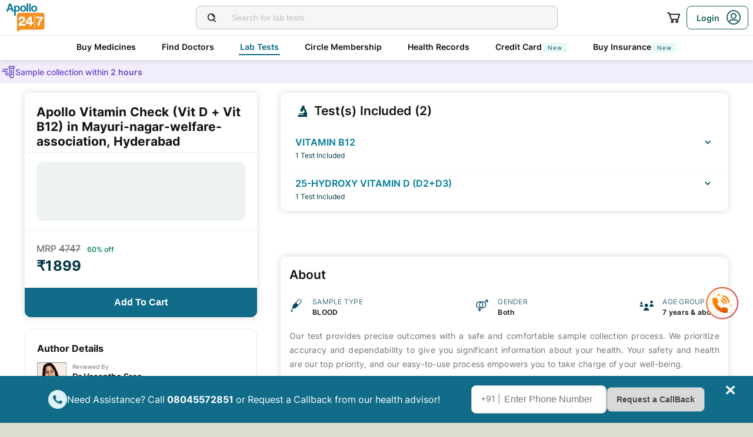

--- FILE ---
content_type: text/html; charset=utf-8
request_url: https://www.apollo247.com/lab-tests/apollo-vitamin-check-l-mayuri-nagar-welfare-association-c-hyderabad
body_size: 34714
content:
<!DOCTYPE html><html lang="en"><head><meta charSet="utf-8"/><meta charSet="utf-8"/><meta name="viewport" content="width=device-width, initial-scale=1, maximum-scale=1"/><link rel="preload" as="image" imageSrcSet="https://images.apollo247.in/images/icons/apollo247.svg?tr=q-80,w-100,dpr-1,c-at_max 100w, https://images.apollo247.in/images/icons/apollo247.svg?tr=q-80,w-100,dpr-2,c-at_max 200w, https://images.apollo247.in/images/icons/apollo247.svg?tr=q-80,w-100,dpr-3,c-at_max 300w, https://images.apollo247.in/images/icons/apollo247.svg?tr=q-80,w-100,dpr-4,c-at_max 400w, https://images.apollo247.in/images/icons/apollo247.svg?tr=q-80,w-100,dpr-5,c-at_max 500w, https://images.apollo247.in/images/icons/apollo247.svg?tr=q-80,w-100,dpr-6,c-at_max 600w" imageSizes="100px" fetchPriority="high"/><link rel="preload" as="image" href="https://images.apollo247.in/images/icons/preparation.svg"/><link rel="preload" as="image" href="https://images.apollo247.in/images/ic_accordion_down.svg"/><link rel="preload" as="image" href="https://images.apollo247.in/images/tests/bloodsample.png"/><link rel="preload" as="image" href="https://images.apollo247.in/images/tests/gender.png"/><link rel="preload" as="image" href="https://images.apollo247.in/images/tests/users.png"/><link rel="stylesheet" href="https://www.apollo247.com/assets/production/web-patients-ssr-nextjs14/_next/static/css/e81308b2895d01e5.css" data-precedence="next"/><link rel="stylesheet" href="https://www.apollo247.com/assets/production/web-patients-ssr-nextjs14/_next/static/css/d2916e9ea99bcb4c.css" data-precedence="next"/><link rel="stylesheet" href="https://www.apollo247.com/assets/production/web-patients-ssr-nextjs14/_next/static/css/2e0ebbf6047d6cb0.css" data-precedence="next"/><link rel="stylesheet" href="https://www.apollo247.com/assets/production/web-patients-ssr-nextjs14/_next/static/css/67926e96161d4faf.css" data-precedence="next"/><link rel="stylesheet" href="https://www.apollo247.com/assets/production/web-patients-ssr-nextjs14/_next/static/css/34e461eb688c1d92.css" data-precedence="next"/><link rel="stylesheet" href="https://www.apollo247.com/assets/production/web-patients-ssr-nextjs14/_next/static/css/93a67911adfce84c.css" data-precedence="next"/><link rel="preload" href="https://www.apollo247.com/assets/production/web-patients-ssr-nextjs14/_next/static/chunks/webpack-cc8419a6e3b9bdd4.js" as="script" fetchPriority="low"/><script src="https://www.apollo247.com/assets/production/web-patients-ssr-nextjs14/_next/static/chunks/fd9d1056-3e9d62b3bc08c54e.js" async=""></script><script src="https://www.apollo247.com/assets/production/web-patients-ssr-nextjs14/_next/static/chunks/67864-a2a179d1ac8407ec.js" async=""></script><script src="https://www.apollo247.com/assets/production/web-patients-ssr-nextjs14/_next/static/chunks/main-app-59507ae90395bdc6.js" async=""></script><meta http-equiv="Accept-CH" content="DPR, Width, Viewport-Width"/><meta name="theme-color" content="#fcb716"/><link rel="shortcut icon" href="/favicon.ico"/><title>Apollo Vitamin Check (vit D + Vit B12) Test In Mayuri Nagar Welfare Association, Hyderabad - Price, Preparation, Range - Apollo 24|7</title><meta name="description" content="Book Apollo Vitamin Check (Vit D + Vit B12) test online in Mayuri Nagar Welfare Association, Hyderabad from the most trusted pathology lab from the comfort of your home and get the test reports online. Check all the details such as: price/cost, procedure, preparation, normal range, diagnostic benefits and more."/><link rel="canonical" href="https://www.apollo247.com/lab-tests/apollo-vitamin-check-l-mayuri-nagar-welfare-association-c-hyderabad"/><style id="critical-css">/* Steps to generate critical css

1.go to https://www.sitelocity.com/critical-path-css-generator
2.Provide the website link in the search box.
3.Generate the critial css
4.Replace the below content with new css.

 LAB-TEST CSS
*/
@charset 'UTF-8';

@font-face {
  font-family: ibm_plex_sansregular;
  src: url(https://images.apollo247.in/production/web-patients-ssr/_next/static/media/ibmplexsans-regular-webfont.27a6fdf3a0fec6f80e2f06e0a6b2b5a7.woff2)
      format("woff2"),
    url(https://images.apollo247.in/production/web-patients-ssr/_next/static/media/ibmplexsans-regular-webfont.07f613cb0d783b9ee5bbe9809527cd47.woff)
      format("woff"),
    url(https://images.apollo247.in/production/web-patients-ssr/_next/static/media/ibmplexsans-regular-webfont.563eaeeed8506f27859b8b7f2d852a8e.svg#ibm_plex_sansregular)
      format("svg");
  font-weight: 400;
  font-style: normal;
  font-display: swap;
}
[class^="icon-"] {
  font-family: icomoon !important;
  speak: never;
  font-style: normal;
  font-weight: 400;
  font-variant: normal;
  text-transform: none;
  font-size: 24px;
  line-height: 1;
  letter-spacing: 0;
  -webkit-font-feature-settings: "liga";
  -moz-font-feature-settings: "liga=1";
  -moz-font-feature-settings: "liga";
  -ms-font-feature-settings: "liga" 1;
  font-feature-settings: "liga", normal, "dlig";
  -webkit-font-variant-ligatures: discretionary-ligatures;
  -moz-font-variant-ligatures: discretionary-ligatures;
  font-variant-ligatures: discretionary-ligatures;
  -webkit-font-smoothing: antialiased;
  -moz-osx-font-smoothing: grayscale;
}
.slick-list,
.slick-slider,
.slick-track {
  position: relative;
  display: block;
}
.slick-slider {
  box-sizing: border-box;
  -webkit-touch-callout: none;
  -ms-touch-action: pan-y;
  touch-action: pan-y;
}
.slick-list {
  overflow: hidden;
  margin: 0;
  padding: 0;
}
.slick-slider .slick-list,
.slick-slider .slick-track {
  -webkit-transform: translate3d(0, 0, 0);
  -moz-transform: translate3d(0, 0, 0);
  -ms-transform: translate3d(0, 0, 0);
  -o-transform: translate3d(0, 0, 0);
  transform: translate3d(0, 0, 0);
}
.slick-track {
  top: 0;
  left: 0;
}
.slick-track:after,
.slick-track:before {
  display: table;
  content: "";
}
.slick-track:after {
  clear: both;
}
.slick-slide {
  display: none;
  float: left;
  height: 100%;
  min-height: 1px;
}
.slick-slide img {
  display: block;
}
.slick-initialized .slick-slide {
  display: block;
}

*,
:after,
:before {
  margin: 0;
  padding: 0;
  -webkit-box-sizing: border-box;
  -moz-box-sizing: border-box;
  box-sizing: border-box;
}
body,
html {
  height: 100%;
  width: 100%;
}
body {
  font-size: 14px;
  background: #dcdfce;
  color: #02475b;
}
a {
  text-decoration: none;
  color: inherit;
  outline: 0;
}
ul {
  margin: 0;
  padding: 0;
  list-style: none;
}
p {
  font-weight: 400;
}
#__next {
  height: 100%;
}
::-webkit-scrollbar {
  width: 6px;
  height: 6px;
}
::-webkit-scrollbar-track {
  background: #f1f1f1;
}
::-webkit-scrollbar-thumb {
  background: #ccc;
}
</style><script src="https://www.apollo247.com/assets/production/web-patients-ssr-nextjs14/_next/static/chunks/polyfills-c67a75d1b6f99dc8.js" noModule=""></script></head><body class=""><noscript><iframe src="https://www.googletagmanager.com/ns.html?id=GTM-595G3WM5" height="0" width="0" style="display:none;visibility:hidden"></iframe></noscript><main class="RevampedContainer_contentSection__5jhcr   
        
        
        
        "><header class="HeaderNew_header__udy_w  " id="fixedHeaderCT"><div class="HeaderNew_headerContent__Y99H1"><div class="HeaderNew_headerTop__tz04l"><div class="HeaderNew_headerTopLeft__tGN7M"><div class="HeaderNew_logoWrapper__rY8XI"><a title="Home" class="HeaderNew_logoOnly__0oTah" href="/"><img srcSet="https://images.apollo247.in/images/icons/apollo247.svg?tr=q-80,w-100,dpr-1,c-at_max 100w, https://images.apollo247.in/images/icons/apollo247.svg?tr=q-80,w-100,dpr-2,c-at_max 200w, https://images.apollo247.in/images/icons/apollo247.svg?tr=q-80,w-100,dpr-3,c-at_max 300w, https://images.apollo247.in/images/icons/apollo247.svg?tr=q-80,w-100,dpr-4,c-at_max 400w, https://images.apollo247.in/images/icons/apollo247.svg?tr=q-80,w-100,dpr-5,c-at_max 500w, https://images.apollo247.in/images/icons/apollo247.svg?tr=q-80,w-100,dpr-6,c-at_max 600w" src="https://images.apollo247.in/images/icons/apollo247.svg?tr=q-80,w-100,dpr-2,c-at_max 200w" sizes="100px" alt="Online Doctor Consultation &amp; Medicines" title="Online Doctor Consultation &amp; Medicines" width="70" height="50" loading="eager" fetchPriority="high" class="Kh Jh "/></a></div></div><div class="HeaderNew_search__WX_Xg"><div class="J
       
         HeaderNew_searchInput__LW06M
           
         e_
      "><div class="M"><span class="__ a_"><img srcSet="https://images.apollo247.in/images/ic_search_new.svg?tr=q-80,w-50,dpr-1,c-at_max 50w, https://images.apollo247.in/images/ic_search_new.svg?tr=q-80,w-50,dpr-2,c-at_max 100w, https://images.apollo247.in/images/ic_search_new.svg?tr=q-80,w-50,dpr-3,c-at_max 150w, https://images.apollo247.in/images/ic_search_new.svg?tr=q-80,w-50,dpr-4,c-at_max 200w, https://images.apollo247.in/images/ic_search_new.svg?tr=q-80,w-50,dpr-5,c-at_max 250w, https://images.apollo247.in/images/ic_search_new.svg?tr=q-80,w-50,dpr-6,c-at_max 300w" src="" sizes="50px" alt="Search" width="28" height="28" loading="lazy" fetchPriority="low" class="Kh Jh "/></span><input placeholder="Search for lab tests" title="Search" class=" 
         
        Q
        
        "/></div><div class="S"></div></div></div><div class="HeaderNew_headerTopRight__EBkdw "><ul class="HeaderNew_IconNavigationList__7rDIp"><li><!--$--><div id="loginPopup" title="Login/SignUp"><span class="HeaderNew_icon__hUcmn HeaderNew_userIcon__8ZXkS HeaderNew_onlyMweb__6X6lE icon-userIcon"></span><div class="HeaderNew_loginCta__YoPF0 HeaderNew_onlyDesktop__F_0qk"><span class="HeaderNew_loginCTATxt__nYlvD">Login</span><span class="HeaderNew_icon__hUcmn HeaderNew_userIcon__8ZXkS icon-userIcon"></span></div></div><!--/$--></li></ul></div></div><div class="HeaderNew_headerBottom__wB_KV  false"><div class="NavigationNew_navigation__Sdkqa"><ul class="Th NavigationNew_HeaderNavigation__7IleR "><li class="Uh  "><a href="https://www.apollopharmacy.in">Buy Medicines</a></li><li class="Uh  "><a href="/specialties">Find Doctors</a></li><li class="Uh  Wh"><a href="/lab-tests">Lab Tests</a></li><li class="Uh  "><a href="/circle-landing">Circle Membership</a></li><li class="Uh  "><a href="/guest-health-records">Health Records</a></li><li class="Uh  "><a href="/apollo-sbi-credit-card?utm_source=apollopharmacy&amp;utm_medium=navbar">Credit Card<div class="ml 
      rl
      vl
      Hl
      nl
      
      Vh 
      
      " style="font-weight:400;border-radius:0;height:undefined;padding:undefined;filter:undefined">New</div></a></li><li class="Uh  "><a href="https://apollo247insurance.com/health-insurance">Buy Insurance<div class="ml 
      rl
      vl
      Hl
      nl
      
      Vh 
      
      " style="font-weight:400;border-radius:0;height:undefined;padding:undefined;filter:undefined">New</div></a></li></ul></div><div id="webengageNotificationContainer"></div></div></div></header><div class="TestDetails_root__0rytA"><!--$!--><template data-dgst="NEXT_DYNAMIC_NO_SSR_CODE"></template><!--/$--><script class="structured-data-list" type="application/ld+json">{"@context":"https://schema.org/","@type":"WebSite","name":"Apollo 24*7","url":"https://www.apollo247.com/"}</script><script class="structured-data-list" type="application/ld+json">{"@context":"http://schema.org","@graph":[{"@type":"MedicalTest","mainEntityOfPage":"https://www.apollo247.com/lab-tests/apollo-vitamin-check-l-mayuri-nagar-welfare-association-c-hyderabad","description":"<p>Our test provides precise outcomes with a safe and comfortable sample collection process. We prioritize accuracy and dependability to give you significant information about your health. Your safety and health are our top priority, and our easy-to-use process empowers you to take charge of your well-being.</p>","url":"https://www.apollo247.com/lab-tests/apollo-vitamin-check-l-mayuri-nagar-welfare-association-c-hyderabad","name":"Apollo Vitamin Check (Vit D + Vit B12)"}]}</script><script class="structured-data-list" type="application/ld+json">{"@context":"https://schema.org/","@type":"Product","name":"Apollo Vitamin Check (Vit D + Vit B12) in Mayuri-nagar-welfare-association, Hyderabad","image":"https://images.apollo247.in/images/ic_logo.png","description":"Book Apollo Vitamin Check (Vit D + Vit B12) test online in Mayuri Nagar Welfare Association, Hyderabad from the most trusted pathology lab from the comfort of your home and get the test reports online. Check all the details such as: price/cost, procedure, preparation, normal range, diagnostic benefits and more.","brand":{"@type":"Brand","name":"Apollo 24|7"},"offers":{"@type":"Offer","url":"https://www.apollo247.com/lab-tests/apollo-vitamin-check-l-mayuri-nagar-welfare-association-c-hyderabad","price":"1899","priceCurrency":"INR","priceValidUntil":"2025-12-31","availability":"https://schema.org/InStock","itemCondition":"https://schema.org/NewCondition"}}</script><div class="TestDetails_hide__wqzAI"><!--$!--><template data-dgst="NEXT_DYNAMIC_NO_SSR_CODE"></template><!--/$--></div><head><script class="structured-data-list" type="application/ld+json">{"@context":"https://schema.org","@type":"BreadcrumbList","itemListElement":[{"@type":"ListItem","position":1,"name":"Home","item":{"@type":"Thing","@id":"/"}},{"@type":"ListItem","position":2,"name":"Lab-Tests","item":{"@type":"Thing","@id":"/lab-tests"}},{"@type":"ListItem","position":3,"name":"apollo vitamin check (vit d + vit b12)","item":{"@type":"Thing","@id":"/lab-tests/apollo-vitamin-check"}},{"@type":"ListItem","position":4,"name":"Apollo Vitamin Check (Vit D + Vit B12) in Hyderabad","item":{"@type":"Thing","@id":"/lab-tests/apollo-vitamin-check/hyderabad"}},{"@type":"ListItem","position":5,"name":"Apollo Vitamin Check (Vit D + Vit B12) in Mayuri-nagar-welfare-association, Hyderabad","item":{"@type":"Thing","@id":"/lab-tests/apollo-vitamin-check/hyderabad/mayuri-nagar-welfare-association"}}]}</script></head><div class="TestDetails_container__GGRm7"><!--$!--><template data-dgst="NEXT_DYNAMIC_NO_SSR_CODE"></template><!--/$--><div class="TestDetails_testDetailsPage__sZP7X TestDetails_updatePadding__3JoEv "><div class="TestDetails_breadcrumbs__fvpad TestDetails_updatePadding__3JoEv"><ul><li><a href="/">Home</a></li><li><a href="/lab-tests">Lab Tests</a></li><li>apollo vitamin check (vit d + vit b12)</li></ul></div><div class="TestDetails_testDetailsGroup__mz4yB"><div class="TestDetails_itemSection__7Nawo"><div class="TestDetails_sticky__L0bhA"><div class="DetailsPageItemCard_productInformation__anNow"><div class="DetailsPageItemCard_productBasicInfo__wJddT"><h1>Apollo Vitamin Check (Vit D + Vit B12) in Mayuri-nagar-welfare-association, Hyderabad</h1><div class="TestInfoCard_basicInfoBoxContainer__uu8i5"><p><img src="https://images.apollo247.in/images/icons/preparation.svg" alt="" width="24" height="24"/><span>No preparation required</span></p></div><div class="DetailsPageItemCard_priceDetails__J4Li6"><div class="DetailsPageItemCard_nonCircleMemberTextIn__gDbUy"><div><span>MRP </span><span>4747</span> <span>60<!-- -->% off</span></div><div><span>₹<!-- -->1899</span></div></div></div><div class="DetailsPageItemCard_webCartBtn__oJw_G
            null"><div class="vf Df CustomToolTip_customToolTip__Y_T15 CustomToolTip_hideToolip__RSo9T"><p class="wf"><button class="m_
      
      
      DetailsPageItemCard_addToCartCTA__O8DkF 
      
       
      " aria-label="Button"><span><span>Add To Cart</span></span></button></p><div class="xf"></div></div></div></div></div><div class="TestDetailsAuthorDetails_authorDetails__5UqEH"><h2>Author Details</h2><div class="TestDetailsAuthorDetails_section__eFfyw"><a href="https://www.apollo247.com/doctors/dr-vasanthasree-nair-12427188-3d03-42f4-bae7-22bb71f60df0" target="_blank"><div class="TestDetailsAuthorDetails_author___Kzt1"><div class="TestDetailsAuthorDetails_avatar__WkgQK"><img srcSet="https://images.apollo247.in/pd-cms/cms/pictures/2025-08/Dr%20vasantha.png?tr=q-80,f-webp,w-100,dpr-1,c-at_max 100w, https://images.apollo247.in/pd-cms/cms/pictures/2025-08/Dr%20vasantha.png?tr=q-80,f-webp,w-100,dpr-2,c-at_max 200w, https://images.apollo247.in/pd-cms/cms/pictures/2025-08/Dr%20vasantha.png?tr=q-80,f-webp,w-100,dpr-3,c-at_max 300w, https://images.apollo247.in/pd-cms/cms/pictures/2025-08/Dr%20vasantha.png?tr=q-80,f-webp,w-100,dpr-4,c-at_max 400w, https://images.apollo247.in/pd-cms/cms/pictures/2025-08/Dr%20vasantha.png?tr=q-80,f-webp,w-100,dpr-5,c-at_max 500w, https://images.apollo247.in/pd-cms/cms/pictures/2025-08/Dr%20vasantha.png?tr=q-80,f-webp,w-100,dpr-6,c-at_max 600w" src="" sizes="100px" alt="Doctor Image" width="52" height="68" loading="lazy" fetchPriority="low" class="Kh Jh "/></div><div><p class="TestDetailsAuthorDetails_type__uKmec">Reviewed By</p><p class="TestDetailsAuthorDetails_name__0T2a6">Dr.Vasantha Sree </p><p class="TestDetailsAuthorDetails_credentials__5fH32">MBBS</p></div></div></a></div><div class="TestDetailsAuthorDetails_section__eFfyw"><a href="https://www.apollo247.com/doctors/dr-mohammed-kamran-116a4ead-723e-456e-a991-2cb0b32e8ef1" target="_blank"><div class="TestDetailsAuthorDetails_author___Kzt1"><div class="TestDetailsAuthorDetails_avatar__WkgQK"><img srcSet="https://images.apollo247.in/pd-cms/cms/pictures/2025-08/Dr%20Kamran.png?tr=q-80,f-webp,w-100,dpr-1,c-at_max 100w, https://images.apollo247.in/pd-cms/cms/pictures/2025-08/Dr%20Kamran.png?tr=q-80,f-webp,w-100,dpr-2,c-at_max 200w, https://images.apollo247.in/pd-cms/cms/pictures/2025-08/Dr%20Kamran.png?tr=q-80,f-webp,w-100,dpr-3,c-at_max 300w, https://images.apollo247.in/pd-cms/cms/pictures/2025-08/Dr%20Kamran.png?tr=q-80,f-webp,w-100,dpr-4,c-at_max 400w, https://images.apollo247.in/pd-cms/cms/pictures/2025-08/Dr%20Kamran.png?tr=q-80,f-webp,w-100,dpr-5,c-at_max 500w, https://images.apollo247.in/pd-cms/cms/pictures/2025-08/Dr%20Kamran.png?tr=q-80,f-webp,w-100,dpr-6,c-at_max 600w" src="" sizes="100px" alt="Doctor Image" width="52" height="68" loading="lazy" fetchPriority="low" class="Kh Jh "/></div><div><p class="TestDetailsAuthorDetails_type__uKmec">Written By</p><p class="TestDetailsAuthorDetails_name__0T2a6">Dr. Mohammed Kamran</p><p class="TestDetailsAuthorDetails_credentials__5fH32">MBBS, FIDM</p></div></div></a></div><div class="TestDetailsAuthorDetails_update__wToEs"><p>Last Updated</p><p class="TestDetailsAuthorDetails_date__2FaS_">Jul 22, 2025 | 10:44 AM IST</p></div><div class="TestDetailsAuthorDetails_trust__8cuJq"><span class="TestDetailsAuthorDetails_checkmark__kyLym"><img srcSet="https://images.apollo247.in/images/authentic-check.png?tr=q-80,f-webp,w-50,dpr-1,c-at_max 50w, https://images.apollo247.in/images/authentic-check.png?tr=q-80,f-webp,w-50,dpr-2,c-at_max 100w, https://images.apollo247.in/images/authentic-check.png?tr=q-80,f-webp,w-50,dpr-3,c-at_max 150w, https://images.apollo247.in/images/authentic-check.png?tr=q-80,f-webp,w-50,dpr-4,c-at_max 200w, https://images.apollo247.in/images/authentic-check.png?tr=q-80,f-webp,w-50,dpr-5,c-at_max 250w, https://images.apollo247.in/images/authentic-check.png?tr=q-80,f-webp,w-50,dpr-6,c-at_max 300w" src="" sizes="50px" alt="Authentic Check" width="20" height="20" loading="lazy" fetchPriority="low" class="Kh Jh "/></span><p>We provide you with authentic, trustworthy and relevant information</p></div></div><!--$!--><template data-dgst="NEXT_DYNAMIC_NO_SSR_CODE"></template><!--/$--><!--$!--><template data-dgst="NEXT_DYNAMIC_NO_SSR_CODE"></template><!--/$--></div></div><div class="TestDetails_testSection__pPqB4"><div class="TestDetails_includesSection__NZIRo"><h2 class="TestDetails_inclusionHead__jVY0l"><img src="https://images.apollo247.in/images/tests/tests.png" alt="tests" loading="lazy"/>Test(s) Included (2)</h2><ul><li><div><div>VITAMIN B12<p>1<!-- --> <!-- -->test<!-- --> <!-- -->included</p></div><div><img class="TestDetails_showToggle__Qigg_" src="https://images.apollo247.in/images/ic_accordion_down.svg" alt="expand"/></div></div></li><li><div><div>25-HYDROXY VITAMIN D (D2+D3)<p>1<!-- --> <!-- -->test<!-- --> <!-- -->included</p></div><div><img class="TestDetails_showToggle__Qigg_" src="https://images.apollo247.in/images/ic_accordion_down.svg" alt="expand"/></div></div></li></ul></div><div class="TestDetails_navigateToSection__dq9Ze"></div><div class="DetailsPageAboutSection_packageDescription__NhouF"><h2>About</h2><div class="DetailsPageAboutSection_detailsWrap__HOT1d"><div class="DetailsPageAboutSection_testDetails__85PdQ"><div><img src="https://images.apollo247.in/images/tests/bloodsample.png" alt="blood sample"/></div><div><span>SAMPLE TYPE</span><p>BLOOD</p></div></div><div class="DetailsPageAboutSection_testDetails__85PdQ"><div><img src="https://images.apollo247.in/images/tests/gender.png" alt="Gender"/></div><div><span>GENDER</span><p>Both</p></div></div><div class="DetailsPageAboutSection_testDetails__85PdQ"><div><img src="https://images.apollo247.in/images/tests/users.png" alt="users"/></div><div><span>AGE GROUP</span><p>7 years &amp; above</p></div></div></div><div class="DetailsPageAboutSection_description__7WTjU  "><p>Our test provides precise outcomes with a safe and comfortable sample collection process. We prioritize accuracy and dependability to give you significant information about your health. Your safety and health are our top priority, and our easy-to-use process empowers you to take charge of your well-being.</p></div><div class="DetailsPageAboutSection_descriptionBtn__C3sGy"><button class="k_
      
      
      
      
       
      " aria-label="Button"><span>Read Less</span></button></div></div></div></div><div class="TestDetails_popularTestContainer__bBpWE"><h2>Book Apollo Vitamin Check (Vit D + Vit B12) near mayuri-nagar-welfare-association</h2><a title="Apollo Vitamin Check (vit D + Vit B12) in Beeramguda" href="/lab-tests/apollo-vitamin-check-l-beeramguda-c-hyderabad">Apollo Vitamin Check (vit D + Vit B12) in Beeramguda</a> | <a title="Apollo Vitamin Check (vit D + Vit B12) in Begumpet" href="/lab-tests/apollo-vitamin-check-l-begumpet-c-hyderabad">Apollo Vitamin Check (vit D + Vit B12) in Begumpet</a> | <a title="Apollo Vitamin Check (vit D + Vit B12) in Kondapur Junction" href="/lab-tests/apollo-vitamin-check-l-kondapur-junction-c-hyderabad">Apollo Vitamin Check (vit D + Vit B12) in Kondapur Junction</a> | <a title="Apollo Vitamin Check (vit D + Vit B12) in Kondapur" href="/lab-tests/apollo-vitamin-check-l-kondapur-c-hyderabad">Apollo Vitamin Check (vit D + Vit B12) in Kondapur</a> | <a title="Apollo Vitamin Check (vit D + Vit B12) in Kukatpally Housing Board Colony" href="/lab-tests/apollo-vitamin-check-l-kukatpally-housing-board-colony-c-hyderabad">Apollo Vitamin Check (vit D + Vit B12) in Kukatpally Housing Board Colony</a> | <a title="Apollo Vitamin Check (vit D + Vit B12) in Kukatpally Metro Parking" href="/lab-tests/apollo-vitamin-check-l-kukatpally-metro-parking-c-hyderabad">Apollo Vitamin Check (vit D + Vit B12) in Kukatpally Metro Parking</a> | <a title="Apollo Vitamin Check (vit D + Vit B12) in Lingampally" href="/lab-tests/apollo-vitamin-check-l-lingampally-c-hyderabad">Apollo Vitamin Check (vit D + Vit B12) in Lingampally</a> | <a title="Apollo Vitamin Check (vit D + Vit B12) in Madhapur" href="/lab-tests/apollo-vitamin-check-l-madhapur-c-hyderabad">Apollo Vitamin Check (vit D + Vit B12) in Madhapur</a> | <a title="Apollo Vitamin Check (vit D + Vit B12) in Manikonda" href="/lab-tests/apollo-vitamin-check-l-manikonda-c-hyderabad">Apollo Vitamin Check (vit D + Vit B12) in Manikonda</a> | <a title="Apollo Vitamin Check (vit D + Vit B12) in Miyapur" href="/lab-tests/apollo-vitamin-check-l-miyapur-c-hyderabad">Apollo Vitamin Check (vit D + Vit B12) in Miyapur</a> | <a title="Apollo Vitamin Check (vit D + Vit B12) in My Home Jewel Road" href="/lab-tests/apollo-vitamin-check-l-my-home-jewel-road-c-hyderabad">Apollo Vitamin Check (vit D + Vit B12) in My Home Jewel Road</a> | <a title="Apollo Vitamin Check (vit D + Vit B12) in Nizampet" href="/lab-tests/apollo-vitamin-check-l-nizampet-c-hyderabad">Apollo Vitamin Check (vit D + Vit B12) in Nizampet</a> | <a title="Apollo Vitamin Check (vit D + Vit B12) in Sri Lakshmi Residency" href="/lab-tests/apollo-vitamin-check-l-sri-lakshmi-residency-c-hyderabad">Apollo Vitamin Check (vit D + Vit B12) in Sri Lakshmi Residency</a> | <a title="Apollo Vitamin Check (vit D + Vit B12) in Malkajgiri" href="/lab-tests/apollo-vitamin-check-l-malkajgiri-c-hyderabad">Apollo Vitamin Check (vit D + Vit B12) in Malkajgiri</a> | <a title="Apollo Vitamin Check (vit D + Vit B12) in Gachibowli" href="/lab-tests/apollo-vitamin-check-l-gachibowli-c-hyderabad">Apollo Vitamin Check (vit D + Vit B12) in Gachibowli</a> | <a title="Apollo Vitamin Check (vit D + Vit B12) in Gopanapalli" href="/lab-tests/apollo-vitamin-check-l-gopanapalli-c-hyderabad">Apollo Vitamin Check (vit D + Vit B12) in Gopanapalli</a> | <a title="Apollo Vitamin Check (vit D + Vit B12) in Jagadgiri Gutta" href="/lab-tests/apollo-vitamin-check-l-jagadgiri-gutta-c-hyderabad">Apollo Vitamin Check (vit D + Vit B12) in Jagadgiri Gutta</a> | <a title="Apollo Vitamin Check (vit D + Vit B12) in Kanaka Durga Temple" href="/lab-tests/apollo-vitamin-check-l-kanaka-durga-temple-c-hyderabad">Apollo Vitamin Check (vit D + Vit B12) in Kanaka Durga Temple</a> | <a title="Apollo Vitamin Check (vit D + Vit B12) in Masjid Banda" href="/lab-tests/apollo-vitamin-check-l-masjid-banda-c-hyderabad">Apollo Vitamin Check (vit D + Vit B12) in Masjid Banda</a> | <a title="Apollo Vitamin Check (vit D + Vit B12) in Mayuri Nagar Welfare Association" href="/lab-tests/apollo-vitamin-check-l-mayuri-nagar-welfare-association-c-hyderabad">Apollo Vitamin Check (vit D + Vit B12) in Mayuri Nagar Welfare Association</a> | <a title="Apollo Vitamin Check (vit D + Vit B12) in Palm Breeze Rd" href="/lab-tests/apollo-vitamin-check-l-palm-breeze-rd-c-hyderabad">Apollo Vitamin Check (vit D + Vit B12) in Palm Breeze Rd</a> | <a title="Apollo Vitamin Check (vit D + Vit B12) in Pragathi Enclave" href="/lab-tests/apollo-vitamin-check-l-pragathi-enclave-c-hyderabad">Apollo Vitamin Check (vit D + Vit B12) in Pragathi Enclave</a> | <a title="Apollo Vitamin Check (vit D + Vit B12) in Rtc Colony" href="/lab-tests/apollo-vitamin-check-l-rtc-colony-c-hyderabad">Apollo Vitamin Check (vit D + Vit B12) in Rtc Colony</a> | <a title="Apollo Vitamin Check (vit D + Vit B12) in Kothaguda X Road" href="/lab-tests/apollo-vitamin-check-l-kothaguda-x-road-c-hyderabad">Apollo Vitamin Check (vit D + Vit B12) in Kothaguda X Road</a> | <a title="Apollo Vitamin Check (vit D + Vit B12) in Rethibowli" href="/lab-tests/apollo-vitamin-check-l-rethibowli-c-hyderabad">Apollo Vitamin Check (vit D + Vit B12) in Rethibowli</a> | <a title="Apollo Vitamin Check (vit D + Vit B12) in Banjara Hills" href="/lab-tests/apollo-vitamin-check-l-banjara-hills-c-hyderabad">Apollo Vitamin Check (vit D + Vit B12) in Banjara Hills</a> | <a title="Apollo Vitamin Check (vit D + Vit B12) in Borabanda" href="/lab-tests/apollo-vitamin-check-l-borabanda-c-hyderabad">Apollo Vitamin Check (vit D + Vit B12) in Borabanda</a> | <a title="Apollo Vitamin Check (vit D + Vit B12) in Kukatpally" href="/lab-tests/apollo-vitamin-check-l-kukatpally-c-hyderabad">Apollo Vitamin Check (vit D + Vit B12) in Kukatpally</a> | <a title="Apollo Vitamin Check (vit D + Vit B12) in Hitech City" href="/lab-tests/apollo-vitamin-check-l-hitech-city-c-hyderabad">Apollo Vitamin Check (vit D + Vit B12) in Hitech City</a> | <a title="Apollo Vitamin Check (vit D + Vit B12) in Bhaskar Nagar" href="/lab-tests/apollo-vitamin-check-l-bhaskar-nagar-c-hyderabad">Apollo Vitamin Check (vit D + Vit B12) in Bhaskar Nagar</a> | <a title="Apollo Vitamin Check (vit D + Vit B12) in Manikonda" href="/lab-tests/apollo-vitamin-check-l-manikonda-c-hyderabad">Apollo Vitamin Check (vit D + Vit B12) in Manikonda</a> | <a title="Apollo Vitamin Check (vit D + Vit B12) in Balanagar Township" href="/lab-tests/apollo-vitamin-check-l-balanagar-township-c-hyderabad">Apollo Vitamin Check (vit D + Vit B12) in Balanagar Township</a> | <a title="Apollo Vitamin Check (vit D + Vit B12) in Hmt Township" href="/lab-tests/apollo-vitamin-check-l-hmt-township-c-hyderabad">Apollo Vitamin Check (vit D + Vit B12) in Hmt Township</a> | <a title="Apollo Vitamin Check (vit D + Vit B12) in Nizampet" href="/lab-tests/apollo-vitamin-check-l-nizampet-c-hyderabad">Apollo Vitamin Check (vit D + Vit B12) in Nizampet</a> | <a title="Apollo Vitamin Check (vit D + Vit B12) in Administrative Buildings" href="/lab-tests/apollo-vitamin-check-l-administrative-buildings-c-hyderabad">Apollo Vitamin Check (vit D + Vit B12) in Administrative Buildings</a> | <a title="Apollo Vitamin Check (vit D + Vit B12) in Amberpet" href="/lab-tests/apollo-vitamin-check-l-amberpet-c-hyderabad">Apollo Vitamin Check (vit D + Vit B12) in Amberpet</a> | <a title="Apollo Vitamin Check (vit D + Vit B12) in Attapur" href="/lab-tests/apollo-vitamin-check-l-attapur-c-hyderabad">Apollo Vitamin Check (vit D + Vit B12) in Attapur</a> | <a title="Apollo Vitamin Check (vit D + Vit B12) in Central Secretariat" href="/lab-tests/apollo-vitamin-check-l-central-secretariat-c-hyderabad">Apollo Vitamin Check (vit D + Vit B12) in Central Secretariat</a> | <a title="Apollo Vitamin Check (vit D + Vit B12) in Dattatreya Colony" href="/lab-tests/apollo-vitamin-check-l-dattatreya-colony-c-hyderabad">Apollo Vitamin Check (vit D + Vit B12) in Dattatreya Colony</a> | <a title="Apollo Vitamin Check (vit D + Vit B12) in Falaknuma" href="/lab-tests/apollo-vitamin-check-l-falaknuma-c-hyderabad">Apollo Vitamin Check (vit D + Vit B12) in Falaknuma</a> | <a title="Apollo Vitamin Check (vit D + Vit B12) in Hasannagar" href="/lab-tests/apollo-vitamin-check-l-hasannagar-c-hyderabad">Apollo Vitamin Check (vit D + Vit B12) in Hasannagar</a> | <a title="Apollo Vitamin Check (vit D + Vit B12) in I.e.nacharam" href="/lab-tests/apollo-vitamin-check-l-i-e-nacharam-c-hyderabad">Apollo Vitamin Check (vit D + Vit B12) in I.e.nacharam</a> | <a title="Apollo Vitamin Check (vit D + Vit B12) in Jubilee Hills" href="/lab-tests/apollo-vitamin-check-l-jubilee-hills-c-hyderabad">Apollo Vitamin Check (vit D + Vit B12) in Jubilee Hills</a> | <a title="Apollo Vitamin Check (vit D + Vit B12) in Malakpet Colony" href="/lab-tests/apollo-vitamin-check-l-malakpet-colony-c-hyderabad">Apollo Vitamin Check (vit D + Vit B12) in Malakpet Colony</a> | <a title="Apollo Vitamin Check (vit D + Vit B12) in Raj Bhawan" href="/lab-tests/apollo-vitamin-check-l-raj-bhawan-c-hyderabad">Apollo Vitamin Check (vit D + Vit B12) in Raj Bhawan</a> | <a title="Apollo Vitamin Check (vit D + Vit B12) in Sitaphalmandi" href="/lab-tests/apollo-vitamin-check-l-sitaphalmandi-c-hyderabad">Apollo Vitamin Check (vit D + Vit B12) in Sitaphalmandi</a> | <a title="Apollo Vitamin Check (vit D + Vit B12) in Cuc" href="/lab-tests/apollo-vitamin-check-l-cuc-c-hyderabad">Apollo Vitamin Check (vit D + Vit B12) in Cuc</a> | <a title="Apollo Vitamin Check (vit D + Vit B12) in Manuu" href="/lab-tests/apollo-vitamin-check-l-manuu-c-hyderabad">Apollo Vitamin Check (vit D + Vit B12) in Manuu</a> | <a title="Apollo Vitamin Check (vit D + Vit B12) in Bowenpally" href="/lab-tests/apollo-vitamin-check-l-bowenpally-c-hyderabad">Apollo Vitamin Check (vit D + Vit B12) in Bowenpally</a><h2>Book Other Tests in mayuri-nagar-welfare-association</h2><a title="Hba1c (glycated Hemoglobin) in Mayuri-nagar-welfare-association, Hyderabad" href="/lab-tests/hba1c-glycated-hemoglobin-l-mayuri-nagar-welfare-association-c-hyderabad">Hba1c (glycated Hemoglobin) in Mayuri-nagar-welfare-association, Hyderabad</a> | <a title="Cholesterol - Serum in Mayuri-nagar-welfare-association, Hyderabad" href="/lab-tests/cholesterol-serum-l-mayuri-nagar-welfare-association-c-hyderabad">Cholesterol - Serum in Mayuri-nagar-welfare-association, Hyderabad</a> | <a title="Complete Urine Examination (cue) in Mayuri-nagar-welfare-association, Hyderabad" href="/lab-tests/complete-urine-examination-cue-l-mayuri-nagar-welfare-association-c-hyderabad">Complete Urine Examination (cue) in Mayuri-nagar-welfare-association, Hyderabad</a> | <a title="Glucose, Fasting in Mayuri-nagar-welfare-association, Hyderabad" href="/lab-tests/glucose-fasting-l-mayuri-nagar-welfare-association-c-hyderabad">Glucose, Fasting in Mayuri-nagar-welfare-association, Hyderabad</a> | <a title="Glucose, Random in Mayuri-nagar-welfare-association, Hyderabad" href="/lab-tests/glucose-random-l-mayuri-nagar-welfare-association-c-hyderabad">Glucose, Random in Mayuri-nagar-welfare-association, Hyderabad</a> | <a title="Creatinine - Serum in Mayuri-nagar-welfare-association, Hyderabad" href="/lab-tests/creatinine-serum-l-mayuri-nagar-welfare-association-c-hyderabad">Creatinine - Serum in Mayuri-nagar-welfare-association, Hyderabad</a> | <a title="C-reactive Protein (crp) - Quantitative in Mayuri-nagar-welfare-association, Hyderabad" href="/lab-tests/c-reactive-protein-crp-quantitative-l-mayuri-nagar-welfare-association-c-hyderabad">C-reactive Protein (crp) - Quantitative in Mayuri-nagar-welfare-association, Hyderabad</a> | <a title="Culture And Sensitivity - Urine (automated) in Mayuri-nagar-welfare-association, Hyderabad" href="/lab-tests/culture-and-sensitivity-urine-automated-l-mayuri-nagar-welfare-association-c-hyderabad">Culture And Sensitivity - Urine (automated) in Mayuri-nagar-welfare-association, Hyderabad</a> | <a title="Prothrombin Time (pt/inr) in Mayuri-nagar-welfare-association, Hyderabad" href="/lab-tests/prothrombin-time-pt-inr-l-mayuri-nagar-welfare-association-c-hyderabad">Prothrombin Time (pt/inr) in Mayuri-nagar-welfare-association, Hyderabad</a> | <a title="Erythrocyte Sedimentation Rate (esr) in Mayuri-nagar-welfare-association, Hyderabad" href="/lab-tests/erythrocyte-sedimentation-rate-esr-l-mayuri-nagar-welfare-association-c-hyderabad">Erythrocyte Sedimentation Rate (esr) in Mayuri-nagar-welfare-association, Hyderabad</a> | <a title="Beta Hcg (total) in Mayuri-nagar-welfare-association, Hyderabad" href="/lab-tests/beta-hcg-total-l-mayuri-nagar-welfare-association-c-hyderabad">Beta Hcg (total) in Mayuri-nagar-welfare-association, Hyderabad</a> | <a title="Uric Acid - Serum in Mayuri-nagar-welfare-association, Hyderabad" href="/lab-tests/uric-acid-serum-l-mayuri-nagar-welfare-association-c-hyderabad">Uric Acid - Serum in Mayuri-nagar-welfare-association, Hyderabad</a> | <a title="Electrolytes - Serum in Mayuri-nagar-welfare-association, Hyderabad" href="/lab-tests/electrolytes-serum-l-mayuri-nagar-welfare-association-c-hyderabad">Electrolytes - Serum in Mayuri-nagar-welfare-association, Hyderabad</a> | <a title="Urea And Creatinine in Mayuri-nagar-welfare-association, Hyderabad" href="/lab-tests/urea-and-creatinine-l-mayuri-nagar-welfare-association-c-hyderabad">Urea And Creatinine in Mayuri-nagar-welfare-association, Hyderabad</a> | <a title="Blood Group Abo And Rh Factor in Mayuri-nagar-welfare-association, Hyderabad" href="/lab-tests/blood-group-abo-and-rh-factor-l-mayuri-nagar-welfare-association-c-hyderabad">Blood Group Abo And Rh Factor in Mayuri-nagar-welfare-association, Hyderabad</a> | <a title="Ferritin in Mayuri-nagar-welfare-association, Hyderabad" href="/lab-tests/ferritin-l-mayuri-nagar-welfare-association-c-hyderabad">Ferritin in Mayuri-nagar-welfare-association, Hyderabad</a> | <a title="Vitamin B12 in Mayuri-nagar-welfare-association, Hyderabad" href="/lab-tests/vitamin-b12-l-mayuri-nagar-welfare-association-c-hyderabad">Vitamin B12 in Mayuri-nagar-welfare-association, Hyderabad</a> | <a title="Hbsag Screening - Rapid in Mayuri-nagar-welfare-association, Hyderabad" href="/lab-tests/hbsag-screening-rapid-l-mayuri-nagar-welfare-association-c-hyderabad">Hbsag Screening - Rapid in Mayuri-nagar-welfare-association, Hyderabad</a> | <a title="Prolactin in Mayuri-nagar-welfare-association, Hyderabad" href="/lab-tests/prolactin-l-mayuri-nagar-welfare-association-c-hyderabad">Prolactin in Mayuri-nagar-welfare-association, Hyderabad</a><h2>Book Popular Packages in mayuri-nagar-welfare-association</h2><a title="Apollo Prime Health Plan in Mayuri-nagar-welfare-association, Hyderabad" href="/lab-tests/apollo-health-check-basic-l-mayuri-nagar-welfare-association-c-hyderabad">Apollo Prime Health Plan in Mayuri-nagar-welfare-association, Hyderabad</a> | <a title="Apollo Thyroid Assessment - Basic in Mayuri-nagar-welfare-association, Hyderabad" href="/lab-tests/apollo-thyroid-assessment-basic-l-mayuri-nagar-welfare-association-c-hyderabad">Apollo Thyroid Assessment - Basic in Mayuri-nagar-welfare-association, Hyderabad</a> | <a title="Apollo Vitamin Check - Basic in Mayuri-nagar-welfare-association, Hyderabad" href="/lab-tests/apollo-vitamin-check-basic-l-mayuri-nagar-welfare-association-c-hyderabad">Apollo Vitamin Check - Basic in Mayuri-nagar-welfare-association, Hyderabad</a> | <a title="Apollo Diabetes Panel - Basic in Mayuri-nagar-welfare-association, Hyderabad" href="/lab-tests/apollo-diabetes-panel-basic-l-mayuri-nagar-welfare-association-c-hyderabad">Apollo Diabetes Panel - Basic in Mayuri-nagar-welfare-association, Hyderabad</a> | <a title="Apollo Full Body Check - Advance I in Mayuri-nagar-welfare-association, Hyderabad" href="/lab-tests/apollo-full-body-check-advance-i-l-mayuri-nagar-welfare-association-c-hyderabad">Apollo Full Body Check - Advance I in Mayuri-nagar-welfare-association, Hyderabad</a></div></div><div class=" SeoContent_pageData__6HAHq"><div><p><strong>Why should Apollo be your preferred healthcare partner?</strong></p><ul><li>40 Years of legacy and credibility in the healthcare industry.</li><li>NABL certified multi-channel digital healthcare platform.</li><li>Affordable diagnostic solutions with timely and accurate test results.</li><li>Up to 60% discount on Doorstep Diagnostic Tests, Home Sample Collection.</li><li>An inventory of over 100+ laboratories, spread across the country, operating out of 120+ cities with 1200+ collection centers, serving over 1800+ pin codes.</li></ul><p>The information mentioned above is meant for educational purposes only and should not be taken as a substitute to your Physician’s advice. It is highly recommended that the customer consults with a qualified healthcare professional to interpret test results</p></div></div></div><!--$!--><template data-dgst="NEXT_DYNAMIC_NO_SSR_CODE"></template><!--/$--><!--$!--><template data-dgst="NEXT_DYNAMIC_NO_SSR_CODE"></template><!--/$--><!--$!--><template data-dgst="NEXT_DYNAMIC_NO_SSR_CODE"></template><!--/$--><!--$!--><template data-dgst="NEXT_DYNAMIC_NO_SSR_CODE"></template><!--/$--><!--$!--><template data-dgst="NEXT_DYNAMIC_NO_SSR_CODE"></template><!--/$--></div><footer class="Footer_footerContainer__1Dvy2 Footer_super6Footer__DKTF8 "><div class="Footer_containerNew__eGG4c "><div class="Footer_footerContent__QQ0Yh "><div class="Footer_accordionContainer__hFpVl  "><div class="Footer_accordion__Bw2ZA"><div class="Footer_accordionHeader__sPkVC"><span class="Footer_expandIcon__nK8f3 Footer_active__oZ6DS"></span><h3 class="Footer_title__7ywZX">About Apollo 247</h3></div><div class="Footer_accordionBody__NRclh"><ul class="Footer_footerLinks__zeWoW"><li><a title="About Us" href="https://www.apollo247.com/AboutUs" target="_blank" rel="noopener noreferrer">About Us</a></li><li><a title="Contact Us / Grievance" href="https://www.apollo247.com/contact" target="_blank" rel="noopener noreferrer">Contact Us / Grievance</a></li><li><a title="FAQs" href="https://www.apollo247.com/faq" target="_blank" rel="noopener noreferrer">FAQs</a></li><li><a title="Health Queries" href="https://www.apollo247.com/health-queries" target="_blank" rel="noopener noreferrer">Health Queries</a></li><li><a title="Terms and Conditions" href="https://www.apollo247.com/terms" target="_blank" rel="noopener noreferrer">Terms and Conditions</a></li><li><a title="Returns Policy " href="https://www.apollo247.com/returns" target="_blank" rel="noopener noreferrer">Returns Policy </a></li><li><a title="Refund Policy" href="https://www.apollo247.com/refund-policy" target="_blank" rel="noopener noreferrer">Refund Policy</a></li><li><a title="Privacy Policy" href="https://www.apollo247.com/privacy" target="_blank" rel="noopener noreferrer">Privacy Policy</a></li><li><a title="Other Policies" href="https://www.apollo247.com/other-policies" target="_blank" rel="noopener noreferrer">Other Policies</a></li><li><a title="Apollo 247 Android App" href="https://play.google.com/store/apps/details?id=com.apollo.patientapp" target="_blank" rel="noopener noreferrer">Apollo 247 Android App</a></li><li><a title="Apollo 247 iOS App" href="https://apps.apple.com/in/app/apollo-247/id1496740273" target="_blank" rel="noopener noreferrer">Apollo 247 iOS App</a></li><li><a title="Corporate Disclosures" href="https://www.apollo247.com/corporate-disclosures" target="_blank" rel="noopener noreferrer">Corporate Disclosures</a></li><li><a title="Corporate Partnerships" href="https://www.apollo247.com/corporate-partnerships" target="_blank" rel="noopener noreferrer">Corporate Partnerships</a></li><li><a title="Apollo 247 Sitemap" href="https://www.apollo247.com/static/sitemap" target="_blank" rel="noopener noreferrer">Apollo 247 Sitemap</a></li><li><a title="Online Doctor App" href="http://onelink.to/qtv8we" target="_blank" rel="noopener noreferrer">Online Doctor App</a></li><li><a title="Online Medicine App" href="https://play.google.com/store/apps/details?id=com.apollo.patientapp" target="_blank" rel="noopener noreferrer">Online Medicine App</a></li><li><a title="Apollo Pharmacy" href="https://www.apollopharmacy.in/" target="_blank" rel="noopener noreferrer">Apollo Pharmacy</a></li><li><a title="Hospitals And Clinics" href="https://www.apollo247.com/hospitals-and-clinics" target="_blank" rel="noopener noreferrer">Hospitals And Clinics</a></li><li><a title="Disease and Conditions" href="https://www.apollo247.com/disease-and-conditions" target="_blank" rel="noopener noreferrer">Disease and Conditions</a></li><li><a title="Blogs" href="https://www.apollo247.com/blog" target="_blank" rel="noopener noreferrer">Blogs</a></li><li><a title="Lab Tests Queries" href="https://www.apollo247.com/lab-tests-queries" target="_blank" rel="noopener noreferrer">Lab Tests Queries</a></li></ul></div></div><div class="Footer_accordion__Bw2ZA"><div class="Footer_accordionHeader__sPkVC"><span class="Footer_expandIcon__nK8f3 Footer_active__oZ6DS"></span><h3 class="Footer_title__7ywZX">Services</h3></div><div class="Footer_accordionBody__NRclh"><ul class="Footer_footerLinks__zeWoW"><li><a title="Online Doctor Consultation" href="https://www.apollo247.com/specialties" target="_blank" rel="noopener noreferrer">Online Doctor Consultation</a></li><li><a title="Apollo Circle Membership" href="https://www.apollo247.com/circle" target="_blank" rel="noopener noreferrer">Apollo Circle Membership</a></li><li><a title="Online Medicines" href="https://www.apollo247.com/medicines" target="_blank" rel="noopener noreferrer">Online Medicines</a></li><li><a title="Cough Scanner" href="https://www.apollo247.com/covid19/cough-scan/" target="_blank" rel="noopener noreferrer">Cough Scanner</a></li><li><a title="Apollo Pro Health Program" href="https://www.apollo247.com/apollo-pro-health" target="_blank" rel="noopener noreferrer">Apollo Pro Health Program</a></li><li><a title="Doctors by Specialty" href="https://www.apollo247.com/static/specialties-sitemap/1" target="_blank" rel="noopener noreferrer">Doctors by Specialty</a></li><li><a title="Doctors by City" href="https://www.apollo247.com/static/city-doctors-sitemap/1" target="_blank" rel="noopener noreferrer">Doctors by City</a></li><li><a title="All Doctors List" href="https://www.apollo247.com/static/doctors-sitemap/1" target="_blank" rel="noopener noreferrer">All Doctors List</a></li><li><a title="Apollo Diabetes Reversal" href="https://www.apollo247.com/apollo-super6-program" target="_blank" rel="noopener noreferrer">Apollo Diabetes Reversal</a></li><li><a title="International Patients Login" href="https://www.apollo247.com/internationallogin" target="_blank" rel="noopener noreferrer">International Patients Login</a></li></ul></div></div><div class="Footer_accordion__Bw2ZA"><div class="Footer_accordionHeader__sPkVC"><span class="Footer_expandIcon__nK8f3 Footer_active__oZ6DS"></span><h3 class="Footer_title__7ywZX">Top Specialties</h3></div><div class="Footer_accordionBody__NRclh"><ul class="Footer_footerLinks__zeWoW"><li><a title="Covid Consultation" href="https://www.apollo247.com/specialties/covid-consultation" target="_blank" rel="noopener noreferrer">Covid Consultation</a></li><li><a title="Consult Physicians" href="https://www.apollo247.com/specialties/general-physician-internal-medicine" target="_blank" rel="noopener noreferrer">Consult Physicians</a></li><li><a title="Consult Dermatologists" href="https://www.apollo247.com/specialties/dermatology" target="_blank" rel="noopener noreferrer">Consult Dermatologists</a></li><li><a title="Consult Paediatricians" href="https://www.apollo247.com/specialties/paediatrics" target="_blank" rel="noopener noreferrer">Consult Paediatricians</a></li><li><a title="Consult Gynaecologists" href="https://www.apollo247.com/specialties/obstetrics-and-gynaecology" target="_blank" rel="noopener noreferrer">Consult Gynaecologists</a></li><li><a title="Consult Gastroenterologists" href="https://www.apollo247.com/specialties/gastroenterology-gi-medicine" target="_blank" rel="noopener noreferrer">Consult Gastroenterologists</a></li><li><a title="Consult Cardiologists" href="https://www.apollo247.com/specialties/cardiology" target="_blank" rel="noopener noreferrer">Consult Cardiologists</a></li><li><a title="Consult Dietitians" href="https://www.apollo247.com/specialties/dietetics" target="_blank" rel="noopener noreferrer">Consult Dietitians</a></li><li><a title="Consult ENT Specialists" href="https://www.apollo247.com/specialties/ent" target="_blank" rel="noopener noreferrer">Consult ENT Specialists</a></li><li><a title="Consult Geriatricians" href="https://www.apollo247.com/specialties/geriatrics" target="_blank" rel="noopener noreferrer">Consult Geriatricians</a></li><li><a title="Consult Diabetologists" href="https://www.apollo247.com/specialties/diabetology" target="_blank" rel="noopener noreferrer">Consult Diabetologists</a></li></ul></div></div><div class="Footer_accordion__Bw2ZA"><div class="Footer_accordionHeader__sPkVC"><span class="Footer_expandIcon__nK8f3 Footer_active__oZ6DS"></span><h3 class="Footer_title__7ywZX">Book Lab Tests at Home</h3></div><div class="Footer_accordionBody__NRclh"><ul class="Footer_footerLinks__zeWoW"><li><a title="RT PCR Test At Home" href="https://www.apollo247.com/lab-tests/covid-19-rt-pcr-with-home-collection" target="_blank" rel="noopener noreferrer">RT PCR Test At Home</a></li><li><a title="Book Lab Tests at Home" href="https://www.apollo247.com/lab-tests" target="_blank" rel="noopener noreferrer">Book Lab Tests at Home</a></li><li><a title="Renal Profile (KFT, RFT Test)" href="https://www.apollo247.com/lab-tests/renal-profile-renal-function-test-rft-kft" target="_blank" rel="noopener noreferrer">Renal Profile (KFT, RFT Test)</a></li><li><a title="Hemogram Test" href="https://www.apollo247.com/lab-tests/hemogram" target="_blank" rel="noopener noreferrer">Hemogram Test</a></li><li><a title="Lipid Profile Test" href="https://www.apollo247.com/lab-tests/lipid-profile" target="_blank" rel="noopener noreferrer">Lipid Profile Test</a></li><li><a title="Thyroid Profile Test (T3 T4 Tsh Test)" href="https://www.apollo247.com/lab-tests/free-and-total-thyroid-profile-t3-t4-ft3-ft4-tsh" target="_blank" rel="noopener noreferrer">Thyroid Profile Test (T3 T4 Tsh Test)</a></li><li><a title="D Dimer Test" href="https://www.apollo247.com/lab-tests/d-dimer" target="_blank" rel="noopener noreferrer">D Dimer Test</a></li><li><a title="Urine Culture Test" href="https://www.apollo247.com/lab-tests/culture-and-sensitivity-urine" target="_blank" rel="noopener noreferrer">Urine Culture Test</a></li><li><a title="Complete Blood Count (CBC Test)" href="https://www.apollo247.com/lab-tests/complete-blood-count-cbc" target="_blank" rel="noopener noreferrer">Complete Blood Count (CBC Test)</a></li><li><a title="Widal Test" href="https://www.apollo247.com/lab-tests/widal-test-slide-method" target="_blank" rel="noopener noreferrer">Widal Test</a></li><li><a title="Liver Function Test (LFT Test)" href="https://www.apollo247.com/lab-tests/liver-function-test-lft-with-ggt" target="_blank" rel="noopener noreferrer">Liver Function Test (LFT Test)</a></li></ul></div></div><div class="Footer_accordion__Bw2ZA"><div class="Footer_accordionHeader__sPkVC"><span class="Footer_expandIcon__nK8f3 Footer_active__oZ6DS"></span><h3 class="Footer_title__7ywZX">Product Categories</h3></div><div class="Footer_accordionBody__NRclh"><ul class="Footer_footerLinks__zeWoW"><li><a title="View All Brands" href="https://www.apollopharmacy.in/brands" target="_blank" rel="noopener noreferrer">View All Brands</a></li><li><a title="Health Care" href="https://www.apollopharmacy.in/shop-by-category/health-care" target="_blank" rel="noopener noreferrer">Health Care</a></li><li><a title="Personal Care" href="https://www.apollopharmacy.in/shop-by-category/personal-care" target="_blank" rel="noopener noreferrer">Personal Care</a></li><li><a title="Baby Care" href="https://www.apollopharmacy.in/shop-by-category/mom-baby" target="_blank" rel="noopener noreferrer">Baby Care</a></li><li><a title="Nutrition" href="https://www.apollopharmacy.in/shop-by-category/nutrition" target="_blank" rel="noopener noreferrer">Nutrition</a></li><li><a title="Healthcare Devices" href="https://www.apollopharmacy.in/shop-by-category/healthcare-devices" target="_blank" rel="noopener noreferrer">Healthcare Devices</a></li><li><a title="Beauty Skin Care" href="https://www.apollopharmacy.in/shop-by-category/beauty-1" target="_blank" rel="noopener noreferrer">Beauty Skin Care</a></li><li><a title="Immunity Boosters" href="https://www.apollopharmacy.in/shop-by-health-conditions/cold-immunity" target="_blank" rel="noopener noreferrer">Immunity Boosters</a></li><li><a title="Coronavirus Prevention" href="https://www.apollopharmacy.in/shop-by-health-conditions/corona-virus-protection" target="_blank" rel="noopener noreferrer">Coronavirus Prevention</a></li><li><a title="Diabetes Care" href="https://www.apollopharmacy.in/shop-by-health-conditions/diabetic" target="_blank" rel="noopener noreferrer">Diabetes Care</a></li><li><a title="Patanjali Coronil Kit" href="https://www.apollopharmacy.in/otc/patanjali-divya-swasari-coronil-kit" target="_blank" rel="noopener noreferrer">Patanjali Coronil Kit</a></li><li><a title="Mamaearth Products" href="https://www.apollopharmacy.in/shop-by-brand/mamaearth" target="_blank" rel="noopener noreferrer">Mamaearth Products</a></li></ul></div></div><div class="Footer_accordion__Bw2ZA"><div class="Footer_accordionHeader__sPkVC"><span class="Footer_expandIcon__nK8f3 Footer_active__oZ6DS"></span><h3 class="Footer_title__7ywZX">Top Hospitals</h3></div><div class="Footer_accordionBody__NRclh"><ul class="Footer_footerLinks__zeWoW"><li><a title="Apollo Hospital Jubilee Hills" href="https://www.apollo247.com/hospital/apollo-hospital-jubilee-hills-in-hyderabad-d8d558b6-4221-4696-8404-416da1ec065a" target="_blank" rel="noopener noreferrer">Apollo Hospital Jubilee Hills</a></li><li><a title="Apollo Hospitals Greams Road" href="https://www.apollo247.com/hospital/apollo-hospitals-greams-road-in-chennai-7fc430f1-249f-4440-81b4-9d0e3c4565f7" target="_blank" rel="noopener noreferrer">Apollo Hospitals Greams Road</a></li><li><a title="Indraprastha Apollo Hospital" href="https://www.apollo247.com/hospital/indraprastha-apollo-hospital-in-delhi-34de0a1c-6155-4676-8370-ce48b7653a1e" target="_blank" rel="noopener noreferrer">Indraprastha Apollo Hospital</a></li><li><a title="Apollo Hospitals Bannerghatta Road" href="https://www.apollo247.com/hospital/apollo-hospitals-bannerghatta-road-in-bangalore-9ad12fd0-53af-43da-b85d-69305b4be791" target="_blank" rel="noopener noreferrer">Apollo Hospitals Bannerghatta Road</a></li><li><a title="Apollo Hopsital - Belapur, Navi Mumbai" href="https://www.apollo247.com/hospital/apollo-hopsital-belapur-navi-mumbai-in-mumbai-0eb94136-ab23-4a12-9f4b-69fd367b8ff1" target="_blank" rel="noopener noreferrer">Apollo Hopsital - Belapur, Navi Mumbai</a></li><li><a title="Apollo Hospitals Canal Circular Road" href="https://www.apollo247.com/hospital/apollo-hospitals-canal-circular-road-in-kolkata-2fdb5332-6678-4fbb-bfd2-6ca6f77cfbcb" target="_blank" rel="noopener noreferrer">Apollo Hospitals Canal Circular Road</a></li></ul></div></div><div class="Footer_accordion__Bw2ZA"><div class="Footer_accordionHeader__sPkVC"><span class="Footer_expandIcon__nK8f3 Footer_active__oZ6DS"></span><h3 class="Footer_title__7ywZX">Momverse</h3></div><div class="Footer_accordionBody__NRclh"><ul class="Footer_footerLinks__zeWoW"><li><a title="MomVerse Home" href="https://www.apollopharmacy.in/momverse" target="_blank" rel="noopener noreferrer">MomVerse Home</a></li><li><a title="Preconception" href="https://www.apollopharmacy.in/momverse/c/preconception" target="_blank" rel="noopener noreferrer">Preconception</a></li><li><a title="Pregnancy" href="https://www.apollopharmacy.in/momverse/c/pregnancy" target="_blank" rel="noopener noreferrer">Pregnancy</a></li><li><a title="Postpartum" href="https://www.apollopharmacy.in/momverse/c/postpartum" target="_blank" rel="noopener noreferrer">Postpartum</a></li><li><a title="Newborn &amp; Infant" href="https://www.apollopharmacy.in/momverse/c/newborn-and-infant" target="_blank" rel="noopener noreferrer">Newborn &amp; Infant</a></li><li><a title="First Trimester" href="https://www.apollopharmacy.in/momverse/p/first-trimester" target="_blank" rel="noopener noreferrer">First Trimester</a></li><li><a title="Second Trimester" href="https://www.apollopharmacy.in/momverse/p/second-trimester" target="_blank" rel="noopener noreferrer">Second Trimester</a></li><li><a title="Third Trimester" href="https://www.apollopharmacy.in/momverse/p/third-trimester" target="_blank" rel="noopener noreferrer">Third Trimester</a></li><li><a title="Ovulation" href="https://www.apollopharmacy.in/momverse/p/ovulation" target="_blank" rel="noopener noreferrer">Ovulation</a></li><li><a title="Infertility" href="https://www.apollopharmacy.in/momverse/p/infertility" target="_blank" rel="noopener noreferrer">Infertility</a></li><li><a title="Postpartum Mental Health" href="https://www.apollopharmacy.in/momverse/p/postpartum-mental-health" target="_blank" rel="noopener noreferrer">Postpartum Mental Health</a></li><li><a title="Pregnancy Articles" href="https://www.apollopharmacy.in/momverse/resources-pregnancy/articles" target="_blank" rel="noopener noreferrer">Pregnancy Articles</a></li><li><a title="Postpartum Articles" href="https://www.apollopharmacy.in/momverse/resources-postpartum/articles" target="_blank" rel="noopener noreferrer">Postpartum Articles</a></li><li><a title="3 months Pregnancy" href="https://www.apollopharmacy.in/momverse/cl/pregnancy-month-3" target="_blank" rel="noopener noreferrer">3 months Pregnancy</a></li><li><a title="2 months Pregnancy" href="https://www.apollopharmacy.in/momverse/cl/pregnancy-month-2" target="_blank" rel="noopener noreferrer">2 months Pregnancy</a></li><li><a title="Breastfeeding" href="https://www.apollopharmacy.in/momverse/p/breastfeeding-and-formula" target="_blank" rel="noopener noreferrer">Breastfeeding</a></li><li><a title="Baby Food" href="https://www.apollopharmacy.in/momverse/p/baby-food" target="_blank" rel="noopener noreferrer">Baby Food</a></li><li><a title="Baby Vaccination" href="https://www.apollopharmacy.in/momverse/p/baby-vaccination" target="_blank" rel="noopener noreferrer">Baby Vaccination</a></li><li><a title="6 Month Old Baby" href="https://www.apollopharmacy.in/momverse/cl/6-month-old-baby" target="_blank" rel="noopener noreferrer">6 Month Old Baby</a></li><li><a title="Popular Gril Baby Names" href="https://www.apollopharmacy.in/momverse/a/baby-girl-names-india-2025" target="_blank" rel="noopener noreferrer">Popular Gril Baby Names</a></li></ul></div></div></div><div class="Footer_footerLinksWrap__29772"><div class="Footer_footerLogo__mHj_P"><a title="Home" href="/" class="Footer_logo__oqoeK"><span class="icon-apollo247"><span class="path1"></span><span class="path2"></span><span class="path3"></span></span></a></div><div class="Footer_downloadAppContainer__diopM"><h3 class="Footer_footerHeading__QJ5kE">Get Apollo Mobile App</h3><div class="Footer_appLinks__ZRIco"><a aria-label="Download Apollo 247 Android App" href="https://play.google.com/store/apps/details?id=com.apollo.patientapp&amp;hl=en_IN" target="_blank"><span class="icon-playstore"><span class="path1"></span><span class="path2"></span><span class="path3"></span><span class="path4"></span><span class="path5"></span><span class="path6"></span><span class="path7"></span><span class="path8"></span><span class="path9"></span><span class="path10"></span><span class="path11"></span><span class="path12"></span><span class="path13"></span></span></a><a aria-label="Download Apollo 247 iOS App" href="https://apps.apple.com/in/app/apollo-247/id1496740273" target="_blank"><span class="icon-appstore"><span class="path1"></span><span class="path2"></span><span class="path3"></span><span class="path4"></span><span class="path5"></span><span class="path6"></span><span class="path7"></span><span class="path8"></span><span class="path9"></span><span class="path10"></span><span class="path11"></span><span class="path12"></span><span class="path13"></span><span class="path14"></span><span class="path15"></span><span class="path16"></span><span class="path17"></span><span class="path18"></span><span class="path19"></span><span class="path20"></span><span class="path21"></span><span class="path22"></span><span class="path23"></span><span class="path24"></span></span></a></div></div><div class="Footer_socialLinksWrap__l0b6k"><h3 class="Footer_footerHeading__QJ5kE">Find Us</h3><div class="Footer_socialLinks__25T6G"><a aria-label="Follow Apollo 247 on Facebook" href="https://www.facebook.com/Apollo24x7/" target="_blank"><span class="icon-facbook"><span class="path1"></span></span></a><a aria-label="Follow Apollo 247 on Twitter" href="https://twitter.com/Apollo24x7" target="_blank"><span class="icon-twitter"><span class="path1"></span></span></a><a aria-label="Follow Apollo 247 on LinkedIn" href="https://www.linkedin.com/company/apollo247/" target="_blank"><span class="icon-linkedIn"><span class="path1"></span><span class="path2"></span><span class="path3"></span><span class="path4"></span></span></a><a aria-label="Follow Apollo 247 on YouTube" href="https://www.youtube.com/@Apollo247App" target="_blank"><span class="icon-youtube"><span class="path1"></span><span class="path2"></span></span></a></div></div></div></div></div></footer></main><!--$--><!--/$--><script id="_clevertap_script_tag" type="text/javascript" async="">var clevertap = {event:[], profile:[], region : 'in1', account:[], onUserLogin:[], notifications:[], privacy:[]};
          clevertap.account.push({"id": "679-WZ9-4W6Z"});
          clevertap.privacy.push({useIP: true});
          (function () {
          var wzrk = document.createElement('script');
          wzrk.type = 'text/javascript';
          wzrk.async = true;
          wzrk.src = ('https:' == document.location.protocol ? 'https://d2r1yp2w7bby2u.cloudfront.net' : 'http://static.clevertap.com') + '/js/clevertap.min.js';
          var s = document.getElementsByTagName('script')[0];
          s.parentNode.insertBefore(wzrk, s);
            })();</script><script src="https://www.apollo247.com/assets/production/web-patients-ssr-nextjs14/_next/static/chunks/webpack-cc8419a6e3b9bdd4.js" async=""></script><script>(self.__next_f=self.__next_f||[]).push([0]);self.__next_f.push([2,null])</script><script>self.__next_f.push([1,"1:HL[\"https://www.apollo247.com/assets/production/web-patients-ssr-nextjs14/_next/static/css/e81308b2895d01e5.css\",\"style\"]\n2:HL[\"https://www.apollo247.com/assets/production/web-patients-ssr-nextjs14/_next/static/css/d2916e9ea99bcb4c.css\",\"style\"]\n0:\"$L3\"\n"])</script><script>self.__next_f.push([1,"4:HL[\"https://www.apollo247.com/assets/production/web-patients-ssr-nextjs14/_next/static/css/2e0ebbf6047d6cb0.css\",\"style\"]\n5:HL[\"https://www.apollo247.com/assets/production/web-patients-ssr-nextjs14/_next/static/css/67926e96161d4faf.css\",\"style\"]\n6:HL[\"https://www.apollo247.com/assets/production/web-patients-ssr-nextjs14/_next/static/css/34e461eb688c1d92.css\",\"style\"]\n7:HL[\"https://www.apollo247.com/assets/production/web-patients-ssr-nextjs14/_next/static/css/93a67911adfce84c.css\",\"style\"]\n"])</script><script>self.__next_f.push([1,"8:I{\"id\":76054,\"chunks\":[\"62272:static/chunks/webpack-cc8419a6e3b9bdd4.js\",\"92971:static/chunks/fd9d1056-3e9d62b3bc08c54e.js\",\"67864:static/chunks/67864-a2a179d1ac8407ec.js\"],\"name\":\"\",\"async\":false}\na:I{\"id\":41729,\"chunks\":[\"62272:static/chunks/webpack-cc8419a6e3b9bdd4.js\",\"92971:static/chunks/fd9d1056-3e9d62b3bc08c54e.js\",\"67864:static/chunks/67864-a2a179d1ac8407ec.js\"],\"name\":\"\",\"async\":false}\n"])</script><script>self.__next_f.push([1,"3:[[[\"$\",\"link\",\"0\",{\"rel\":\"stylesheet\",\"href\":\"https://www.apollo247.com/assets/production/web-patients-ssr-nextjs14/_next/static/css/e81308b2895d01e5.css\",\"precedence\":\"next\",\"crossOrigin\":\"$undefined\"}],[\"$\",\"link\",\"1\",{\"rel\":\"stylesheet\",\"href\":\"https://www.apollo247.com/assets/production/web-patients-ssr-nextjs14/_next/static/css/d2916e9ea99bcb4c.css\",\"precedence\":\"next\",\"crossOrigin\":\"$undefined\"}]],[\"$\",\"$L8\",null,{\"buildId\":\"1768308483835\",\"assetPrefix\":\"https://www.apollo247.com/assets/production/web-patients-ssr-nextjs14\",\"initialCanonicalUrl\":\"/lab-tests/apollo-vitamin-check-l-mayuri-nagar-welfare-association-c-hyderabad\",\"initialTree\":[\"\",{\"children\":[\"lab-tests\",{\"children\":[[\"canonicalName\",\"apollo-vitamin-check-l-mayuri-nagar-welfare-association-c-hyderabad\",\"c\"],{\"children\":[\"__PAGE__?{\\\"device\\\":\\\"desktop\\\"}\",{}]}]}]},\"$undefined\",\"$undefined\",true],\"initialHead\":[false,\"$L9\"],\"globalErrorComponent\":\"$a\",\"children\":[null,\"$Lb\",null]}]]\n"])</script><script>self.__next_f.push([1,"d:I{\"id\":24337,\"chunks\":[\"98680:static/chunks/fe69a9a4-1626314a81d278a6.js\",\"1866:static/chunks/e37a0b60-35bbfa8aadd11b9d.js\",\"96164:static/chunks/1a3cf1a8-b0c43211771d9f98.js\",\"11973:static/chunks/11973-af033af2fbd14529.js\",\"65169:static/chunks/65169-8482e2d63a747932.js\",\"3198:static/chunks/3198-bd7d5ebb05ee1eec.js\",\"44574:static/chunks/44574-e2bec0dc0b375787.js\",\"61396:static/chunks/61396-961203bdd8ff71c1.js\",\"50244:static/chunks/50244-e6c31d0750e9e44f.js\",\"28625:static/chunks/28625-d09f2345fd88fc9a.js\",\"22277:static/chunks/22277-560e7fb7882a8e5e.js\",\"39722:static/chunks/39722-cd5e17d46d498f92.js\",\"24426:static/chunks/24426-f01c37d62feb0528.js\",\"43857:static/chunks/43857-8436a33d11880a1f.js\",\"63287:static/chunks/63287-57b21a76e379b5d2.js\",\"48561:static/chunks/48561-6bcc1078fb198d27.js\",\"63185:static/chunks/app/layout-cc856e7725544153.js\"],\"name\":\"\",\"async\":false}\n"])</script><script>self.__next_f.push([1,"e:I{\"id\":81443,\"chunks\":[\"62272:static/chunks/webpack-cc8419a6e3b9bdd4.js\",\"92971:static/chunks/fd9d1056-3e9d62b3bc08c54e.js\",\"67864:static/chunks/67864-a2a179d1ac8407ec.js\"],\"name\":\"\",\"async\":false}\nf:I{\"id\":18639,\"chunks\":[\"62272:static/chunks/webpack-cc8419a6e3b9bdd4.js\",\"92971:static/chunks/fd9d1056-3e9d62b3bc08c54e.js\",\"67864:static/chunks/67864-a2a179d1ac8407ec.js\"],\"name\":\"\",\"async\":false}\n"])</script><script>self.__next_f.push([1,"10:I{\"id\":56600,\"chunks\":[\"98680:static/chunks/fe69a9a4-1626314a81d278a6.js\",\"1866:static/chunks/e37a0b60-35bbfa8aadd11b9d.js\",\"96164:static/chunks/1a3cf1a8-b0c43211771d9f98.js\",\"11973:static/chunks/11973-af033af2fbd14529.js\",\"65169:static/chunks/65169-8482e2d63a747932.js\",\"3198:static/chunks/3198-bd7d5ebb05ee1eec.js\",\"44574:static/chunks/44574-e2bec0dc0b375787.js\",\"61396:static/chunks/61396-961203bdd8ff71c1.js\",\"50244:static/chunks/50244-e6c31d0750e9e44f.js\",\"6482:static/chunks/6482-5d2ae9b43327a495.js\",\"22277:static/chunks/22277-560e7fb7882a8e5e.js\",\"39722:static/chunks/39722-cd5e17d46d498f92.js\",\"24426:static/chunks/24426-f01c37d62feb0528.js\",\"43857:static/chunks/43857-8436a33d11880a1f.js\",\"63287:static/chunks/63287-57b21a76e379b5d2.js\",\"9405:static/chunks/9405-67b4f162fac177cf.js\",\"48561:static/chunks/48561-6bcc1078fb198d27.js\",\"29160:static/chunks/app/not-found-1f3446eb385ebfc0.js\"],\"name\":\"\",\"async\":false}\n"])</script><script>self.__next_f.push([1,"13:I{\"id\":83791,\"chunks\":[\"98680:static/chunks/fe69a9a4-1626314a81d278a6.js\",\"1866:static/chunks/e37a0b60-35bbfa8aadd11b9d.js\",\"96164:static/chunks/1a3cf1a8-b0c43211771d9f98.js\",\"11973:static/chunks/11973-af033af2fbd14529.js\",\"65169:static/chunks/65169-8482e2d63a747932.js\",\"3198:static/chunks/3198-bd7d5ebb05ee1eec.js\",\"44574:static/chunks/44574-e2bec0dc0b375787.js\",\"61396:static/chunks/61396-961203bdd8ff71c1.js\",\"50244:static/chunks/50244-e6c31d0750e9e44f.js\",\"28625:static/chunks/28625-d09f2345fd88fc9a.js\",\"22277:static/chunks/22277-560e7fb7882a8e5e.js\",\"39722:static/chunks/39722-cd5e17d46d498f92.js\",\"24426:static/chunks/24426-f01c37d62feb0528.js\",\"43857:static/chunks/43857-8436a33d11880a1f.js\",\"63287:static/chunks/63287-57b21a76e379b5d2.js\",\"48561:static/chunks/48561-6bcc1078fb198d27.js\",\"63185:static/chunks/app/layout-cc856e7725544153.js\"],\"name\":\"\",\"async\":false}\n"])</script><script>self.__next_f.push([1,"c:Tbc8,"])</script><script>self.__next_f.push([1,"/* Steps to generate critical css\n\n1.go to https://www.sitelocity.com/critical-path-css-generator\n2.Provide the website link in the search box.\n3.Generate the critial css\n4.Replace the below content with new css.\n\n LAB-TEST CSS\n*/\n@charset 'UTF-8';\n\n@font-face {\n  font-family: ibm_plex_sansregular;\n  src: url(https://images.apollo247.in/production/web-patients-ssr/_next/static/media/ibmplexsans-regular-webfont.27a6fdf3a0fec6f80e2f06e0a6b2b5a7.woff2)\n      format(\"woff2\"),\n    url(https://images.apollo247.in/production/web-patients-ssr/_next/static/media/ibmplexsans-regular-webfont.07f613cb0d783b9ee5bbe9809527cd47.woff)\n      format(\"woff\"),\n    url(https://images.apollo247.in/production/web-patients-ssr/_next/static/media/ibmplexsans-regular-webfont.563eaeeed8506f27859b8b7f2d852a8e.svg#ibm_plex_sansregular)\n      format(\"svg\");\n  font-weight: 400;\n  font-style: normal;\n  font-display: swap;\n}\n[class^=\"icon-\"] {\n  font-family: icomoon !important;\n  speak: never;\n  font-style: normal;\n  font-weight: 400;\n  font-variant: normal;\n  text-transform: none;\n  font-size: 24px;\n  line-height: 1;\n  letter-spacing: 0;\n  -webkit-font-feature-settings: \"liga\";\n  -moz-font-feature-settings: \"liga=1\";\n  -moz-font-feature-settings: \"liga\";\n  -ms-font-feature-settings: \"liga\" 1;\n  font-feature-settings: \"liga\", normal, \"dlig\";\n  -webkit-font-variant-ligatures: discretionary-ligatures;\n  -moz-font-variant-ligatures: discretionary-ligatures;\n  font-variant-ligatures: discretionary-ligatures;\n  -webkit-font-smoothing: antialiased;\n  -moz-osx-font-smoothing: grayscale;\n}\n.slick-list,\n.slick-slider,\n.slick-track {\n  position: relative;\n  display: block;\n}\n.slick-slider {\n  box-sizing: border-box;\n  -webkit-touch-callout: none;\n  -ms-touch-action: pan-y;\n  touch-action: pan-y;\n}\n.slick-list {\n  overflow: hidden;\n  margin: 0;\n  padding: 0;\n}\n.slick-slider .slick-list,\n.slick-slider .slick-track {\n  -webkit-transform: translate3d(0, 0, 0);\n  -moz-transform: translate3d(0, 0, 0);\n  -ms-transform: translate3d(0, 0, 0);\n  -o-transform: translate3d(0, 0, 0);\n  transform: translate3d(0, 0, 0);\n}\n.slick-track {\n  top: 0;\n  left: 0;\n}\n.slick-track:after,\n.slick-track:before {\n  display: table;\n  content: \"\";\n}\n.slick-track:after {\n  clear: both;\n}\n.slick-slide {\n  display: none;\n  float: left;\n  height: 100%;\n  min-height: 1px;\n}\n.slick-slide img {\n  display: block;\n}\n.slick-initialized .slick-slide {\n  display: block;\n}\n\n*,\n:after,\n:before {\n  margin: 0;\n  padding: 0;\n  -webkit-box-sizing: border-box;\n  -moz-box-sizing: border-box;\n  box-sizing: border-box;\n}\nbody,\nhtml {\n  height: 100%;\n  width: 100%;\n}\nbody {\n  font-size: 14px;\n  background: #dcdfce;\n  color: #02475b;\n}\na {\n  text-decoration: none;\n  color: inherit;\n  outline: 0;\n}\nul {\n  margin: 0;\n  padding: 0;\n  list-style: none;\n}\np {\n  font-weight: 400;\n}\n#__next {\n  height: 100%;\n}\n::-webkit-scrollbar {\n  width: 6px;\n  height: 6px;\n}\n::-webkit-scrollbar-track {\n  background: #f1f1f1;\n}\n::-webkit-scrollbar-thumb {\n  background: #ccc;\n}\n"])</script><script>self.__next_f.push([1,"b:[\"$\",\"html\",null,{\"lang\":\"en\",\"children\":[[\"$\",\"head\",null,{\"children\":[false,[\"$\",\"meta\",null,{\"charSet\":\"utf-8\"}],[\"$\",\"meta\",null,{\"httpEquiv\":\"Accept-CH\",\"content\":\"DPR, Width, Viewport-Width\"}],[\"$\",\"meta\",null,{\"name\":\"theme-color\",\"content\":\"#fcb716\"}],false,[\"$\",\"style\",null,{\"id\":\"critical-css\",\"dangerouslySetInnerHTML\":{\"__html\":\"$c\"}}],[\"$\",\"link\",null,{\"rel\":\"shortcut icon\",\"href\":\"/favicon.ico\"}]]}],[\"$\",\"body\",null,{\"className\":\"\",\"children\":[[\"$\",\"noscript\",null,{\"children\":[\"$\",\"iframe\",null,{\"src\":\"https://www.googletagmanager.com/ns.html?id=GTM-595G3WM5\",\"height\":\"0\",\"width\":\"0\",\"style\":{\"display\":\"none\",\"visibility\":\"hidden\"}}]}],false,[\"$\",\"$Ld\",null,{\"mobileNumber\":\"\",\"utmToken\":\"\",\"appVersion\":\"\",\"children\":[\"$\",\"$Le\",null,{\"parallelRouterKey\":\"children\",\"segmentPath\":[\"children\"],\"loading\":\"$undefined\",\"loadingStyles\":\"$undefined\",\"hasLoading\":false,\"error\":\"$undefined\",\"errorStyles\":\"$undefined\",\"template\":[\"$\",\"$Lf\",null,{}],\"templateStyles\":\"$undefined\",\"notFound\":[\"$\",\"$L10\",null,{}],\"notFoundStyles\":[[\"$\",\"link\",\"0\",{\"rel\":\"stylesheet\",\"href\":\"https://www.apollo247.com/assets/production/web-patients-ssr-nextjs14/_next/static/css/2e0ebbf6047d6cb0.css\",\"precedence\":\"next\",\"crossOrigin\":\"$undefined\"}]],\"childProp\":{\"current\":[\"$\",\"$Le\",null,{\"parallelRouterKey\":\"children\",\"segmentPath\":[\"children\",\"lab-tests\",\"children\"],\"loading\":\"$undefined\",\"loadingStyles\":\"$undefined\",\"hasLoading\":false,\"error\":\"$undefined\",\"errorStyles\":\"$undefined\",\"template\":[\"$\",\"$Lf\",null,{}],\"templateStyles\":\"$undefined\",\"notFound\":\"$undefined\",\"notFoundStyles\":\"$undefined\",\"childProp\":{\"current\":[\"$\",\"$Le\",null,{\"parallelRouterKey\":\"children\",\"segmentPath\":[\"children\",\"lab-tests\",\"children\",[\"canonicalName\",\"apollo-vitamin-check-l-mayuri-nagar-welfare-association-c-hyderabad\",\"c\"],\"children\"],\"loading\":\"$undefined\",\"loadingStyles\":\"$undefined\",\"hasLoading\":false,\"error\":\"$undefined\",\"errorStyles\":\"$undefined\",\"template\":[\"$\",\"$Lf\",null,{}],\"templateStyles\":\"$undefined\",\"notFound\":\"$undefined\",\"notFoundStyles\":\"$undefined\",\"childProp\":{\"current\":[\"$L11\",\"$L12\",null],\"segment\":\"__PAGE__?{\\\"device\\\":\\\"desktop\\\"}\"},\"styles\":[[\"$\",\"link\",\"0\",{\"rel\":\"stylesheet\",\"href\":\"https://www.apollo247.com/assets/production/web-patients-ssr-nextjs14/_next/static/css/2e0ebbf6047d6cb0.css\",\"precedence\":\"next\",\"crossOrigin\":\"$undefined\"}],[\"$\",\"link\",\"1\",{\"rel\":\"stylesheet\",\"href\":\"https://www.apollo247.com/assets/production/web-patients-ssr-nextjs14/_next/static/css/67926e96161d4faf.css\",\"precedence\":\"next\",\"crossOrigin\":\"$undefined\"}],[\"$\",\"link\",\"2\",{\"rel\":\"stylesheet\",\"href\":\"https://www.apollo247.com/assets/production/web-patients-ssr-nextjs14/_next/static/css/34e461eb688c1d92.css\",\"precedence\":\"next\",\"crossOrigin\":\"$undefined\"}],[\"$\",\"link\",\"3\",{\"rel\":\"stylesheet\",\"href\":\"https://www.apollo247.com/assets/production/web-patients-ssr-nextjs14/_next/static/css/93a67911adfce84c.css\",\"precedence\":\"next\",\"crossOrigin\":\"$undefined\"}]]}],\"segment\":[\"canonicalName\",\"apollo-vitamin-check-l-mayuri-nagar-welfare-association-c-hyderabad\",\"c\"]},\"styles\":[]}],\"segment\":\"lab-tests\"},\"styles\":[]}]}],[\"$\",\"script\",null,{\"id\":\"_clevertap_script_tag\",\"type\":\"text/javascript\",\"async\":true,\"dangerouslySetInnerHTML\":{\"__html\":\"var clevertap = {event:[], profile:[], region : 'in1', account:[], onUserLogin:[], notifications:[], privacy:[]};\\n          clevertap.account.push({\\\"id\\\": \\\"679-WZ9-4W6Z\\\"});\\n          clevertap.privacy.push({useIP: true});\\n          (function () {\\n          var wzrk = document.createElement('script');\\n          wzrk.type = 'text/javascript';\\n          wzrk.async = true;\\n          wzrk.src = ('https:' == document.location.protocol ? 'https://d2r1yp2w7bby2u.cloudfront.net' : 'http://static.clevertap.com') + '/js/clevertap.min.js';\\n          var s = document.getElementsByTagName('script')[0];\\n          s.parentNode.insertBefore(wzrk, s);\\n            })();\"}}],[\"$\",\"$L13\",null,{}]]}]]}]\n"])</script><script>self.__next_f.push([1,"14:I{\"id\":9405,\"chunks\":[\"98680:static/chunks/fe69a9a4-1626314a81d278a6.js\",\"1866:static/chunks/e37a0b60-35bbfa8aadd11b9d.js\",\"11973:static/chunks/11973-af033af2fbd14529.js\",\"65169:static/chunks/65169-8482e2d63a747932.js\",\"3198:static/chunks/3198-bd7d5ebb05ee1eec.js\",\"44574:static/chunks/44574-e2bec0dc0b375787.js\",\"61396:static/chunks/61396-961203bdd8ff71c1.js\",\"50244:static/chunks/50244-e6c31d0750e9e44f.js\",\"6482:static/chunks/6482-5d2ae9b43327a495.js\",\"36380:static/chunks/36380-003941a4a4a560a7.js\",\"16159:static/chunks/16159-63727b04ebe80d3a.js\",\"15917:static/chunks/15917-6de87df19305860f.js\",\"22277:static/chunks/22277-560e7fb7882a8e5e.js\",\"39722:static/chunks/39722-cd5e17d46d498f92.js\",\"24426:static/chunks/24426-f01c37d62feb0528.js\",\"43857:static/chunks/43857-8436a33d11880a1f.js\",\"63287:static/chunks/63287-57b21a76e379b5d2.js\",\"9405:static/chunks/9405-67b4f162fac177cf.js\",\"66324:static/chunks/66324-0373980fb5feaa10.js\",\"27105:static/chunks/27105-262fd3977dc20472.js\",\"63499:static/chunks/63499-c6ff57b8656e7a79.js\",\"44121:static/chunks/44121-a63db41386584a03.js\",\"7960:static/chunks/7960-de74774eb9def7ab.js\",\"1507:static/chunks/app/lab-tests/[...canonicalName]/page-737beaf0329883ed.js\"],\"name\":\"\",\"async\":false}\n"])</script><script>self.__next_f.push([1,"17:I{\"id\":56816,\"chunks\":[\"98680:static/chunks/fe69a9a4-1626314a81d278a6.js\",\"1866:static/chunks/e37a0b60-35bbfa8aadd11b9d.js\",\"11973:static/chunks/11973-af033af2fbd14529.js\",\"65169:static/chunks/65169-8482e2d63a747932.js\",\"3198:static/chunks/3198-bd7d5ebb05ee1eec.js\",\"44574:static/chunks/44574-e2bec0dc0b375787.js\",\"61396:static/chunks/61396-961203bdd8ff71c1.js\",\"50244:static/chunks/50244-e6c31d0750e9e44f.js\",\"6482:static/chunks/6482-5d2ae9b43327a495.js\",\"36380:static/chunks/36380-003941a4a4a560a7.js\",\"16159:static/chunks/16159-63727b04ebe80d3a.js\",\"15917:static/chunks/15917-6de87df19305860f.js\",\"22277:static/chunks/22277-560e7fb7882a8e5e.js\",\"39722:static/chunks/39722-cd5e17d46d498f92.js\",\"24426:static/chunks/24426-f01c37d62feb0528.js\",\"43857:static/chunks/43857-8436a33d11880a1f.js\",\"63287:static/chunks/63287-57b21a76e379b5d2.js\",\"9405:static/chunks/9405-67b4f162fac177cf.js\",\"66324:static/chunks/66324-0373980fb5feaa10.js\",\"27105:static/chunks/27105-262fd3977dc20472.js\",\"63499:static/chunks/63499-c6ff57b8656e7a79.js\",\"44121:static/chunks/44121-a63db41386584a03.js\",\"7960:static/chunks/7960-de74774eb9def7ab.js\",\"1507:static/chunks/app/lab-tests/[...canonicalName]/page-737beaf0329883ed.js\"],\"name\":\"\",\"async\":false}\n"])</script><script>self.__next_f.push([1,"15:T63f,"])</script><script>self.__next_f.push([1,"\u003cp\u003eDr. Vasanthasree Nair is a top General Practitioner at Apollo 24|7 Clinic - Kerala in Angamaly. Holding MBBS, Dr. Vasanthasree Nair specializes in diagnosing and treating a wide range of General Practitioner conditions, including Acute Pancreatitis, Acute sinusitis, Allergies, Anal fissure, Ankle Sprain, and more.\u003cbr\u003e• Dr. Vasanthasree Nair has over 15 years of experience and is fluent in English, Hindi, Tamil, Malayalam, Kannada.\u003cbr\u003e• Recommended by 436 patients, Dr. Vasanthasree Nair holds an impressive recommendation score of 86%.\u003c/p\u003e\u003cp\u003eDr. Vasanthasree Nair is a highly esteemed general practitioner with extensive 15 years of experience, providing exemplary care at Apollo 247 in Hyderabad. With a wealth of knowledge and dedication to patient well-being, Dr. Vasanthasree Nair offers a comprehensive array of services tailored to address various medical conditions. His expertise encompasses a wide spectrum of ailments, including but not limited to Acute Pancreatitis, Abdominal Pain Treatment, and Adolescent Medicine. Dr. Vasanthasree Nair is committed to delivering personalized care for conditions such as Alcohol Addiction, Antibiotic-associated diarrhea, and Dengue, ensuring the holistic health of his patients. Patients trust Dr. Vasanthasree Nair for his compassionate approach, thorough evaluations, and effective treatment plans. From managing chronic conditions like Cholesterol and Chronic Pain to providing preventive treatments and counseling, he remains dedicated to promoting overall wellness and enhancing the quality of life for individuals under his care.\u003c/p\u003e"])</script><script>self.__next_f.push([1,"16:T63f,"])</script><script>self.__next_f.push([1,"\u003cp\u003eDr. Vasanthasree Nair is a top General Practitioner at Apollo 24|7 Clinic - Kerala in Angamaly. Holding MBBS, Dr. Vasanthasree Nair specializes in diagnosing and treating a wide range of General Practitioner conditions, including Acute Pancreatitis, Acute sinusitis, Allergies, Anal fissure, Ankle Sprain, and more.\u003cbr\u003e• Dr. Vasanthasree Nair has over 15 years of experience and is fluent in English, Hindi, Tamil, Malayalam, Kannada.\u003cbr\u003e• Recommended by 436 patients, Dr. Vasanthasree Nair holds an impressive recommendation score of 86%.\u003c/p\u003e\u003cp\u003eDr. Vasanthasree Nair is a highly esteemed general practitioner with extensive 15 years of experience, providing exemplary care at Apollo 247 in Hyderabad. With a wealth of knowledge and dedication to patient well-being, Dr. Vasanthasree Nair offers a comprehensive array of services tailored to address various medical conditions. His expertise encompasses a wide spectrum of ailments, including but not limited to Acute Pancreatitis, Abdominal Pain Treatment, and Adolescent Medicine. Dr. Vasanthasree Nair is committed to delivering personalized care for conditions such as Alcohol Addiction, Antibiotic-associated diarrhea, and Dengue, ensuring the holistic health of his patients. Patients trust Dr. Vasanthasree Nair for his compassionate approach, thorough evaluations, and effective treatment plans. From managing chronic conditions like Cholesterol and Chronic Pain to providing preventive treatments and counseling, he remains dedicated to promoting overall wellness and enhancing the quality of life for individuals under his care.\u003c/p\u003e"])</script><script>self.__next_f.push([1,"18:T63f,"])</script><script>self.__next_f.push([1,"\u003cp\u003eDr. Vasanthasree Nair is a top General Practitioner at Apollo 24|7 Clinic - Kerala in Angamaly. Holding MBBS, Dr. Vasanthasree Nair specializes in diagnosing and treating a wide range of General Practitioner conditions, including Acute Pancreatitis, Acute sinusitis, Allergies, Anal fissure, Ankle Sprain, and more.\u003cbr\u003e• Dr. Vasanthasree Nair has over 15 years of experience and is fluent in English, Hindi, Tamil, Malayalam, Kannada.\u003cbr\u003e• Recommended by 436 patients, Dr. Vasanthasree Nair holds an impressive recommendation score of 86%.\u003c/p\u003e\u003cp\u003eDr. Vasanthasree Nair is a highly esteemed general practitioner with extensive 15 years of experience, providing exemplary care at Apollo 247 in Hyderabad. With a wealth of knowledge and dedication to patient well-being, Dr. Vasanthasree Nair offers a comprehensive array of services tailored to address various medical conditions. His expertise encompasses a wide spectrum of ailments, including but not limited to Acute Pancreatitis, Abdominal Pain Treatment, and Adolescent Medicine. Dr. Vasanthasree Nair is committed to delivering personalized care for conditions such as Alcohol Addiction, Antibiotic-associated diarrhea, and Dengue, ensuring the holistic health of his patients. Patients trust Dr. Vasanthasree Nair for his compassionate approach, thorough evaluations, and effective treatment plans. From managing chronic conditions like Cholesterol and Chronic Pain to providing preventive treatments and counseling, he remains dedicated to promoting overall wellness and enhancing the quality of life for individuals under his care.\u003c/p\u003e"])</script><script>self.__next_f.push([1,"19:T63f,"])</script><script>self.__next_f.push([1,"\u003cp\u003eDr. Vasanthasree Nair is a top General Practitioner at Apollo 24|7 Clinic - Kerala in Angamaly. Holding MBBS, Dr. Vasanthasree Nair specializes in diagnosing and treating a wide range of General Practitioner conditions, including Acute Pancreatitis, Acute sinusitis, Allergies, Anal fissure, Ankle Sprain, and more.\u003cbr\u003e• Dr. Vasanthasree Nair has over 15 years of experience and is fluent in English, Hindi, Tamil, Malayalam, Kannada.\u003cbr\u003e• Recommended by 436 patients, Dr. Vasanthasree Nair holds an impressive recommendation score of 86%.\u003c/p\u003e\u003cp\u003eDr. Vasanthasree Nair is a highly esteemed general practitioner with extensive 15 years of experience, providing exemplary care at Apollo 247 in Hyderabad. With a wealth of knowledge and dedication to patient well-being, Dr. Vasanthasree Nair offers a comprehensive array of services tailored to address various medical conditions. His expertise encompasses a wide spectrum of ailments, including but not limited to Acute Pancreatitis, Abdominal Pain Treatment, and Adolescent Medicine. Dr. Vasanthasree Nair is committed to delivering personalized care for conditions such as Alcohol Addiction, Antibiotic-associated diarrhea, and Dengue, ensuring the holistic health of his patients. Patients trust Dr. Vasanthasree Nair for his compassionate approach, thorough evaluations, and effective treatment plans. From managing chronic conditions like Cholesterol and Chronic Pain to providing preventive treatments and counseling, he remains dedicated to promoting overall wellness and enhancing the quality of life for individuals under his care.\u003c/p\u003e"])</script><script>self.__next_f.push([1,"12:[\"$\",\"$L14\",null,{\"pageProps\":{\"pagetype\":\"Product Page\",\"pageLOB\":\"Diagnostic\",\"sectionName\":\"Lab Tests\",\"source\":null,\"ua\":{\"isMobile\":false,\"isDesktop\":true,\"source\":\"Mozilla/5.0 (Macintosh; Intel Mac OS X 10_15_7) AppleWebKit/537.36 (KHTML, like Gecko) Chrome/131.0.0.0 Safari/537.36; ClaudeBot/1.0; +claudebot@anthropic.com)\"},\"footerLinks\":{\"About Apollo 247\":[{\"title\":\"About Us\",\"url\":\"https://www.apollo247.com/AboutUs\"},{\"title\":\"Contact Us / Grievance\",\"url\":\"https://www.apollo247.com/contact\"},{\"title\":\"FAQs\",\"url\":\"https://www.apollo247.com/faq\"},{\"title\":\"Health Queries\",\"url\":\"https://www.apollo247.com/health-queries\"},{\"title\":\"Terms and Conditions\",\"url\":\"https://www.apollo247.com/terms\"},{\"title\":\"Returns Policy \",\"url\":\"https://www.apollo247.com/returns\"},{\"title\":\"Refund Policy\",\"url\":\"https://www.apollo247.com/refund-policy\"},{\"title\":\"Privacy Policy\",\"url\":\"https://www.apollo247.com/privacy\"},{\"title\":\"Other Policies\",\"url\":\"https://www.apollo247.com/other-policies\"},{\"title\":\"Apollo 247 Android App\",\"url\":\"https://play.google.com/store/apps/details?id=com.apollo.patientapp\"},{\"title\":\"Apollo 247 iOS App\",\"url\":\"https://apps.apple.com/in/app/apollo-247/id1496740273\"},{\"title\":\"Corporate Disclosures\",\"url\":\"https://www.apollo247.com/corporate-disclosures\"},{\"title\":\"Corporate Partnerships\",\"url\":\"https://www.apollo247.com/corporate-partnerships\"},{\"title\":\"Apollo 247 Sitemap\",\"url\":\"https://www.apollo247.com/static/sitemap\"},{\"title\":\"Online Doctor App\",\"url\":\"http://onelink.to/qtv8we\"},{\"title\":\"Online Medicine App\",\"url\":\"https://play.google.com/store/apps/details?id=com.apollo.patientapp\"},{\"title\":\"Apollo Pharmacy\",\"url\":\"https://www.apollopharmacy.in/\"},{\"title\":\"Hospitals And Clinics\",\"url\":\"https://www.apollo247.com/hospitals-and-clinics\"},{\"title\":\"Disease and Conditions\",\"url\":\"https://www.apollo247.com/disease-and-conditions\"},{\"title\":\"Blogs\",\"url\":\"https://www.apollo247.com/blog\"},{\"title\":\"Lab Tests Queries\",\"url\":\"https://www.apollo247.com/lab-tests-queries\"}],\"Services\":[{\"title\":\"Online Doctor Consultation\",\"url\":\"https://www.apollo247.com/specialties\"},{\"title\":\"Apollo Circle Membership\",\"url\":\"https://www.apollo247.com/circle\"},{\"title\":\"Online Medicines\",\"url\":\"https://www.apollo247.com/medicines\"},{\"title\":\"Cough Scanner\",\"url\":\"https://www.apollo247.com/covid19/cough-scan/\"},{\"title\":\"Apollo Pro Health Program\",\"url\":\"https://www.apollo247.com/apollo-pro-health\"},{\"title\":\"Doctors by Specialty\",\"url\":\"https://www.apollo247.com/static/specialties-sitemap/1\"},{\"title\":\"Doctors by City\",\"url\":\"https://www.apollo247.com/static/city-doctors-sitemap/1\"},{\"title\":\"All Doctors List\",\"url\":\"https://www.apollo247.com/static/doctors-sitemap/1\"},{\"title\":\"Apollo Diabetes Reversal\",\"url\":\"https://www.apollo247.com/apollo-super6-program\"},{\"title\":\"International Patients Login\",\"url\":\"https://www.apollo247.com/internationallogin\"}],\"Top Specialties\":[{\"title\":\"Covid Consultation\",\"url\":\"https://www.apollo247.com/specialties/covid-consultation\"},{\"title\":\"Consult Physicians\",\"url\":\"https://www.apollo247.com/specialties/general-physician-internal-medicine\"},{\"title\":\"Consult Dermatologists\",\"url\":\"https://www.apollo247.com/specialties/dermatology\"},{\"title\":\"Consult Paediatricians\",\"url\":\"https://www.apollo247.com/specialties/paediatrics\"},{\"title\":\"Consult Gynaecologists\",\"url\":\"https://www.apollo247.com/specialties/obstetrics-and-gynaecology\"},{\"title\":\"Consult Gastroenterologists\",\"url\":\"https://www.apollo247.com/specialties/gastroenterology-gi-medicine\"},{\"title\":\"Consult Cardiologists\",\"url\":\"https://www.apollo247.com/specialties/cardiology\"},{\"title\":\"Consult Dietitians\",\"url\":\"https://www.apollo247.com/specialties/dietetics\"},{\"title\":\"Consult ENT Specialists\",\"url\":\"https://www.apollo247.com/specialties/ent\"},{\"title\":\"Consult Geriatricians\",\"url\":\"https://www.apollo247.com/specialties/geriatrics\"},{\"title\":\"Consult Diabetologists\",\"url\":\"https://www.apollo247.com/specialties/diabetology\"}],\"Book Lab Tests at Home\":[{\"title\":\"RT PCR Test At Home\",\"url\":\"https://www.apollo247.com/lab-tests/covid-19-rt-pcr-with-home-collection\"},{\"title\":\"Book Lab Tests at Home\",\"url\":\"https://www.apollo247.com/lab-tests\"},{\"title\":\"Renal Profile (KFT, RFT Test)\",\"url\":\"https://www.apollo247.com/lab-tests/renal-profile-renal-function-test-rft-kft\"},{\"title\":\"Hemogram Test\",\"url\":\"https://www.apollo247.com/lab-tests/hemogram\"},{\"title\":\"Lipid Profile Test\",\"url\":\"https://www.apollo247.com/lab-tests/lipid-profile\"},{\"title\":\"Thyroid Profile Test (T3 T4 Tsh Test)\",\"url\":\"https://www.apollo247.com/lab-tests/free-and-total-thyroid-profile-t3-t4-ft3-ft4-tsh\"},{\"title\":\"D Dimer Test\",\"url\":\"https://www.apollo247.com/lab-tests/d-dimer\"},{\"title\":\"Urine Culture Test\",\"url\":\"https://www.apollo247.com/lab-tests/culture-and-sensitivity-urine\"},{\"title\":\"Complete Blood Count (CBC Test)\",\"url\":\"https://www.apollo247.com/lab-tests/complete-blood-count-cbc\"},{\"title\":\"Widal Test\",\"url\":\"https://www.apollo247.com/lab-tests/widal-test-slide-method\"},{\"title\":\"Liver Function Test (LFT Test)\",\"url\":\"https://www.apollo247.com/lab-tests/liver-function-test-lft-with-ggt\"}],\"Product Categories\":[{\"title\":\"View All Brands\",\"url\":\"https://www.apollopharmacy.in/brands\"},{\"title\":\"Health Care\",\"url\":\"https://www.apollopharmacy.in/shop-by-category/health-care\"},{\"title\":\"Personal Care\",\"url\":\"https://www.apollopharmacy.in/shop-by-category/personal-care\"},{\"title\":\"Baby Care\",\"url\":\"https://www.apollopharmacy.in/shop-by-category/mom-baby\"},{\"title\":\"Nutrition\",\"url\":\"https://www.apollopharmacy.in/shop-by-category/nutrition\"},{\"title\":\"Healthcare Devices\",\"url\":\"https://www.apollopharmacy.in/shop-by-category/healthcare-devices\"},{\"title\":\"Beauty Skin Care\",\"url\":\"https://www.apollopharmacy.in/shop-by-category/beauty-1\"},{\"title\":\"Immunity Boosters\",\"url\":\"https://www.apollopharmacy.in/shop-by-health-conditions/cold-immunity\"},{\"title\":\"Coronavirus Prevention\",\"url\":\"https://www.apollopharmacy.in/shop-by-health-conditions/corona-virus-protection\"},{\"title\":\"Diabetes Care\",\"url\":\"https://www.apollopharmacy.in/shop-by-health-conditions/diabetic\"},{\"title\":\"Patanjali Coronil Kit\",\"url\":\"https://www.apollopharmacy.in/otc/patanjali-divya-swasari-coronil-kit\"},{\"title\":\"Mamaearth Products\",\"url\":\"https://www.apollopharmacy.in/shop-by-brand/mamaearth\"}],\"Top Hospitals\":[{\"title\":\"Apollo Hospital Jubilee Hills\",\"url\":\"https://www.apollo247.com/hospital/apollo-hospital-jubilee-hills-in-hyderabad-d8d558b6-4221-4696-8404-416da1ec065a\"},{\"title\":\"Apollo Hospitals Greams Road\",\"url\":\"https://www.apollo247.com/hospital/apollo-hospitals-greams-road-in-chennai-7fc430f1-249f-4440-81b4-9d0e3c4565f7\"},{\"title\":\"Indraprastha Apollo Hospital\",\"url\":\"https://www.apollo247.com/hospital/indraprastha-apollo-hospital-in-delhi-34de0a1c-6155-4676-8370-ce48b7653a1e\"},{\"title\":\"Apollo Hospitals Bannerghatta Road\",\"url\":\"https://www.apollo247.com/hospital/apollo-hospitals-bannerghatta-road-in-bangalore-9ad12fd0-53af-43da-b85d-69305b4be791\"},{\"title\":\"Apollo Hopsital - Belapur, Navi Mumbai\",\"url\":\"https://www.apollo247.com/hospital/apollo-hopsital-belapur-navi-mumbai-in-mumbai-0eb94136-ab23-4a12-9f4b-69fd367b8ff1\"},{\"title\":\"Apollo Hospitals Canal Circular Road\",\"url\":\"https://www.apollo247.com/hospital/apollo-hospitals-canal-circular-road-in-kolkata-2fdb5332-6678-4fbb-bfd2-6ca6f77cfbcb\"}],\"Momverse\":[{\"title\":\"MomVerse Home\",\"url\":\"https://www.apollopharmacy.in/momverse\"},{\"title\":\"Preconception\",\"url\":\"https://www.apollopharmacy.in/momverse/c/preconception\"},{\"title\":\"Pregnancy\",\"url\":\"https://www.apollopharmacy.in/momverse/c/pregnancy\"},{\"title\":\"Postpartum\",\"url\":\"https://www.apollopharmacy.in/momverse/c/postpartum\"},{\"title\":\"Newborn \u0026 Infant\",\"url\":\"https://www.apollopharmacy.in/momverse/c/newborn-and-infant\"},{\"title\":\"First Trimester\",\"url\":\"https://www.apollopharmacy.in/momverse/p/first-trimester\"},{\"title\":\"Second Trimester\",\"url\":\"https://www.apollopharmacy.in/momverse/p/second-trimester\"},{\"title\":\"Third Trimester\",\"url\":\"https://www.apollopharmacy.in/momverse/p/third-trimester\"},{\"title\":\"Ovulation\",\"url\":\"https://www.apollopharmacy.in/momverse/p/ovulation\"},{\"title\":\"Infertility\",\"url\":\"https://www.apollopharmacy.in/momverse/p/infertility\"},{\"title\":\"Postpartum Mental Health\",\"url\":\"https://www.apollopharmacy.in/momverse/p/postpartum-mental-health\"},{\"title\":\"Pregnancy Articles\",\"url\":\"https://www.apollopharmacy.in/momverse/resources-pregnancy/articles\"},{\"title\":\"Postpartum Articles\",\"url\":\"https://www.apollopharmacy.in/momverse/resources-postpartum/articles\"},{\"title\":\"3 months Pregnancy\",\"url\":\"https://www.apollopharmacy.in/momverse/cl/pregnancy-month-3\"},{\"title\":\"2 months Pregnancy\",\"url\":\"https://www.apollopharmacy.in/momverse/cl/pregnancy-month-2\"},{\"title\":\"Breastfeeding\",\"url\":\"https://www.apollopharmacy.in/momverse/p/breastfeeding-and-formula\"},{\"title\":\"Baby Food\",\"url\":\"https://www.apollopharmacy.in/momverse/p/baby-food\"},{\"title\":\"Baby Vaccination\",\"url\":\"https://www.apollopharmacy.in/momverse/p/baby-vaccination\"},{\"title\":\"6 Month Old Baby\",\"url\":\"https://www.apollopharmacy.in/momverse/cl/6-month-old-baby\"},{\"title\":\"Popular Gril Baby Names\",\"url\":\"https://www.apollopharmacy.in/momverse/a/baby-girl-names-india-2025\"}]},\"seoContent\":{\"cmsId\":\"30399\",\"testname\":\"apollo-vitamin-check\",\"localityname\":\"Mayuri Nagar Welfare Association\",\"cityname\":\"Hyderabad\",\"description\":\"\",\"faq\":[{\"faqQuestion\":\"\",\"faqAnswer\":\"\"}],\"pageHeading\":\"\",\"aboveTheFoldContent\":\"\",\"metaCanonical\":\"\",\"ogtitle\":\"Apollo Vitamin Check (Vit D + Vit B12) Test in Mayuri Nagar Welfare Association, Hyderabad - Price, Preparation, Range - Apollo 24|7\",\"ogdescription\":\"Book Apollo Vitamin Check (Vit D + Vit B12) test online in Mayuri Nagar Welfare Association, Hyderabad from the most trusted pathology lab from the comfort of your home and get the test reports online. Check all the details such as: price/cost, procedure, preparation, normal range, diagnostic benefits and more.\",\"ogurl\":\"\",\"ogsite_name\":\"\",\"keywords\":\"\",\"robotsMeta\":\"\",\"ogimage\":\"\",\"metaTitle\":\"Apollo Vitamin Check (Vit D + Vit B12) Test in Mayuri Nagar Welfare Association, Hyderabad - Price, Preparation, Range - Apollo 24|7\",\"metaDescription\":\"Book Apollo Vitamin Check (Vit D + Vit B12) test online in Mayuri Nagar Welfare Association, Hyderabad from the most trusted pathology lab from the comfort of your home and get the test reports online. Check all the details such as: price/cost, procedure, preparation, normal range, diagnostic benefits and more.\",\"labtest_query_url\":\"\",\"authorDetails\":\"\",\"reviewerDetails\":\"\",\"lastSavedOn\":\"\"},\"testSchema\":{\"@context\":\"http://schema.org\",\"@graph\":[{\"@type\":\"MedicalTest\",\"mainEntityOfPage\":\"https://www.apollo247.com/lab-tests/apollo-vitamin-check-l-mayuri-nagar-welfare-association-c-hyderabad\",\"description\":\"\u003cp\u003eOur test provides precise outcomes with a safe and comfortable sample collection process. We prioritize accuracy and dependability to give you significant information about your health. Your safety and health are our top priority, and our easy-to-use process empowers you to take charge of your well-being.\u003c/p\u003e\",\"url\":\"https://www.apollo247.com/lab-tests/apollo-vitamin-check-l-mayuri-nagar-welfare-association-c-hyderabad\",\"name\":\"Apollo Vitamin Check (Vit D + Vit B12)\"}]},\"pdpData\":{\"__typename\":\"getDiagnosticsByItemIdAndCanonicalTagResponse\",\"itemId\":6368,\"authorDetails\":{\"__typename\":\"AuthorDetails\",\"fullName\":\"Dr. Mohammed Kamran\",\"imageURL\":\"https://images.apollo247.in/pd-cms/cms/pictures/2025-08/Dr Kamran.png\",\"education\":\"MBBS, FIDM\",\"yearsOfExperience\":\"5+\",\"aboutMe\":\"\u003cp\u003eDr. Mohammed Kamran is a top General Practitioner at Apollo 24|7 Clinic - Maharashtra in Nashik. Holding an MBBS and FIDM, Dr. Mohammed Kamran specialises in diagnosing and treating a wide range of General Practitioner conditions.\u003c/p\u003e\u003cp\u003e•Dr. Mohammed Kamran has over 5 years of experience and is fluent in English, Hindi, Marathi, Urdu.\u003c/p\u003e\u003cp\u003e•Book a Digital Consultation with Dr. Mohammed Kamran on Apollo today.\u003c/p\u003e\",\"profileURL\":\"https://www.apollo247.com/doctors/dr-mohammed-kamran-116a4ead-723e-456e-a991-2cb0b32e8ef1\"},\"reviewerDetails\":{\"__typename\":\"AuthorDetails\",\"fullName\":\"Dr.Vasantha Sree \",\"imageURL\":\"https://images.apollo247.in/pd-cms/cms/pictures/2025-08/Dr vasantha.png\",\"education\":\"MBBS\",\"yearsOfExperience\":\"15+Years\",\"aboutMe\":\"$15\",\"profileURL\":\"https://www.apollo247.com/doctors/dr-vasanthasree-nair-12427188-3d03-42f4-bae7-22bb71f60df0\"},\"lastUpdated\":\"Jul 22, 2025 | 10:44 AM IST\",\"itemName\":\"Apollo Vitamin Check (Vit D + Vit B12)\",\"originalItemName\":\"Apollo Vitamin Check (Vit D + Vit B12)\",\"itemImage\":\"https://images.apollo247.in/images/diagnostics/App/Items/Package/Vitamin.png\",\"itemType\":\"PACKAGE\",\"itemTags\":[],\"itemAliasName\":\"\",\"itemAliasText\":\"Tests included : 25-HYDROXY VITAMIN D (D2+D3), VITAMIN B12\",\"itemGender\":\"B\",\"itemPreparationData\":\"No preparation required\",\"itemSellingPreposition\":\"\",\"itemPricing\":[{\"__typename\":\"diagnosticPricing\",\"mrp\":4747,\"price\":1899,\"groupPlan\":\"ALL\",\"status\":\"active\",\"showSlashedPrice\":true,\"showDiscountPercent\":true,\"additionalCircleCashback\":null,\"circlePrice\":1899,\"circleDiscPercent\":60,\"circleInfoTagNonCircle\":{\"__typename\":\"PricingInfoTag\",\"html\":\"\u003cspan\u003e\u003cimg id=\\\"circleIcon\\\" src=\\\"https://images.apollo247.in/images/icons/circleLogo.webp\\\"\u003eMember price \u003cstrong id=\\\"priceText\\\"\u003e₹1899\u003c/strong\u003e \u003cimg id=\\\"arrow\\\" src=\\\"https://images.apollo247.in/images/icons/arrow_down_white.webp\\\"\u003e\u003c/span\u003e\"},\"circleInfoTagWithCircle\":{\"__typename\":\"PricingInfoTag\",\"html\":\"\u003cspan\u003e\u003cimg id=\\\"circleIcon\\\" src=\\\"https://images.apollo247.in/images/icons/circleLogo.webp\\\"\u003eMember price\u003c/span\u003e\"},\"nonCircleDiscPercent\":60}],\"itemSocialProofing\":\"\",\"itemInclusions\":[478,307],\"itemInclusionCount\":2,\"packageWorthText\":\"\",\"itemNextAvailableSlot\":\"Sample collection within \u003cstrong\u003e2 hours\u003c/strong\u003e\",\"itemReportTATMessage\":\"Earliest reports available within \u003cstrong\u003e10 hours\u003c/strong\u003e\"},\"cmsTestDetail\":{\"diagnosticItemName\":\"Apollo Vitamin Check (Vit D + Vit B12)\",\"diagnosticItemID\":\"6368\",\"alias\":\"/apollo-vitamin-check\",\"diagnosticInclusionName\":[{\"inclusionName\":\"VITAMIN B12\",\"sampleTypeName\":\"BLOOD\",\"inclusionId\":\"307\",\"TestObservation\":[{\"observationName\":\"VITAMIN B12\",\"observationID\":\"307\",\"observationFemale\":\"\",\"observationMale\":\"\",\"observationUnderstanding\":\"\",\"dataAll\":\"0\",\"mandatoryValue\":\"1\",\"isHeader\":\"No\",\"PrintOrder\":\"1\"}]},{\"inclusionName\":\"25-HYDROXY VITAMIN D (D2+D3)\",\"sampleTypeName\":\"BLOOD\",\"inclusionId\":\"478\",\"TestObservation\":[{\"observationName\":\"VITAMIN D (25 - OH VITAMIN D)\",\"observationID\":\"478\",\"observationFemale\":\"\",\"observationMale\":\"\",\"observationUnderstanding\":\"\",\"dataAll\":\"0\",\"mandatoryValue\":\"1\",\"isHeader\":\"No\",\"PrintOrder\":\"1\"}]}],\"subCategoryInclusions\":{\"Vitamin\":{\"icon\":\"https://images.apollo247.in/pd-cms/cms/2023-10/Vitamin condition.png\",\"insight\":\"\",\"inclusions\":[\"307\",\"478\"]}},\"showInclusionGrouping\":\"0\",\"diagnosticFAQs\":[],\"diagnosticItemAPPFAQs\":[],\"diagnosticItemImageUrl\":\"https://images.apollo247.in/images/diagnostics/App/Items/Package/Vitamin.png\",\"diagnosticUrlAlias\":\"apollo-vitamin-check\",\"diagnosticGender\":\"Both\",\"diagnosticAge\":\"7 years \u0026 above\",\"diagnosticReportGenerationTime\":\"\",\"diagnosticPretestingRequirement\":\"No preparation required\",\"diagnosticOverview\":[{\"value\":\"\u003cp\u003eOur test provides precise outcomes with a safe and comfortable sample collection process. We prioritize accuracy and dependability to give you significant information about your health. Your safety and health are our top priority, and our easy-to-use process empowers you to take charge of your well-being.\u003c/p\u003e\"}],\"diagnosticOverviewAPP\":[{\"value\":\"\u003cp\u003eOur test provides precise outcomes with a safe and comfortable sample collection process. We prioritize accuracy and dependability to give you significant information about your health. Your safety and health are our top priority, and our easy-to-use process empowers you to take charge of your well-being.\u003c/p\u003e\"}],\"sellingProposition\":\"\",\"diagnosticDisclaimer\":\"\u003cp\u003e\u003cstrong\u003eWhy should Apollo be your preferred healthcare partner?\u003c/strong\u003e\u003c/p\u003e\u003cul\u003e\u003cli\u003e40 Years of legacy and credibility in the healthcare industry.\u003c/li\u003e\u003cli\u003eNABL certified multi-channel digital healthcare platform.\u003c/li\u003e\u003cli\u003eAffordable diagnostic solutions with timely and accurate test results.\u003c/li\u003e\u003cli\u003eUp to 60% discount on Doorstep Diagnostic Tests, Home Sample Collection.\u003c/li\u003e\u003cli\u003eAn inventory of over 100+ laboratories, spread across the country, operating out of 120+ cities with 1200+ collection centers, serving over 1800+ pin codes.\u003c/li\u003e\u003c/ul\u003e\u003cp\u003eThe information mentioned above is meant for educational purposes only and should not be taken as a substitute to your Physician’s advice. It is highly recommended that the customer consults with a qualified healthcare professional to interpret test results\u003c/p\u003e\",\"conditional_parameter_text\":\"Conditional Tests: Testing of these is conditional depending on results of other tests\",\"tags\":[],\"doctor_recommendation\":[],\"authorDetails\":{\"fullName\":\"Dr. Mohammed Kamran\",\"imageURL\":\"https://images.apollo247.in/pd-cms/cms/pictures/2025-08/Dr Kamran.png\",\"education\":\"MBBS, FIDM\",\"yearsOfExperience\":\"5+\",\"aboutMe\":\"\u003cp\u003eDr. Mohammed Kamran is a top General Practitioner at Apollo 24|7 Clinic - Maharashtra in Nashik. Holding an MBBS and FIDM, Dr. Mohammed Kamran specialises in diagnosing and treating a wide range of General Practitioner conditions.\u003c/p\u003e\u003cp\u003e•Dr. Mohammed Kamran has over 5 years of experience and is fluent in English, Hindi, Marathi, Urdu.\u003c/p\u003e\u003cp\u003e•Book a Digital Consultation with Dr. Mohammed Kamran on Apollo today.\u003c/p\u003e\",\"profileURL\":\"https://www.apollo247.com/doctors/dr-mohammed-kamran-116a4ead-723e-456e-a991-2cb0b32e8ef1\"},\"reviewerDetails\":{\"fullName\":\"Dr.Vasantha Sree \",\"imageURL\":\"https://images.apollo247.in/pd-cms/cms/pictures/2025-08/Dr vasantha.png\",\"education\":\"MBBS\",\"yearsOfExperience\":\"15+Years\",\"aboutMe\":\"$16\",\"profileURL\":\"https://www.apollo247.com/doctors/dr-vasanthasree-nair-12427188-3d03-42f4-bae7-22bb71f60df0\"},\"lastSavedOn\":\"Jul 22, 2025 | 10:44 AM IST\"},\"inclusionData\":{\"__typename\":\"inclusionWithSubCategory\",\"totalInclusionCount\":2,\"inclusionsHeading\":\"Test(s) Included\",\"subCategory\":[],\"inclusions\":[{\"__typename\":\"Inclusions\",\"inclusionId\":307,\"inclusionName\":\"VITAMIN B12\",\"inclusionCount\":1,\"observations\":[{\"__typename\":\"Observation\",\"observationId\":307,\"observationName\":\"VITAMIN B12\",\"mandatoryValue\":\"1\",\"subObservation\":null}]},{\"__typename\":\"Inclusions\",\"inclusionId\":478,\"inclusionName\":\"25-HYDROXY VITAMIN D (D2+D3)\",\"inclusionCount\":1,\"observations\":[{\"__typename\":\"Observation\",\"observationId\":478,\"observationName\":\"VITAMIN D (25 - OH VITAMIN D)\",\"mandatoryValue\":\"1\",\"subObservation\":null}]}]},\"frequentlyBookedData\":{\"data\":[]},\"cityIdByName\":9,\"validCityName\":\"Hyderabad\",\"locationName\":\"Mayuri-nagar-welfare-association\",\"hideHeaderOnModifyOrder\":true,\"isRadiology\":false,\"pdpSeoUrls\":[{\"heading\":\"Book Apollo Vitamin Check (Vit D + Vit B12) near mayuri-nagar-welfare-association\",\"urlArray\":[{\"href\":\"/lab-tests/apollo-vitamin-check-l-beeramguda-c-hyderabad\",\"displayText\":\"Apollo Vitamin Check (vit D + Vit B12) in Beeramguda\"},{\"href\":\"/lab-tests/apollo-vitamin-check-l-begumpet-c-hyderabad\",\"displayText\":\"Apollo Vitamin Check (vit D + Vit B12) in Begumpet\"},{\"href\":\"/lab-tests/apollo-vitamin-check-l-kondapur-junction-c-hyderabad\",\"displayText\":\"Apollo Vitamin Check (vit D + Vit B12) in Kondapur Junction\"},{\"href\":\"/lab-tests/apollo-vitamin-check-l-kondapur-c-hyderabad\",\"displayText\":\"Apollo Vitamin Check (vit D + Vit B12) in Kondapur\"},{\"href\":\"/lab-tests/apollo-vitamin-check-l-kukatpally-housing-board-colony-c-hyderabad\",\"displayText\":\"Apollo Vitamin Check (vit D + Vit B12) in Kukatpally Housing Board Colony\"},{\"href\":\"/lab-tests/apollo-vitamin-check-l-kukatpally-metro-parking-c-hyderabad\",\"displayText\":\"Apollo Vitamin Check (vit D + Vit B12) in Kukatpally Metro Parking\"},{\"href\":\"/lab-tests/apollo-vitamin-check-l-lingampally-c-hyderabad\",\"displayText\":\"Apollo Vitamin Check (vit D + Vit B12) in Lingampally\"},{\"href\":\"/lab-tests/apollo-vitamin-check-l-madhapur-c-hyderabad\",\"displayText\":\"Apollo Vitamin Check (vit D + Vit B12) in Madhapur\"},{\"href\":\"/lab-tests/apollo-vitamin-check-l-manikonda-c-hyderabad\",\"displayText\":\"Apollo Vitamin Check (vit D + Vit B12) in Manikonda\"},{\"href\":\"/lab-tests/apollo-vitamin-check-l-miyapur-c-hyderabad\",\"displayText\":\"Apollo Vitamin Check (vit D + Vit B12) in Miyapur\"},{\"href\":\"/lab-tests/apollo-vitamin-check-l-my-home-jewel-road-c-hyderabad\",\"displayText\":\"Apollo Vitamin Check (vit D + Vit B12) in My Home Jewel Road\"},{\"href\":\"/lab-tests/apollo-vitamin-check-l-nizampet-c-hyderabad\",\"displayText\":\"Apollo Vitamin Check (vit D + Vit B12) in Nizampet\"},{\"href\":\"/lab-tests/apollo-vitamin-check-l-sri-lakshmi-residency-c-hyderabad\",\"displayText\":\"Apollo Vitamin Check (vit D + Vit B12) in Sri Lakshmi Residency\"},{\"href\":\"/lab-tests/apollo-vitamin-check-l-malkajgiri-c-hyderabad\",\"displayText\":\"Apollo Vitamin Check (vit D + Vit B12) in Malkajgiri\"},{\"href\":\"/lab-tests/apollo-vitamin-check-l-gachibowli-c-hyderabad\",\"displayText\":\"Apollo Vitamin Check (vit D + Vit B12) in Gachibowli\"},{\"href\":\"/lab-tests/apollo-vitamin-check-l-gopanapalli-c-hyderabad\",\"displayText\":\"Apollo Vitamin Check (vit D + Vit B12) in Gopanapalli\"},{\"href\":\"/lab-tests/apollo-vitamin-check-l-jagadgiri-gutta-c-hyderabad\",\"displayText\":\"Apollo Vitamin Check (vit D + Vit B12) in Jagadgiri Gutta\"},{\"href\":\"/lab-tests/apollo-vitamin-check-l-kanaka-durga-temple-c-hyderabad\",\"displayText\":\"Apollo Vitamin Check (vit D + Vit B12) in Kanaka Durga Temple\"},{\"href\":\"/lab-tests/apollo-vitamin-check-l-masjid-banda-c-hyderabad\",\"displayText\":\"Apollo Vitamin Check (vit D + Vit B12) in Masjid Banda\"},{\"href\":\"/lab-tests/apollo-vitamin-check-l-mayuri-nagar-welfare-association-c-hyderabad\",\"displayText\":\"Apollo Vitamin Check (vit D + Vit B12) in Mayuri Nagar Welfare Association\"},{\"href\":\"/lab-tests/apollo-vitamin-check-l-palm-breeze-rd-c-hyderabad\",\"displayText\":\"Apollo Vitamin Check (vit D + Vit B12) in Palm Breeze Rd\"},{\"href\":\"/lab-tests/apollo-vitamin-check-l-pragathi-enclave-c-hyderabad\",\"displayText\":\"Apollo Vitamin Check (vit D + Vit B12) in Pragathi Enclave\"},{\"href\":\"/lab-tests/apollo-vitamin-check-l-rtc-colony-c-hyderabad\",\"displayText\":\"Apollo Vitamin Check (vit D + Vit B12) in Rtc Colony\"},{\"href\":\"/lab-tests/apollo-vitamin-check-l-kothaguda-x-road-c-hyderabad\",\"displayText\":\"Apollo Vitamin Check (vit D + Vit B12) in Kothaguda X Road\"},{\"href\":\"/lab-tests/apollo-vitamin-check-l-rethibowli-c-hyderabad\",\"displayText\":\"Apollo Vitamin Check (vit D + Vit B12) in Rethibowli\"},{\"href\":\"/lab-tests/apollo-vitamin-check-l-banjara-hills-c-hyderabad\",\"displayText\":\"Apollo Vitamin Check (vit D + Vit B12) in Banjara Hills\"},{\"href\":\"/lab-tests/apollo-vitamin-check-l-borabanda-c-hyderabad\",\"displayText\":\"Apollo Vitamin Check (vit D + Vit B12) in Borabanda\"},{\"href\":\"/lab-tests/apollo-vitamin-check-l-kukatpally-c-hyderabad\",\"displayText\":\"Apollo Vitamin Check (vit D + Vit B12) in Kukatpally\"},{\"href\":\"/lab-tests/apollo-vitamin-check-l-hitech-city-c-hyderabad\",\"displayText\":\"Apollo Vitamin Check (vit D + Vit B12) in Hitech City\"},{\"href\":\"/lab-tests/apollo-vitamin-check-l-bhaskar-nagar-c-hyderabad\",\"displayText\":\"Apollo Vitamin Check (vit D + Vit B12) in Bhaskar Nagar\"},{\"href\":\"/lab-tests/apollo-vitamin-check-l-manikonda-c-hyderabad\",\"displayText\":\"Apollo Vitamin Check (vit D + Vit B12) in Manikonda\"},{\"href\":\"/lab-tests/apollo-vitamin-check-l-balanagar-township-c-hyderabad\",\"displayText\":\"Apollo Vitamin Check (vit D + Vit B12) in Balanagar Township\"},{\"href\":\"/lab-tests/apollo-vitamin-check-l-hmt-township-c-hyderabad\",\"displayText\":\"Apollo Vitamin Check (vit D + Vit B12) in Hmt Township\"},{\"href\":\"/lab-tests/apollo-vitamin-check-l-nizampet-c-hyderabad\",\"displayText\":\"Apollo Vitamin Check (vit D + Vit B12) in Nizampet\"},{\"href\":\"/lab-tests/apollo-vitamin-check-l-administrative-buildings-c-hyderabad\",\"displayText\":\"Apollo Vitamin Check (vit D + Vit B12) in Administrative Buildings\"},{\"href\":\"/lab-tests/apollo-vitamin-check-l-amberpet-c-hyderabad\",\"displayText\":\"Apollo Vitamin Check (vit D + Vit B12) in Amberpet\"},{\"href\":\"/lab-tests/apollo-vitamin-check-l-attapur-c-hyderabad\",\"displayText\":\"Apollo Vitamin Check (vit D + Vit B12) in Attapur\"},{\"href\":\"/lab-tests/apollo-vitamin-check-l-central-secretariat-c-hyderabad\",\"displayText\":\"Apollo Vitamin Check (vit D + Vit B12) in Central Secretariat\"},{\"href\":\"/lab-tests/apollo-vitamin-check-l-dattatreya-colony-c-hyderabad\",\"displayText\":\"Apollo Vitamin Check (vit D + Vit B12) in Dattatreya Colony\"},{\"href\":\"/lab-tests/apollo-vitamin-check-l-falaknuma-c-hyderabad\",\"displayText\":\"Apollo Vitamin Check (vit D + Vit B12) in Falaknuma\"},{\"href\":\"/lab-tests/apollo-vitamin-check-l-hasannagar-c-hyderabad\",\"displayText\":\"Apollo Vitamin Check (vit D + Vit B12) in Hasannagar\"},{\"href\":\"/lab-tests/apollo-vitamin-check-l-i-e-nacharam-c-hyderabad\",\"displayText\":\"Apollo Vitamin Check (vit D + Vit B12) in I.e.nacharam\"},{\"href\":\"/lab-tests/apollo-vitamin-check-l-jubilee-hills-c-hyderabad\",\"displayText\":\"Apollo Vitamin Check (vit D + Vit B12) in Jubilee Hills\"},{\"href\":\"/lab-tests/apollo-vitamin-check-l-malakpet-colony-c-hyderabad\",\"displayText\":\"Apollo Vitamin Check (vit D + Vit B12) in Malakpet Colony\"},{\"href\":\"/lab-tests/apollo-vitamin-check-l-raj-bhawan-c-hyderabad\",\"displayText\":\"Apollo Vitamin Check (vit D + Vit B12) in Raj Bhawan\"},{\"href\":\"/lab-tests/apollo-vitamin-check-l-sitaphalmandi-c-hyderabad\",\"displayText\":\"Apollo Vitamin Check (vit D + Vit B12) in Sitaphalmandi\"},{\"href\":\"/lab-tests/apollo-vitamin-check-l-cuc-c-hyderabad\",\"displayText\":\"Apollo Vitamin Check (vit D + Vit B12) in Cuc\"},{\"href\":\"/lab-tests/apollo-vitamin-check-l-manuu-c-hyderabad\",\"displayText\":\"Apollo Vitamin Check (vit D + Vit B12) in Manuu\"},{\"href\":\"/lab-tests/apollo-vitamin-check-l-bowenpally-c-hyderabad\",\"displayText\":\"Apollo Vitamin Check (vit D + Vit B12) in Bowenpally\"}]},{\"heading\":\"Book Other Tests in mayuri-nagar-welfare-association\",\"urlArray\":[{\"href\":\"/lab-tests/hba1c-glycated-hemoglobin-l-mayuri-nagar-welfare-association-c-hyderabad\",\"displayText\":\"Hba1c (glycated Hemoglobin) in Mayuri-nagar-welfare-association, Hyderabad\"},{\"href\":\"/lab-tests/cholesterol-serum-l-mayuri-nagar-welfare-association-c-hyderabad\",\"displayText\":\"Cholesterol - Serum in Mayuri-nagar-welfare-association, Hyderabad\"},{\"href\":\"/lab-tests/complete-urine-examination-cue-l-mayuri-nagar-welfare-association-c-hyderabad\",\"displayText\":\"Complete Urine Examination (cue) in Mayuri-nagar-welfare-association, Hyderabad\"},{\"href\":\"/lab-tests/glucose-fasting-l-mayuri-nagar-welfare-association-c-hyderabad\",\"displayText\":\"Glucose, Fasting in Mayuri-nagar-welfare-association, Hyderabad\"},{\"href\":\"/lab-tests/glucose-random-l-mayuri-nagar-welfare-association-c-hyderabad\",\"displayText\":\"Glucose, Random in Mayuri-nagar-welfare-association, Hyderabad\"},{\"href\":\"/lab-tests/creatinine-serum-l-mayuri-nagar-welfare-association-c-hyderabad\",\"displayText\":\"Creatinine - Serum in Mayuri-nagar-welfare-association, Hyderabad\"},{\"href\":\"/lab-tests/c-reactive-protein-crp-quantitative-l-mayuri-nagar-welfare-association-c-hyderabad\",\"displayText\":\"C-reactive Protein (crp) - Quantitative in Mayuri-nagar-welfare-association, Hyderabad\"},{\"href\":\"/lab-tests/culture-and-sensitivity-urine-automated-l-mayuri-nagar-welfare-association-c-hyderabad\",\"displayText\":\"Culture And Sensitivity - Urine (automated) in Mayuri-nagar-welfare-association, Hyderabad\"},{\"href\":\"/lab-tests/prothrombin-time-pt-inr-l-mayuri-nagar-welfare-association-c-hyderabad\",\"displayText\":\"Prothrombin Time (pt/inr) in Mayuri-nagar-welfare-association, Hyderabad\"},{\"href\":\"/lab-tests/erythrocyte-sedimentation-rate-esr-l-mayuri-nagar-welfare-association-c-hyderabad\",\"displayText\":\"Erythrocyte Sedimentation Rate (esr) in Mayuri-nagar-welfare-association, Hyderabad\"},{\"href\":\"/lab-tests/beta-hcg-total-l-mayuri-nagar-welfare-association-c-hyderabad\",\"displayText\":\"Beta Hcg (total) in Mayuri-nagar-welfare-association, Hyderabad\"},{\"href\":\"/lab-tests/uric-acid-serum-l-mayuri-nagar-welfare-association-c-hyderabad\",\"displayText\":\"Uric Acid - Serum in Mayuri-nagar-welfare-association, Hyderabad\"},{\"href\":\"/lab-tests/electrolytes-serum-l-mayuri-nagar-welfare-association-c-hyderabad\",\"displayText\":\"Electrolytes - Serum in Mayuri-nagar-welfare-association, Hyderabad\"},{\"href\":\"/lab-tests/urea-and-creatinine-l-mayuri-nagar-welfare-association-c-hyderabad\",\"displayText\":\"Urea And Creatinine in Mayuri-nagar-welfare-association, Hyderabad\"},{\"href\":\"/lab-tests/blood-group-abo-and-rh-factor-l-mayuri-nagar-welfare-association-c-hyderabad\",\"displayText\":\"Blood Group Abo And Rh Factor in Mayuri-nagar-welfare-association, Hyderabad\"},{\"href\":\"/lab-tests/ferritin-l-mayuri-nagar-welfare-association-c-hyderabad\",\"displayText\":\"Ferritin in Mayuri-nagar-welfare-association, Hyderabad\"},{\"href\":\"/lab-tests/vitamin-b12-l-mayuri-nagar-welfare-association-c-hyderabad\",\"displayText\":\"Vitamin B12 in Mayuri-nagar-welfare-association, Hyderabad\"},{\"href\":\"/lab-tests/hbsag-screening-rapid-l-mayuri-nagar-welfare-association-c-hyderabad\",\"displayText\":\"Hbsag Screening - Rapid in Mayuri-nagar-welfare-association, Hyderabad\"},{\"href\":\"/lab-tests/prolactin-l-mayuri-nagar-welfare-association-c-hyderabad\",\"displayText\":\"Prolactin in Mayuri-nagar-welfare-association, Hyderabad\"}]},{\"heading\":\"Book Popular Packages in mayuri-nagar-welfare-association\",\"urlArray\":[{\"href\":\"/lab-tests/apollo-health-check-basic-l-mayuri-nagar-welfare-association-c-hyderabad\",\"displayText\":\"Apollo Prime Health Plan in Mayuri-nagar-welfare-association, Hyderabad\"},{\"href\":\"/lab-tests/apollo-thyroid-assessment-basic-l-mayuri-nagar-welfare-association-c-hyderabad\",\"displayText\":\"Apollo Thyroid Assessment - Basic in Mayuri-nagar-welfare-association, Hyderabad\"},{\"href\":\"/lab-tests/apollo-vitamin-check-basic-l-mayuri-nagar-welfare-association-c-hyderabad\",\"displayText\":\"Apollo Vitamin Check - Basic in Mayuri-nagar-welfare-association, Hyderabad\"},{\"href\":\"/lab-tests/apollo-diabetes-panel-basic-l-mayuri-nagar-welfare-association-c-hyderabad\",\"displayText\":\"Apollo Diabetes Panel - Basic in Mayuri-nagar-welfare-association, Hyderabad\"},{\"href\":\"/lab-tests/apollo-full-body-check-advance-i-l-mayuri-nagar-welfare-association-c-hyderabad\",\"displayText\":\"Apollo Full Body Check - Advance I in Mayuri-nagar-welfare-association, Hyderabad\"}]}],\"recommendedDataType\":null,\"recommendedPackagesData\":null,\"diagnosticSeo\":[{\"heading\":\"Book Apollo Vitamin Check (Vit D + Vit B12) near mayuri-nagar-welfare-association\",\"urlArray\":[{\"href\":\"/lab-tests/apollo-vitamin-check-l-beeramguda-c-hyderabad\",\"displayText\":\"Apollo Vitamin Check (vit D + Vit B12) in Beeramguda\"},{\"href\":\"/lab-tests/apollo-vitamin-check-l-begumpet-c-hyderabad\",\"displayText\":\"Apollo Vitamin Check (vit D + Vit B12) in Begumpet\"},{\"href\":\"/lab-tests/apollo-vitamin-check-l-kondapur-junction-c-hyderabad\",\"displayText\":\"Apollo Vitamin Check (vit D + Vit B12) in Kondapur Junction\"},{\"href\":\"/lab-tests/apollo-vitamin-check-l-kondapur-c-hyderabad\",\"displayText\":\"Apollo Vitamin Check (vit D + Vit B12) in Kondapur\"},{\"href\":\"/lab-tests/apollo-vitamin-check-l-kukatpally-housing-board-colony-c-hyderabad\",\"displayText\":\"Apollo Vitamin Check (vit D + Vit B12) in Kukatpally Housing Board Colony\"},{\"href\":\"/lab-tests/apollo-vitamin-check-l-kukatpally-metro-parking-c-hyderabad\",\"displayText\":\"Apollo Vitamin Check (vit D + Vit B12) in Kukatpally Metro Parking\"},{\"href\":\"/lab-tests/apollo-vitamin-check-l-lingampally-c-hyderabad\",\"displayText\":\"Apollo Vitamin Check (vit D + Vit B12) in Lingampally\"},{\"href\":\"/lab-tests/apollo-vitamin-check-l-madhapur-c-hyderabad\",\"displayText\":\"Apollo Vitamin Check (vit D + Vit B12) in Madhapur\"},{\"href\":\"/lab-tests/apollo-vitamin-check-l-manikonda-c-hyderabad\",\"displayText\":\"Apollo Vitamin Check (vit D + Vit B12) in Manikonda\"},{\"href\":\"/lab-tests/apollo-vitamin-check-l-miyapur-c-hyderabad\",\"displayText\":\"Apollo Vitamin Check (vit D + Vit B12) in Miyapur\"},{\"href\":\"/lab-tests/apollo-vitamin-check-l-my-home-jewel-road-c-hyderabad\",\"displayText\":\"Apollo Vitamin Check (vit D + Vit B12) in My Home Jewel Road\"},{\"href\":\"/lab-tests/apollo-vitamin-check-l-nizampet-c-hyderabad\",\"displayText\":\"Apollo Vitamin Check (vit D + Vit B12) in Nizampet\"},{\"href\":\"/lab-tests/apollo-vitamin-check-l-sri-lakshmi-residency-c-hyderabad\",\"displayText\":\"Apollo Vitamin Check (vit D + Vit B12) in Sri Lakshmi Residency\"},{\"href\":\"/lab-tests/apollo-vitamin-check-l-malkajgiri-c-hyderabad\",\"displayText\":\"Apollo Vitamin Check (vit D + Vit B12) in Malkajgiri\"},{\"href\":\"/lab-tests/apollo-vitamin-check-l-gachibowli-c-hyderabad\",\"displayText\":\"Apollo Vitamin Check (vit D + Vit B12) in Gachibowli\"},{\"href\":\"/lab-tests/apollo-vitamin-check-l-gopanapalli-c-hyderabad\",\"displayText\":\"Apollo Vitamin Check (vit D + Vit B12) in Gopanapalli\"},{\"href\":\"/lab-tests/apollo-vitamin-check-l-jagadgiri-gutta-c-hyderabad\",\"displayText\":\"Apollo Vitamin Check (vit D + Vit B12) in Jagadgiri Gutta\"},{\"href\":\"/lab-tests/apollo-vitamin-check-l-kanaka-durga-temple-c-hyderabad\",\"displayText\":\"Apollo Vitamin Check (vit D + Vit B12) in Kanaka Durga Temple\"},{\"href\":\"/lab-tests/apollo-vitamin-check-l-masjid-banda-c-hyderabad\",\"displayText\":\"Apollo Vitamin Check (vit D + Vit B12) in Masjid Banda\"},{\"href\":\"/lab-tests/apollo-vitamin-check-l-mayuri-nagar-welfare-association-c-hyderabad\",\"displayText\":\"Apollo Vitamin Check (vit D + Vit B12) in Mayuri Nagar Welfare Association\"},{\"href\":\"/lab-tests/apollo-vitamin-check-l-palm-breeze-rd-c-hyderabad\",\"displayText\":\"Apollo Vitamin Check (vit D + Vit B12) in Palm Breeze Rd\"},{\"href\":\"/lab-tests/apollo-vitamin-check-l-pragathi-enclave-c-hyderabad\",\"displayText\":\"Apollo Vitamin Check (vit D + Vit B12) in Pragathi Enclave\"},{\"href\":\"/lab-tests/apollo-vitamin-check-l-rtc-colony-c-hyderabad\",\"displayText\":\"Apollo Vitamin Check (vit D + Vit B12) in Rtc Colony\"},{\"href\":\"/lab-tests/apollo-vitamin-check-l-kothaguda-x-road-c-hyderabad\",\"displayText\":\"Apollo Vitamin Check (vit D + Vit B12) in Kothaguda X Road\"},{\"href\":\"/lab-tests/apollo-vitamin-check-l-rethibowli-c-hyderabad\",\"displayText\":\"Apollo Vitamin Check (vit D + Vit B12) in Rethibowli\"},{\"href\":\"/lab-tests/apollo-vitamin-check-l-banjara-hills-c-hyderabad\",\"displayText\":\"Apollo Vitamin Check (vit D + Vit B12) in Banjara Hills\"},{\"href\":\"/lab-tests/apollo-vitamin-check-l-borabanda-c-hyderabad\",\"displayText\":\"Apollo Vitamin Check (vit D + Vit B12) in Borabanda\"},{\"href\":\"/lab-tests/apollo-vitamin-check-l-kukatpally-c-hyderabad\",\"displayText\":\"Apollo Vitamin Check (vit D + Vit B12) in Kukatpally\"},{\"href\":\"/lab-tests/apollo-vitamin-check-l-hitech-city-c-hyderabad\",\"displayText\":\"Apollo Vitamin Check (vit D + Vit B12) in Hitech City\"},{\"href\":\"/lab-tests/apollo-vitamin-check-l-bhaskar-nagar-c-hyderabad\",\"displayText\":\"Apollo Vitamin Check (vit D + Vit B12) in Bhaskar Nagar\"},{\"href\":\"/lab-tests/apollo-vitamin-check-l-manikonda-c-hyderabad\",\"displayText\":\"Apollo Vitamin Check (vit D + Vit B12) in Manikonda\"},{\"href\":\"/lab-tests/apollo-vitamin-check-l-balanagar-township-c-hyderabad\",\"displayText\":\"Apollo Vitamin Check (vit D + Vit B12) in Balanagar Township\"},{\"href\":\"/lab-tests/apollo-vitamin-check-l-hmt-township-c-hyderabad\",\"displayText\":\"Apollo Vitamin Check (vit D + Vit B12) in Hmt Township\"},{\"href\":\"/lab-tests/apollo-vitamin-check-l-nizampet-c-hyderabad\",\"displayText\":\"Apollo Vitamin Check (vit D + Vit B12) in Nizampet\"},{\"href\":\"/lab-tests/apollo-vitamin-check-l-administrative-buildings-c-hyderabad\",\"displayText\":\"Apollo Vitamin Check (vit D + Vit B12) in Administrative Buildings\"},{\"href\":\"/lab-tests/apollo-vitamin-check-l-amberpet-c-hyderabad\",\"displayText\":\"Apollo Vitamin Check (vit D + Vit B12) in Amberpet\"},{\"href\":\"/lab-tests/apollo-vitamin-check-l-attapur-c-hyderabad\",\"displayText\":\"Apollo Vitamin Check (vit D + Vit B12) in Attapur\"},{\"href\":\"/lab-tests/apollo-vitamin-check-l-central-secretariat-c-hyderabad\",\"displayText\":\"Apollo Vitamin Check (vit D + Vit B12) in Central Secretariat\"},{\"href\":\"/lab-tests/apollo-vitamin-check-l-dattatreya-colony-c-hyderabad\",\"displayText\":\"Apollo Vitamin Check (vit D + Vit B12) in Dattatreya Colony\"},{\"href\":\"/lab-tests/apollo-vitamin-check-l-falaknuma-c-hyderabad\",\"displayText\":\"Apollo Vitamin Check (vit D + Vit B12) in Falaknuma\"},{\"href\":\"/lab-tests/apollo-vitamin-check-l-hasannagar-c-hyderabad\",\"displayText\":\"Apollo Vitamin Check (vit D + Vit B12) in Hasannagar\"},{\"href\":\"/lab-tests/apollo-vitamin-check-l-i-e-nacharam-c-hyderabad\",\"displayText\":\"Apollo Vitamin Check (vit D + Vit B12) in I.e.nacharam\"},{\"href\":\"/lab-tests/apollo-vitamin-check-l-jubilee-hills-c-hyderabad\",\"displayText\":\"Apollo Vitamin Check (vit D + Vit B12) in Jubilee Hills\"},{\"href\":\"/lab-tests/apollo-vitamin-check-l-malakpet-colony-c-hyderabad\",\"displayText\":\"Apollo Vitamin Check (vit D + Vit B12) in Malakpet Colony\"},{\"href\":\"/lab-tests/apollo-vitamin-check-l-raj-bhawan-c-hyderabad\",\"displayText\":\"Apollo Vitamin Check (vit D + Vit B12) in Raj Bhawan\"},{\"href\":\"/lab-tests/apollo-vitamin-check-l-sitaphalmandi-c-hyderabad\",\"displayText\":\"Apollo Vitamin Check (vit D + Vit B12) in Sitaphalmandi\"},{\"href\":\"/lab-tests/apollo-vitamin-check-l-cuc-c-hyderabad\",\"displayText\":\"Apollo Vitamin Check (vit D + Vit B12) in Cuc\"},{\"href\":\"/lab-tests/apollo-vitamin-check-l-manuu-c-hyderabad\",\"displayText\":\"Apollo Vitamin Check (vit D + Vit B12) in Manuu\"},{\"href\":\"/lab-tests/apollo-vitamin-check-l-bowenpally-c-hyderabad\",\"displayText\":\"Apollo Vitamin Check (vit D + Vit B12) in Bowenpally\"}]},{\"heading\":\"Book Other Tests in mayuri-nagar-welfare-association\",\"urlArray\":[{\"href\":\"/lab-tests/hba1c-glycated-hemoglobin-l-mayuri-nagar-welfare-association-c-hyderabad\",\"displayText\":\"Hba1c (glycated Hemoglobin) in Mayuri-nagar-welfare-association, Hyderabad\"},{\"href\":\"/lab-tests/cholesterol-serum-l-mayuri-nagar-welfare-association-c-hyderabad\",\"displayText\":\"Cholesterol - Serum in Mayuri-nagar-welfare-association, Hyderabad\"},{\"href\":\"/lab-tests/complete-urine-examination-cue-l-mayuri-nagar-welfare-association-c-hyderabad\",\"displayText\":\"Complete Urine Examination (cue) in Mayuri-nagar-welfare-association, Hyderabad\"},{\"href\":\"/lab-tests/glucose-fasting-l-mayuri-nagar-welfare-association-c-hyderabad\",\"displayText\":\"Glucose, Fasting in Mayuri-nagar-welfare-association, Hyderabad\"},{\"href\":\"/lab-tests/glucose-random-l-mayuri-nagar-welfare-association-c-hyderabad\",\"displayText\":\"Glucose, Random in Mayuri-nagar-welfare-association, Hyderabad\"},{\"href\":\"/lab-tests/creatinine-serum-l-mayuri-nagar-welfare-association-c-hyderabad\",\"displayText\":\"Creatinine - Serum in Mayuri-nagar-welfare-association, Hyderabad\"},{\"href\":\"/lab-tests/c-reactive-protein-crp-quantitative-l-mayuri-nagar-welfare-association-c-hyderabad\",\"displayText\":\"C-reactive Protein (crp) - Quantitative in Mayuri-nagar-welfare-association, Hyderabad\"},{\"href\":\"/lab-tests/culture-and-sensitivity-urine-automated-l-mayuri-nagar-welfare-association-c-hyderabad\",\"displayText\":\"Culture And Sensitivity - Urine (automated) in Mayuri-nagar-welfare-association, Hyderabad\"},{\"href\":\"/lab-tests/prothrombin-time-pt-inr-l-mayuri-nagar-welfare-association-c-hyderabad\",\"displayText\":\"Prothrombin Time (pt/inr) in Mayuri-nagar-welfare-association, Hyderabad\"},{\"href\":\"/lab-tests/erythrocyte-sedimentation-rate-esr-l-mayuri-nagar-welfare-association-c-hyderabad\",\"displayText\":\"Erythrocyte Sedimentation Rate (esr) in Mayuri-nagar-welfare-association, Hyderabad\"},{\"href\":\"/lab-tests/beta-hcg-total-l-mayuri-nagar-welfare-association-c-hyderabad\",\"displayText\":\"Beta Hcg (total) in Mayuri-nagar-welfare-association, Hyderabad\"},{\"href\":\"/lab-tests/uric-acid-serum-l-mayuri-nagar-welfare-association-c-hyderabad\",\"displayText\":\"Uric Acid - Serum in Mayuri-nagar-welfare-association, Hyderabad\"},{\"href\":\"/lab-tests/electrolytes-serum-l-mayuri-nagar-welfare-association-c-hyderabad\",\"displayText\":\"Electrolytes - Serum in Mayuri-nagar-welfare-association, Hyderabad\"},{\"href\":\"/lab-tests/urea-and-creatinine-l-mayuri-nagar-welfare-association-c-hyderabad\",\"displayText\":\"Urea And Creatinine in Mayuri-nagar-welfare-association, Hyderabad\"},{\"href\":\"/lab-tests/blood-group-abo-and-rh-factor-l-mayuri-nagar-welfare-association-c-hyderabad\",\"displayText\":\"Blood Group Abo And Rh Factor in Mayuri-nagar-welfare-association, Hyderabad\"},{\"href\":\"/lab-tests/ferritin-l-mayuri-nagar-welfare-association-c-hyderabad\",\"displayText\":\"Ferritin in Mayuri-nagar-welfare-association, Hyderabad\"},{\"href\":\"/lab-tests/vitamin-b12-l-mayuri-nagar-welfare-association-c-hyderabad\",\"displayText\":\"Vitamin B12 in Mayuri-nagar-welfare-association, Hyderabad\"},{\"href\":\"/lab-tests/hbsag-screening-rapid-l-mayuri-nagar-welfare-association-c-hyderabad\",\"displayText\":\"Hbsag Screening - Rapid in Mayuri-nagar-welfare-association, Hyderabad\"},{\"href\":\"/lab-tests/prolactin-l-mayuri-nagar-welfare-association-c-hyderabad\",\"displayText\":\"Prolactin in Mayuri-nagar-welfare-association, Hyderabad\"}]},{\"heading\":\"Book Popular Packages in mayuri-nagar-welfare-association\",\"urlArray\":[{\"href\":\"/lab-tests/apollo-health-check-basic-l-mayuri-nagar-welfare-association-c-hyderabad\",\"displayText\":\"Apollo Prime Health Plan in Mayuri-nagar-welfare-association, Hyderabad\"},{\"href\":\"/lab-tests/apollo-thyroid-assessment-basic-l-mayuri-nagar-welfare-association-c-hyderabad\",\"displayText\":\"Apollo Thyroid Assessment - Basic in Mayuri-nagar-welfare-association, Hyderabad\"},{\"href\":\"/lab-tests/apollo-vitamin-check-basic-l-mayuri-nagar-welfare-association-c-hyderabad\",\"displayText\":\"Apollo Vitamin Check - Basic in Mayuri-nagar-welfare-association, Hyderabad\"},{\"href\":\"/lab-tests/apollo-diabetes-panel-basic-l-mayuri-nagar-welfare-association-c-hyderabad\",\"displayText\":\"Apollo Diabetes Panel - Basic in Mayuri-nagar-welfare-association, Hyderabad\"},{\"href\":\"/lab-tests/apollo-full-body-check-advance-i-l-mayuri-nagar-welfare-association-c-hyderabad\",\"displayText\":\"Apollo Full Body Check - Advance I in Mayuri-nagar-welfare-association, Hyderabad\"}]}],\"seoHtmlContent\":{\"cmsId\":\"30399\",\"testname\":\"apollo-vitamin-check\",\"localityname\":\"Mayuri Nagar Welfare Association\",\"cityname\":\"Hyderabad\",\"description\":\"\",\"faq\":[{\"faqQuestion\":\"\",\"faqAnswer\":\"\"}],\"pageHeading\":\"\",\"aboveTheFoldContent\":\"\",\"metaCanonical\":\"\",\"ogtitle\":\"Apollo Vitamin Check (Vit D + Vit B12) Test in Mayuri Nagar Welfare Association, Hyderabad - Price, Preparation, Range - Apollo 24|7\",\"ogdescription\":\"Book Apollo Vitamin Check (Vit D + Vit B12) test online in Mayuri Nagar Welfare Association, Hyderabad from the most trusted pathology lab from the comfort of your home and get the test reports online. Check all the details such as: price/cost, procedure, preparation, normal range, diagnostic benefits and more.\",\"ogurl\":\"\",\"ogsite_name\":\"\",\"keywords\":\"\",\"robotsMeta\":\"\",\"ogimage\":\"\",\"metaTitle\":\"Apollo Vitamin Check (Vit D + Vit B12) Test in Mayuri Nagar Welfare Association, Hyderabad - Price, Preparation, Range - Apollo 24|7\",\"metaDescription\":\"Book Apollo Vitamin Check (Vit D + Vit B12) test online in Mayuri Nagar Welfare Association, Hyderabad from the most trusted pathology lab from the comfort of your home and get the test reports online. Check all the details such as: price/cost, procedure, preparation, normal range, diagnostic benefits and more.\",\"labtest_query_url\":\"\",\"authorDetails\":\"\",\"reviewerDetails\":\"\",\"lastSavedOn\":\"\"},\"fallback\":{\"cityId\":9,\"cityName\":\"Hyderabad\",\"location\":\"mayuri-nagar-welfare-association\"}},\"children\":[\"$\",\"$L17\",null,{\"pagetype\":\"Product Page\",\"pageLOB\":\"Diagnostic\",\"sectionName\":\"Lab Tests\",\"source\":null,\"ua\":{\"isMobile\":false,\"isDesktop\":true,\"source\":\"Mozilla/5.0 (Macintosh; Intel Mac OS X 10_15_7) AppleWebKit/537.36 (KHTML, like Gecko) Chrome/131.0.0.0 Safari/537.36; ClaudeBot/1.0; +claudebot@anthropic.com)\"},\"footerLinks\":{\"About Apollo 247\":[{\"title\":\"About Us\",\"url\":\"https://www.apollo247.com/AboutUs\"},{\"title\":\"Contact Us / Grievance\",\"url\":\"https://www.apollo247.com/contact\"},{\"title\":\"FAQs\",\"url\":\"https://www.apollo247.com/faq\"},{\"title\":\"Health Queries\",\"url\":\"https://www.apollo247.com/health-queries\"},{\"title\":\"Terms and Conditions\",\"url\":\"https://www.apollo247.com/terms\"},{\"title\":\"Returns Policy \",\"url\":\"https://www.apollo247.com/returns\"},{\"title\":\"Refund Policy\",\"url\":\"https://www.apollo247.com/refund-policy\"},{\"title\":\"Privacy Policy\",\"url\":\"https://www.apollo247.com/privacy\"},{\"title\":\"Other Policies\",\"url\":\"https://www.apollo247.com/other-policies\"},{\"title\":\"Apollo 247 Android App\",\"url\":\"https://play.google.com/store/apps/details?id=com.apollo.patientapp\"},{\"title\":\"Apollo 247 iOS App\",\"url\":\"https://apps.apple.com/in/app/apollo-247/id1496740273\"},{\"title\":\"Corporate Disclosures\",\"url\":\"https://www.apollo247.com/corporate-disclosures\"},{\"title\":\"Corporate Partnerships\",\"url\":\"https://www.apollo247.com/corporate-partnerships\"},{\"title\":\"Apollo 247 Sitemap\",\"url\":\"https://www.apollo247.com/static/sitemap\"},{\"title\":\"Online Doctor App\",\"url\":\"http://onelink.to/qtv8we\"},{\"title\":\"Online Medicine App\",\"url\":\"https://play.google.com/store/apps/details?id=com.apollo.patientapp\"},{\"title\":\"Apollo Pharmacy\",\"url\":\"https://www.apollopharmacy.in/\"},{\"title\":\"Hospitals And Clinics\",\"url\":\"https://www.apollo247.com/hospitals-and-clinics\"},{\"title\":\"Disease and Conditions\",\"url\":\"https://www.apollo247.com/disease-and-conditions\"},{\"title\":\"Blogs\",\"url\":\"https://www.apollo247.com/blog\"},{\"title\":\"Lab Tests Queries\",\"url\":\"https://www.apollo247.com/lab-tests-queries\"}],\"Services\":[{\"title\":\"Online Doctor Consultation\",\"url\":\"https://www.apollo247.com/specialties\"},{\"title\":\"Apollo Circle Membership\",\"url\":\"https://www.apollo247.com/circle\"},{\"title\":\"Online Medicines\",\"url\":\"https://www.apollo247.com/medicines\"},{\"title\":\"Cough Scanner\",\"url\":\"https://www.apollo247.com/covid19/cough-scan/\"},{\"title\":\"Apollo Pro Health Program\",\"url\":\"https://www.apollo247.com/apollo-pro-health\"},{\"title\":\"Doctors by Specialty\",\"url\":\"https://www.apollo247.com/static/specialties-sitemap/1\"},{\"title\":\"Doctors by City\",\"url\":\"https://www.apollo247.com/static/city-doctors-sitemap/1\"},{\"title\":\"All Doctors List\",\"url\":\"https://www.apollo247.com/static/doctors-sitemap/1\"},{\"title\":\"Apollo Diabetes Reversal\",\"url\":\"https://www.apollo247.com/apollo-super6-program\"},{\"title\":\"International Patients Login\",\"url\":\"https://www.apollo247.com/internationallogin\"}],\"Top Specialties\":[{\"title\":\"Covid Consultation\",\"url\":\"https://www.apollo247.com/specialties/covid-consultation\"},{\"title\":\"Consult Physicians\",\"url\":\"https://www.apollo247.com/specialties/general-physician-internal-medicine\"},{\"title\":\"Consult Dermatologists\",\"url\":\"https://www.apollo247.com/specialties/dermatology\"},{\"title\":\"Consult Paediatricians\",\"url\":\"https://www.apollo247.com/specialties/paediatrics\"},{\"title\":\"Consult Gynaecologists\",\"url\":\"https://www.apollo247.com/specialties/obstetrics-and-gynaecology\"},{\"title\":\"Consult Gastroenterologists\",\"url\":\"https://www.apollo247.com/specialties/gastroenterology-gi-medicine\"},{\"title\":\"Consult Cardiologists\",\"url\":\"https://www.apollo247.com/specialties/cardiology\"},{\"title\":\"Consult Dietitians\",\"url\":\"https://www.apollo247.com/specialties/dietetics\"},{\"title\":\"Consult ENT Specialists\",\"url\":\"https://www.apollo247.com/specialties/ent\"},{\"title\":\"Consult Geriatricians\",\"url\":\"https://www.apollo247.com/specialties/geriatrics\"},{\"title\":\"Consult Diabetologists\",\"url\":\"https://www.apollo247.com/specialties/diabetology\"}],\"Book Lab Tests at Home\":[{\"title\":\"RT PCR Test At Home\",\"url\":\"https://www.apollo247.com/lab-tests/covid-19-rt-pcr-with-home-collection\"},{\"title\":\"Book Lab Tests at Home\",\"url\":\"https://www.apollo247.com/lab-tests\"},{\"title\":\"Renal Profile (KFT, RFT Test)\",\"url\":\"https://www.apollo247.com/lab-tests/renal-profile-renal-function-test-rft-kft\"},{\"title\":\"Hemogram Test\",\"url\":\"https://www.apollo247.com/lab-tests/hemogram\"},{\"title\":\"Lipid Profile Test\",\"url\":\"https://www.apollo247.com/lab-tests/lipid-profile\"},{\"title\":\"Thyroid Profile Test (T3 T4 Tsh Test)\",\"url\":\"https://www.apollo247.com/lab-tests/free-and-total-thyroid-profile-t3-t4-ft3-ft4-tsh\"},{\"title\":\"D Dimer Test\",\"url\":\"https://www.apollo247.com/lab-tests/d-dimer\"},{\"title\":\"Urine Culture Test\",\"url\":\"https://www.apollo247.com/lab-tests/culture-and-sensitivity-urine\"},{\"title\":\"Complete Blood Count (CBC Test)\",\"url\":\"https://www.apollo247.com/lab-tests/complete-blood-count-cbc\"},{\"title\":\"Widal Test\",\"url\":\"https://www.apollo247.com/lab-tests/widal-test-slide-method\"},{\"title\":\"Liver Function Test (LFT Test)\",\"url\":\"https://www.apollo247.com/lab-tests/liver-function-test-lft-with-ggt\"}],\"Product Categories\":[{\"title\":\"View All Brands\",\"url\":\"https://www.apollopharmacy.in/brands\"},{\"title\":\"Health Care\",\"url\":\"https://www.apollopharmacy.in/shop-by-category/health-care\"},{\"title\":\"Personal Care\",\"url\":\"https://www.apollopharmacy.in/shop-by-category/personal-care\"},{\"title\":\"Baby Care\",\"url\":\"https://www.apollopharmacy.in/shop-by-category/mom-baby\"},{\"title\":\"Nutrition\",\"url\":\"https://www.apollopharmacy.in/shop-by-category/nutrition\"},{\"title\":\"Healthcare Devices\",\"url\":\"https://www.apollopharmacy.in/shop-by-category/healthcare-devices\"},{\"title\":\"Beauty Skin Care\",\"url\":\"https://www.apollopharmacy.in/shop-by-category/beauty-1\"},{\"title\":\"Immunity Boosters\",\"url\":\"https://www.apollopharmacy.in/shop-by-health-conditions/cold-immunity\"},{\"title\":\"Coronavirus Prevention\",\"url\":\"https://www.apollopharmacy.in/shop-by-health-conditions/corona-virus-protection\"},{\"title\":\"Diabetes Care\",\"url\":\"https://www.apollopharmacy.in/shop-by-health-conditions/diabetic\"},{\"title\":\"Patanjali Coronil Kit\",\"url\":\"https://www.apollopharmacy.in/otc/patanjali-divya-swasari-coronil-kit\"},{\"title\":\"Mamaearth Products\",\"url\":\"https://www.apollopharmacy.in/shop-by-brand/mamaearth\"}],\"Top Hospitals\":[{\"title\":\"Apollo Hospital Jubilee Hills\",\"url\":\"https://www.apollo247.com/hospital/apollo-hospital-jubilee-hills-in-hyderabad-d8d558b6-4221-4696-8404-416da1ec065a\"},{\"title\":\"Apollo Hospitals Greams Road\",\"url\":\"https://www.apollo247.com/hospital/apollo-hospitals-greams-road-in-chennai-7fc430f1-249f-4440-81b4-9d0e3c4565f7\"},{\"title\":\"Indraprastha Apollo Hospital\",\"url\":\"https://www.apollo247.com/hospital/indraprastha-apollo-hospital-in-delhi-34de0a1c-6155-4676-8370-ce48b7653a1e\"},{\"title\":\"Apollo Hospitals Bannerghatta Road\",\"url\":\"https://www.apollo247.com/hospital/apollo-hospitals-bannerghatta-road-in-bangalore-9ad12fd0-53af-43da-b85d-69305b4be791\"},{\"title\":\"Apollo Hopsital - Belapur, Navi Mumbai\",\"url\":\"https://www.apollo247.com/hospital/apollo-hopsital-belapur-navi-mumbai-in-mumbai-0eb94136-ab23-4a12-9f4b-69fd367b8ff1\"},{\"title\":\"Apollo Hospitals Canal Circular Road\",\"url\":\"https://www.apollo247.com/hospital/apollo-hospitals-canal-circular-road-in-kolkata-2fdb5332-6678-4fbb-bfd2-6ca6f77cfbcb\"}],\"Momverse\":[{\"title\":\"MomVerse Home\",\"url\":\"https://www.apollopharmacy.in/momverse\"},{\"title\":\"Preconception\",\"url\":\"https://www.apollopharmacy.in/momverse/c/preconception\"},{\"title\":\"Pregnancy\",\"url\":\"https://www.apollopharmacy.in/momverse/c/pregnancy\"},{\"title\":\"Postpartum\",\"url\":\"https://www.apollopharmacy.in/momverse/c/postpartum\"},{\"title\":\"Newborn \u0026 Infant\",\"url\":\"https://www.apollopharmacy.in/momverse/c/newborn-and-infant\"},{\"title\":\"First Trimester\",\"url\":\"https://www.apollopharmacy.in/momverse/p/first-trimester\"},{\"title\":\"Second Trimester\",\"url\":\"https://www.apollopharmacy.in/momverse/p/second-trimester\"},{\"title\":\"Third Trimester\",\"url\":\"https://www.apollopharmacy.in/momverse/p/third-trimester\"},{\"title\":\"Ovulation\",\"url\":\"https://www.apollopharmacy.in/momverse/p/ovulation\"},{\"title\":\"Infertility\",\"url\":\"https://www.apollopharmacy.in/momverse/p/infertility\"},{\"title\":\"Postpartum Mental Health\",\"url\":\"https://www.apollopharmacy.in/momverse/p/postpartum-mental-health\"},{\"title\":\"Pregnancy Articles\",\"url\":\"https://www.apollopharmacy.in/momverse/resources-pregnancy/articles\"},{\"title\":\"Postpartum Articles\",\"url\":\"https://www.apollopharmacy.in/momverse/resources-postpartum/articles\"},{\"title\":\"3 months Pregnancy\",\"url\":\"https://www.apollopharmacy.in/momverse/cl/pregnancy-month-3\"},{\"title\":\"2 months Pregnancy\",\"url\":\"https://www.apollopharmacy.in/momverse/cl/pregnancy-month-2\"},{\"title\":\"Breastfeeding\",\"url\":\"https://www.apollopharmacy.in/momverse/p/breastfeeding-and-formula\"},{\"title\":\"Baby Food\",\"url\":\"https://www.apollopharmacy.in/momverse/p/baby-food\"},{\"title\":\"Baby Vaccination\",\"url\":\"https://www.apollopharmacy.in/momverse/p/baby-vaccination\"},{\"title\":\"6 Month Old Baby\",\"url\":\"https://www.apollopharmacy.in/momverse/cl/6-month-old-baby\"},{\"title\":\"Popular Gril Baby Names\",\"url\":\"https://www.apollopharmacy.in/momverse/a/baby-girl-names-india-2025\"}]},\"seoContent\":{\"cmsId\":\"30399\",\"testname\":\"apollo-vitamin-check\",\"localityname\":\"Mayuri Nagar Welfare Association\",\"cityname\":\"Hyderabad\",\"description\":\"\",\"faq\":[{\"faqQuestion\":\"\",\"faqAnswer\":\"\"}],\"pageHeading\":\"\",\"aboveTheFoldContent\":\"\",\"metaCanonical\":\"\",\"ogtitle\":\"Apollo Vitamin Check (Vit D + Vit B12) Test in Mayuri Nagar Welfare Association, Hyderabad - Price, Preparation, Range - Apollo 24|7\",\"ogdescription\":\"Book Apollo Vitamin Check (Vit D + Vit B12) test online in Mayuri Nagar Welfare Association, Hyderabad from the most trusted pathology lab from the comfort of your home and get the test reports online. Check all the details such as: price/cost, procedure, preparation, normal range, diagnostic benefits and more.\",\"ogurl\":\"\",\"ogsite_name\":\"\",\"keywords\":\"\",\"robotsMeta\":\"\",\"ogimage\":\"\",\"metaTitle\":\"Apollo Vitamin Check (Vit D + Vit B12) Test in Mayuri Nagar Welfare Association, Hyderabad - Price, Preparation, Range - Apollo 24|7\",\"metaDescription\":\"Book Apollo Vitamin Check (Vit D + Vit B12) test online in Mayuri Nagar Welfare Association, Hyderabad from the most trusted pathology lab from the comfort of your home and get the test reports online. Check all the details such as: price/cost, procedure, preparation, normal range, diagnostic benefits and more.\",\"labtest_query_url\":\"\",\"authorDetails\":\"\",\"reviewerDetails\":\"\",\"lastSavedOn\":\"\"},\"testSchema\":{\"@context\":\"http://schema.org\",\"@graph\":[{\"@type\":\"MedicalTest\",\"mainEntityOfPage\":\"https://www.apollo247.com/lab-tests/apollo-vitamin-check-l-mayuri-nagar-welfare-association-c-hyderabad\",\"description\":\"\u003cp\u003eOur test provides precise outcomes with a safe and comfortable sample collection process. We prioritize accuracy and dependability to give you significant information about your health. Your safety and health are our top priority, and our easy-to-use process empowers you to take charge of your well-being.\u003c/p\u003e\",\"url\":\"https://www.apollo247.com/lab-tests/apollo-vitamin-check-l-mayuri-nagar-welfare-association-c-hyderabad\",\"name\":\"Apollo Vitamin Check (Vit D + Vit B12)\"}]},\"pdpData\":{\"__typename\":\"getDiagnosticsByItemIdAndCanonicalTagResponse\",\"itemId\":6368,\"authorDetails\":{\"__typename\":\"AuthorDetails\",\"fullName\":\"Dr. Mohammed Kamran\",\"imageURL\":\"https://images.apollo247.in/pd-cms/cms/pictures/2025-08/Dr Kamran.png\",\"education\":\"MBBS, FIDM\",\"yearsOfExperience\":\"5+\",\"aboutMe\":\"\u003cp\u003eDr. Mohammed Kamran is a top General Practitioner at Apollo 24|7 Clinic - Maharashtra in Nashik. Holding an MBBS and FIDM, Dr. Mohammed Kamran specialises in diagnosing and treating a wide range of General Practitioner conditions.\u003c/p\u003e\u003cp\u003e•Dr. Mohammed Kamran has over 5 years of experience and is fluent in English, Hindi, Marathi, Urdu.\u003c/p\u003e\u003cp\u003e•Book a Digital Consultation with Dr. Mohammed Kamran on Apollo today.\u003c/p\u003e\",\"profileURL\":\"https://www.apollo247.com/doctors/dr-mohammed-kamran-116a4ead-723e-456e-a991-2cb0b32e8ef1\"},\"reviewerDetails\":{\"__typename\":\"AuthorDetails\",\"fullName\":\"Dr.Vasantha Sree \",\"imageURL\":\"https://images.apollo247.in/pd-cms/cms/pictures/2025-08/Dr vasantha.png\",\"education\":\"MBBS\",\"yearsOfExperience\":\"15+Years\",\"aboutMe\":\"$18\",\"profileURL\":\"https://www.apollo247.com/doctors/dr-vasanthasree-nair-12427188-3d03-42f4-bae7-22bb71f60df0\"},\"lastUpdated\":\"Jul 22, 2025 | 10:44 AM IST\",\"itemName\":\"Apollo Vitamin Check (Vit D + Vit B12)\",\"originalItemName\":\"Apollo Vitamin Check (Vit D + Vit B12)\",\"itemImage\":\"https://images.apollo247.in/images/diagnostics/App/Items/Package/Vitamin.png\",\"itemType\":\"PACKAGE\",\"itemTags\":[],\"itemAliasName\":\"\",\"itemAliasText\":\"Tests included : 25-HYDROXY VITAMIN D (D2+D3), VITAMIN B12\",\"itemGender\":\"B\",\"itemPreparationData\":\"No preparation required\",\"itemSellingPreposition\":\"\",\"itemPricing\":[{\"__typename\":\"diagnosticPricing\",\"mrp\":4747,\"price\":1899,\"groupPlan\":\"ALL\",\"status\":\"active\",\"showSlashedPrice\":true,\"showDiscountPercent\":true,\"additionalCircleCashback\":null,\"circlePrice\":1899,\"circleDiscPercent\":60,\"circleInfoTagNonCircle\":{\"__typename\":\"PricingInfoTag\",\"html\":\"\u003cspan\u003e\u003cimg id=\\\"circleIcon\\\" src=\\\"https://images.apollo247.in/images/icons/circleLogo.webp\\\"\u003eMember price \u003cstrong id=\\\"priceText\\\"\u003e₹1899\u003c/strong\u003e \u003cimg id=\\\"arrow\\\" src=\\\"https://images.apollo247.in/images/icons/arrow_down_white.webp\\\"\u003e\u003c/span\u003e\"},\"circleInfoTagWithCircle\":{\"__typename\":\"PricingInfoTag\",\"html\":\"\u003cspan\u003e\u003cimg id=\\\"circleIcon\\\" src=\\\"https://images.apollo247.in/images/icons/circleLogo.webp\\\"\u003eMember price\u003c/span\u003e\"},\"nonCircleDiscPercent\":60}],\"itemSocialProofing\":\"\",\"itemInclusions\":[478,307],\"itemInclusionCount\":2,\"packageWorthText\":\"\",\"itemNextAvailableSlot\":\"Sample collection within \u003cstrong\u003e2 hours\u003c/strong\u003e\",\"itemReportTATMessage\":\"Earliest reports available within \u003cstrong\u003e10 hours\u003c/strong\u003e\"},\"cmsTestDetail\":{\"diagnosticItemName\":\"Apollo Vitamin Check (Vit D + Vit B12)\",\"diagnosticItemID\":\"6368\",\"alias\":\"/apollo-vitamin-check\",\"diagnosticInclusionName\":[{\"inclusionName\":\"VITAMIN B12\",\"sampleTypeName\":\"BLOOD\",\"inclusionId\":\"307\",\"TestObservation\":[{\"observationName\":\"VITAMIN B12\",\"observationID\":\"307\",\"observationFemale\":\"\",\"observationMale\":\"\",\"observationUnderstanding\":\"\",\"dataAll\":\"0\",\"mandatoryValue\":\"1\",\"isHeader\":\"No\",\"PrintOrder\":\"1\"}]},{\"inclusionName\":\"25-HYDROXY VITAMIN D (D2+D3)\",\"sampleTypeName\":\"BLOOD\",\"inclusionId\":\"478\",\"TestObservation\":[{\"observationName\":\"VITAMIN D (25 - OH VITAMIN D)\",\"observationID\":\"478\",\"observationFemale\":\"\",\"observationMale\":\"\",\"observationUnderstanding\":\"\",\"dataAll\":\"0\",\"mandatoryValue\":\"1\",\"isHeader\":\"No\",\"PrintOrder\":\"1\"}]}],\"subCategoryInclusions\":{\"Vitamin\":{\"icon\":\"https://images.apollo247.in/pd-cms/cms/2023-10/Vitamin condition.png\",\"insight\":\"\",\"inclusions\":[\"307\",\"478\"]}},\"showInclusionGrouping\":\"0\",\"diagnosticFAQs\":[],\"diagnosticItemAPPFAQs\":[],\"diagnosticItemImageUrl\":\"https://images.apollo247.in/images/diagnostics/App/Items/Package/Vitamin.png\",\"diagnosticUrlAlias\":\"apollo-vitamin-check\",\"diagnosticGender\":\"Both\",\"diagnosticAge\":\"7 years \u0026 above\",\"diagnosticReportGenerationTime\":\"\",\"diagnosticPretestingRequirement\":\"No preparation required\",\"diagnosticOverview\":[{\"value\":\"\u003cp\u003eOur test provides precise outcomes with a safe and comfortable sample collection process. We prioritize accuracy and dependability to give you significant information about your health. Your safety and health are our top priority, and our easy-to-use process empowers you to take charge of your well-being.\u003c/p\u003e\"}],\"diagnosticOverviewAPP\":[{\"value\":\"\u003cp\u003eOur test provides precise outcomes with a safe and comfortable sample collection process. We prioritize accuracy and dependability to give you significant information about your health. Your safety and health are our top priority, and our easy-to-use process empowers you to take charge of your well-being.\u003c/p\u003e\"}],\"sellingProposition\":\"\",\"diagnosticDisclaimer\":\"\u003cp\u003e\u003cstrong\u003eWhy should Apollo be your preferred healthcare partner?\u003c/strong\u003e\u003c/p\u003e\u003cul\u003e\u003cli\u003e40 Years of legacy and credibility in the healthcare industry.\u003c/li\u003e\u003cli\u003eNABL certified multi-channel digital healthcare platform.\u003c/li\u003e\u003cli\u003eAffordable diagnostic solutions with timely and accurate test results.\u003c/li\u003e\u003cli\u003eUp to 60% discount on Doorstep Diagnostic Tests, Home Sample Collection.\u003c/li\u003e\u003cli\u003eAn inventory of over 100+ laboratories, spread across the country, operating out of 120+ cities with 1200+ collection centers, serving over 1800+ pin codes.\u003c/li\u003e\u003c/ul\u003e\u003cp\u003eThe information mentioned above is meant for educational purposes only and should not be taken as a substitute to your Physician’s advice. It is highly recommended that the customer consults with a qualified healthcare professional to interpret test results\u003c/p\u003e\",\"conditional_parameter_text\":\"Conditional Tests: Testing of these is conditional depending on results of other tests\",\"tags\":[],\"doctor_recommendation\":[],\"authorDetails\":{\"fullName\":\"Dr. Mohammed Kamran\",\"imageURL\":\"https://images.apollo247.in/pd-cms/cms/pictures/2025-08/Dr Kamran.png\",\"education\":\"MBBS, FIDM\",\"yearsOfExperience\":\"5+\",\"aboutMe\":\"\u003cp\u003eDr. Mohammed Kamran is a top General Practitioner at Apollo 24|7 Clinic - Maharashtra in Nashik. Holding an MBBS and FIDM, Dr. Mohammed Kamran specialises in diagnosing and treating a wide range of General Practitioner conditions.\u003c/p\u003e\u003cp\u003e•Dr. Mohammed Kamran has over 5 years of experience and is fluent in English, Hindi, Marathi, Urdu.\u003c/p\u003e\u003cp\u003e•Book a Digital Consultation with Dr. Mohammed Kamran on Apollo today.\u003c/p\u003e\",\"profileURL\":\"https://www.apollo247.com/doctors/dr-mohammed-kamran-116a4ead-723e-456e-a991-2cb0b32e8ef1\"},\"reviewerDetails\":{\"fullName\":\"Dr.Vasantha Sree \",\"imageURL\":\"https://images.apollo247.in/pd-cms/cms/pictures/2025-08/Dr vasantha.png\",\"education\":\"MBBS\",\"yearsOfExperience\":\"15+Years\",\"aboutMe\":\"$19\",\"profileURL\":\"https://www.apollo247.com/doctors/dr-vasanthasree-nair-12427188-3d03-42f4-bae7-22bb71f60df0\"},\"lastSavedOn\":\"Jul 22, 2025 | 10:44 AM IST\"},\"inclusionData\":{\"__typename\":\"inclusionWithSubCategory\",\"totalInclusionCount\":2,\"inclusionsHeading\":\"Test(s) Included\",\"subCategory\":[],\"inclusions\":[{\"__typename\":\"Inclusions\",\"inclusionId\":307,\"inclusionName\":\"VITAMIN B12\",\"inclusionCount\":1,\"observations\":[{\"__typename\":\"Observation\",\"observationId\":307,\"observationName\":\"VITAMIN B12\",\"mandatoryValue\":\"1\",\"subObservation\":null}]},{\"__typename\":\"Inclusions\",\"inclusionId\":478,\"inclusionName\":\"25-HYDROXY VITAMIN D (D2+D3)\",\"inclusionCount\":1,\"observations\":[{\"__typename\":\"Observation\",\"observationId\":478,\"observationName\":\"VITAMIN D (25 - OH VITAMIN D)\",\"mandatoryValue\":\"1\",\"subObservation\":null}]}]},\"frequentlyBookedData\":{\"data\":[]},\"cityIdByName\":9,\"validCityName\":\"Hyderabad\",\"locationName\":\"Mayuri-nagar-welfare-association\",\"hideHeaderOnModifyOrder\":true,\"isRadiology\":false,\"pdpSeoUrls\":[{\"heading\":\"Book Apollo Vitamin Check (Vit D + Vit B12) near mayuri-nagar-welfare-association\",\"urlArray\":[{\"href\":\"/lab-tests/apollo-vitamin-check-l-beeramguda-c-hyderabad\",\"displayText\":\"Apollo Vitamin Check (vit D + Vit B12) in Beeramguda\"},{\"href\":\"/lab-tests/apollo-vitamin-check-l-begumpet-c-hyderabad\",\"displayText\":\"Apollo Vitamin Check (vit D + Vit B12) in Begumpet\"},{\"href\":\"/lab-tests/apollo-vitamin-check-l-kondapur-junction-c-hyderabad\",\"displayText\":\"Apollo Vitamin Check (vit D + Vit B12) in Kondapur Junction\"},{\"href\":\"/lab-tests/apollo-vitamin-check-l-kondapur-c-hyderabad\",\"displayText\":\"Apollo Vitamin Check (vit D + Vit B12) in Kondapur\"},{\"href\":\"/lab-tests/apollo-vitamin-check-l-kukatpally-housing-board-colony-c-hyderabad\",\"displayText\":\"Apollo Vitamin Check (vit D + Vit B12) in Kukatpally Housing Board Colony\"},{\"href\":\"/lab-tests/apollo-vitamin-check-l-kukatpally-metro-parking-c-hyderabad\",\"displayText\":\"Apollo Vitamin Check (vit D + Vit B12) in Kukatpally Metro Parking\"},{\"href\":\"/lab-tests/apollo-vitamin-check-l-lingampally-c-hyderabad\",\"displayText\":\"Apollo Vitamin Check (vit D + Vit B12) in Lingampally\"},{\"href\":\"/lab-tests/apollo-vitamin-check-l-madhapur-c-hyderabad\",\"displayText\":\"Apollo Vitamin Check (vit D + Vit B12) in Madhapur\"},{\"href\":\"/lab-tests/apollo-vitamin-check-l-manikonda-c-hyderabad\",\"displayText\":\"Apollo Vitamin Check (vit D + Vit B12) in Manikonda\"},{\"href\":\"/lab-tests/apollo-vitamin-check-l-miyapur-c-hyderabad\",\"displayText\":\"Apollo Vitamin Check (vit D + Vit B12) in Miyapur\"},{\"href\":\"/lab-tests/apollo-vitamin-check-l-my-home-jewel-road-c-hyderabad\",\"displayText\":\"Apollo Vitamin Check (vit D + Vit B12) in My Home Jewel Road\"},{\"href\":\"/lab-tests/apollo-vitamin-check-l-nizampet-c-hyderabad\",\"displayText\":\"Apollo Vitamin Check (vit D + Vit B12) in Nizampet\"},{\"href\":\"/lab-tests/apollo-vitamin-check-l-sri-lakshmi-residency-c-hyderabad\",\"displayText\":\"Apollo Vitamin Check (vit D + Vit B12) in Sri Lakshmi Residency\"},{\"href\":\"/lab-tests/apollo-vitamin-check-l-malkajgiri-c-hyderabad\",\"displayText\":\"Apollo Vitamin Check (vit D + Vit B12) in Malkajgiri\"},{\"href\":\"/lab-tests/apollo-vitamin-check-l-gachibowli-c-hyderabad\",\"displayText\":\"Apollo Vitamin Check (vit D + Vit B12) in Gachibowli\"},{\"href\":\"/lab-tests/apollo-vitamin-check-l-gopanapalli-c-hyderabad\",\"displayText\":\"Apollo Vitamin Check (vit D + Vit B12) in Gopanapalli\"},{\"href\":\"/lab-tests/apollo-vitamin-check-l-jagadgiri-gutta-c-hyderabad\",\"displayText\":\"Apollo Vitamin Check (vit D + Vit B12) in Jagadgiri Gutta\"},{\"href\":\"/lab-tests/apollo-vitamin-check-l-kanaka-durga-temple-c-hyderabad\",\"displayText\":\"Apollo Vitamin Check (vit D + Vit B12) in Kanaka Durga Temple\"},{\"href\":\"/lab-tests/apollo-vitamin-check-l-masjid-banda-c-hyderabad\",\"displayText\":\"Apollo Vitamin Check (vit D + Vit B12) in Masjid Banda\"},{\"href\":\"/lab-tests/apollo-vitamin-check-l-mayuri-nagar-welfare-association-c-hyderabad\",\"displayText\":\"Apollo Vitamin Check (vit D + Vit B12) in Mayuri Nagar Welfare Association\"},{\"href\":\"/lab-tests/apollo-vitamin-check-l-palm-breeze-rd-c-hyderabad\",\"displayText\":\"Apollo Vitamin Check (vit D + Vit B12) in Palm Breeze Rd\"},{\"href\":\"/lab-tests/apollo-vitamin-check-l-pragathi-enclave-c-hyderabad\",\"displayText\":\"Apollo Vitamin Check (vit D + Vit B12) in Pragathi Enclave\"},{\"href\":\"/lab-tests/apollo-vitamin-check-l-rtc-colony-c-hyderabad\",\"displayText\":\"Apollo Vitamin Check (vit D + Vit B12) in Rtc Colony\"},{\"href\":\"/lab-tests/apollo-vitamin-check-l-kothaguda-x-road-c-hyderabad\",\"displayText\":\"Apollo Vitamin Check (vit D + Vit B12) in Kothaguda X Road\"},{\"href\":\"/lab-tests/apollo-vitamin-check-l-rethibowli-c-hyderabad\",\"displayText\":\"Apollo Vitamin Check (vit D + Vit B12) in Rethibowli\"},{\"href\":\"/lab-tests/apollo-vitamin-check-l-banjara-hills-c-hyderabad\",\"displayText\":\"Apollo Vitamin Check (vit D + Vit B12) in Banjara Hills\"},{\"href\":\"/lab-tests/apollo-vitamin-check-l-borabanda-c-hyderabad\",\"displayText\":\"Apollo Vitamin Check (vit D + Vit B12) in Borabanda\"},{\"href\":\"/lab-tests/apollo-vitamin-check-l-kukatpally-c-hyderabad\",\"displayText\":\"Apollo Vitamin Check (vit D + Vit B12) in Kukatpally\"},{\"href\":\"/lab-tests/apollo-vitamin-check-l-hitech-city-c-hyderabad\",\"displayText\":\"Apollo Vitamin Check (vit D + Vit B12) in Hitech City\"},{\"href\":\"/lab-tests/apollo-vitamin-check-l-bhaskar-nagar-c-hyderabad\",\"displayText\":\"Apollo Vitamin Check (vit D + Vit B12) in Bhaskar Nagar\"},{\"href\":\"/lab-tests/apollo-vitamin-check-l-manikonda-c-hyderabad\",\"displayText\":\"Apollo Vitamin Check (vit D + Vit B12) in Manikonda\"},{\"href\":\"/lab-tests/apollo-vitamin-check-l-balanagar-township-c-hyderabad\",\"displayText\":\"Apollo Vitamin Check (vit D + Vit B12) in Balanagar Township\"},{\"href\":\"/lab-tests/apollo-vitamin-check-l-hmt-township-c-hyderabad\",\"displayText\":\"Apollo Vitamin Check (vit D + Vit B12) in Hmt Township\"},{\"href\":\"/lab-tests/apollo-vitamin-check-l-nizampet-c-hyderabad\",\"displayText\":\"Apollo Vitamin Check (vit D + Vit B12) in Nizampet\"},{\"href\":\"/lab-tests/apollo-vitamin-check-l-administrative-buildings-c-hyderabad\",\"displayText\":\"Apollo Vitamin Check (vit D + Vit B12) in Administrative Buildings\"},{\"href\":\"/lab-tests/apollo-vitamin-check-l-amberpet-c-hyderabad\",\"displayText\":\"Apollo Vitamin Check (vit D + Vit B12) in Amberpet\"},{\"href\":\"/lab-tests/apollo-vitamin-check-l-attapur-c-hyderabad\",\"displayText\":\"Apollo Vitamin Check (vit D + Vit B12) in Attapur\"},{\"href\":\"/lab-tests/apollo-vitamin-check-l-central-secretariat-c-hyderabad\",\"displayText\":\"Apollo Vitamin Check (vit D + Vit B12) in Central Secretariat\"},{\"href\":\"/lab-tests/apollo-vitamin-check-l-dattatreya-colony-c-hyderabad\",\"displayText\":\"Apollo Vitamin Check (vit D + Vit B12) in Dattatreya Colony\"},{\"href\":\"/lab-tests/apollo-vitamin-check-l-falaknuma-c-hyderabad\",\"displayText\":\"Apollo Vitamin Check (vit D + Vit B12) in Falaknuma\"},{\"href\":\"/lab-tests/apollo-vitamin-check-l-hasannagar-c-hyderabad\",\"displayText\":\"Apollo Vitamin Check (vit D + Vit B12) in Hasannagar\"},{\"href\":\"/lab-tests/apollo-vitamin-check-l-i-e-nacharam-c-hyderabad\",\"displayText\":\"Apollo Vitamin Check (vit D + Vit B12) in I.e.nacharam\"},{\"href\":\"/lab-tests/apollo-vitamin-check-l-jubilee-hills-c-hyderabad\",\"displayText\":\"Apollo Vitamin Check (vit D + Vit B12) in Jubilee Hills\"},{\"href\":\"/lab-tests/apollo-vitamin-check-l-malakpet-colony-c-hyderabad\",\"displayText\":\"Apollo Vitamin Check (vit D + Vit B12) in Malakpet Colony\"},{\"href\":\"/lab-tests/apollo-vitamin-check-l-raj-bhawan-c-hyderabad\",\"displayText\":\"Apollo Vitamin Check (vit D + Vit B12) in Raj Bhawan\"},{\"href\":\"/lab-tests/apollo-vitamin-check-l-sitaphalmandi-c-hyderabad\",\"displayText\":\"Apollo Vitamin Check (vit D + Vit B12) in Sitaphalmandi\"},{\"href\":\"/lab-tests/apollo-vitamin-check-l-cuc-c-hyderabad\",\"displayText\":\"Apollo Vitamin Check (vit D + Vit B12) in Cuc\"},{\"href\":\"/lab-tests/apollo-vitamin-check-l-manuu-c-hyderabad\",\"displayText\":\"Apollo Vitamin Check (vit D + Vit B12) in Manuu\"},{\"href\":\"/lab-tests/apollo-vitamin-check-l-bowenpally-c-hyderabad\",\"displayText\":\"Apollo Vitamin Check (vit D + Vit B12) in Bowenpally\"}]},{\"heading\":\"Book Other Tests in mayuri-nagar-welfare-association\",\"urlArray\":[{\"href\":\"/lab-tests/hba1c-glycated-hemoglobin-l-mayuri-nagar-welfare-association-c-hyderabad\",\"displayText\":\"Hba1c (glycated Hemoglobin) in Mayuri-nagar-welfare-association, Hyderabad\"},{\"href\":\"/lab-tests/cholesterol-serum-l-mayuri-nagar-welfare-association-c-hyderabad\",\"displayText\":\"Cholesterol - Serum in Mayuri-nagar-welfare-association, Hyderabad\"},{\"href\":\"/lab-tests/complete-urine-examination-cue-l-mayuri-nagar-welfare-association-c-hyderabad\",\"displayText\":\"Complete Urine Examination (cue) in Mayuri-nagar-welfare-association, Hyderabad\"},{\"href\":\"/lab-tests/glucose-fasting-l-mayuri-nagar-welfare-association-c-hyderabad\",\"displayText\":\"Glucose, Fasting in Mayuri-nagar-welfare-association, Hyderabad\"},{\"href\":\"/lab-tests/glucose-random-l-mayuri-nagar-welfare-association-c-hyderabad\",\"displayText\":\"Glucose, Random in Mayuri-nagar-welfare-association, Hyderabad\"},{\"href\":\"/lab-tests/creatinine-serum-l-mayuri-nagar-welfare-association-c-hyderabad\",\"displayText\":\"Creatinine - Serum in Mayuri-nagar-welfare-association, Hyderabad\"},{\"href\":\"/lab-tests/c-reactive-protein-crp-quantitative-l-mayuri-nagar-welfare-association-c-hyderabad\",\"displayText\":\"C-reactive Protein (crp) - Quantitative in Mayuri-nagar-welfare-association, Hyderabad\"},{\"href\":\"/lab-tests/culture-and-sensitivity-urine-automated-l-mayuri-nagar-welfare-association-c-hyderabad\",\"displayText\":\"Culture And Sensitivity - Urine (automated) in Mayuri-nagar-welfare-association, Hyderabad\"},{\"href\":\"/lab-tests/prothrombin-time-pt-inr-l-mayuri-nagar-welfare-association-c-hyderabad\",\"displayText\":\"Prothrombin Time (pt/inr) in Mayuri-nagar-welfare-association, Hyderabad\"},{\"href\":\"/lab-tests/erythrocyte-sedimentation-rate-esr-l-mayuri-nagar-welfare-association-c-hyderabad\",\"displayText\":\"Erythrocyte Sedimentation Rate (esr) in Mayuri-nagar-welfare-association, Hyderabad\"},{\"href\":\"/lab-tests/beta-hcg-total-l-mayuri-nagar-welfare-association-c-hyderabad\",\"displayText\":\"Beta Hcg (total) in Mayuri-nagar-welfare-association, Hyderabad\"},{\"href\":\"/lab-tests/uric-acid-serum-l-mayuri-nagar-welfare-association-c-hyderabad\",\"displayText\":\"Uric Acid - Serum in Mayuri-nagar-welfare-association, Hyderabad\"},{\"href\":\"/lab-tests/electrolytes-serum-l-mayuri-nagar-welfare-association-c-hyderabad\",\"displayText\":\"Electrolytes - Serum in Mayuri-nagar-welfare-association, Hyderabad\"},{\"href\":\"/lab-tests/urea-and-creatinine-l-mayuri-nagar-welfare-association-c-hyderabad\",\"displayText\":\"Urea And Creatinine in Mayuri-nagar-welfare-association, Hyderabad\"},{\"href\":\"/lab-tests/blood-group-abo-and-rh-factor-l-mayuri-nagar-welfare-association-c-hyderabad\",\"displayText\":\"Blood Group Abo And Rh Factor in Mayuri-nagar-welfare-association, Hyderabad\"},{\"href\":\"/lab-tests/ferritin-l-mayuri-nagar-welfare-association-c-hyderabad\",\"displayText\":\"Ferritin in Mayuri-nagar-welfare-association, Hyderabad\"},{\"href\":\"/lab-tests/vitamin-b12-l-mayuri-nagar-welfare-association-c-hyderabad\",\"displayText\":\"Vitamin B12 in Mayuri-nagar-welfare-association, Hyderabad\"},{\"href\":\"/lab-tests/hbsag-screening-rapid-l-mayuri-nagar-welfare-association-c-hyderabad\",\"displayText\":\"Hbsag Screening - Rapid in Mayuri-nagar-welfare-association, Hyderabad\"},{\"href\":\"/lab-tests/prolactin-l-mayuri-nagar-welfare-association-c-hyderabad\",\"displayText\":\"Prolactin in Mayuri-nagar-welfare-association, Hyderabad\"}]},{\"heading\":\"Book Popular Packages in mayuri-nagar-welfare-association\",\"urlArray\":[{\"href\":\"/lab-tests/apollo-health-check-basic-l-mayuri-nagar-welfare-association-c-hyderabad\",\"displayText\":\"Apollo Prime Health Plan in Mayuri-nagar-welfare-association, Hyderabad\"},{\"href\":\"/lab-tests/apollo-thyroid-assessment-basic-l-mayuri-nagar-welfare-association-c-hyderabad\",\"displayText\":\"Apollo Thyroid Assessment - Basic in Mayuri-nagar-welfare-association, Hyderabad\"},{\"href\":\"/lab-tests/apollo-vitamin-check-basic-l-mayuri-nagar-welfare-association-c-hyderabad\",\"displayText\":\"Apollo Vitamin Check - Basic in Mayuri-nagar-welfare-association, Hyderabad\"},{\"href\":\"/lab-tests/apollo-diabetes-panel-basic-l-mayuri-nagar-welfare-association-c-hyderabad\",\"displayText\":\"Apollo Diabetes Panel - Basic in Mayuri-nagar-welfare-association, Hyderabad\"},{\"href\":\"/lab-tests/apollo-full-body-check-advance-i-l-mayuri-nagar-welfare-association-c-hyderabad\",\"displayText\":\"Apollo Full Body Check - Advance I in Mayuri-nagar-welfare-association, Hyderabad\"}]}],\"recommendedDataType\":null,\"recommendedPackagesData\":null,\"diagnosticSeo\":[{\"heading\":\"Book Apollo Vitamin Check (Vit D + Vit B12) near mayuri-nagar-welfare-association\",\"urlArray\":[{\"href\":\"/lab-tests/apollo-vitamin-check-l-beeramguda-c-hyderabad\",\"displayText\":\"Apollo Vitamin Check (vit D + Vit B12) in Beeramguda\"},{\"href\":\"/lab-tests/apollo-vitamin-check-l-begumpet-c-hyderabad\",\"displayText\":\"Apollo Vitamin Check (vit D + Vit B12) in Begumpet\"},{\"href\":\"/lab-tests/apollo-vitamin-check-l-kondapur-junction-c-hyderabad\",\"displayText\":\"Apollo Vitamin Check (vit D + Vit B12) in Kondapur Junction\"},{\"href\":\"/lab-tests/apollo-vitamin-check-l-kondapur-c-hyderabad\",\"displayText\":\"Apollo Vitamin Check (vit D + Vit B12) in Kondapur\"},{\"href\":\"/lab-tests/apollo-vitamin-check-l-kukatpally-housing-board-colony-c-hyderabad\",\"displayText\":\"Apollo Vitamin Check (vit D + Vit B12) in Kukatpally Housing Board Colony\"},{\"href\":\"/lab-tests/apollo-vitamin-check-l-kukatpally-metro-parking-c-hyderabad\",\"displayText\":\"Apollo Vitamin Check (vit D + Vit B12) in Kukatpally Metro Parking\"},{\"href\":\"/lab-tests/apollo-vitamin-check-l-lingampally-c-hyderabad\",\"displayText\":\"Apollo Vitamin Check (vit D + Vit B12) in Lingampally\"},{\"href\":\"/lab-tests/apollo-vitamin-check-l-madhapur-c-hyderabad\",\"displayText\":\"Apollo Vitamin Check (vit D + Vit B12) in Madhapur\"},{\"href\":\"/lab-tests/apollo-vitamin-check-l-manikonda-c-hyderabad\",\"displayText\":\"Apollo Vitamin Check (vit D + Vit B12) in Manikonda\"},{\"href\":\"/lab-tests/apollo-vitamin-check-l-miyapur-c-hyderabad\",\"displayText\":\"Apollo Vitamin Check (vit D + Vit B12) in Miyapur\"},{\"href\":\"/lab-tests/apollo-vitamin-check-l-my-home-jewel-road-c-hyderabad\",\"displayText\":\"Apollo Vitamin Check (vit D + Vit B12) in My Home Jewel Road\"},{\"href\":\"/lab-tests/apollo-vitamin-check-l-nizampet-c-hyderabad\",\"displayText\":\"Apollo Vitamin Check (vit D + Vit B12) in Nizampet\"},{\"href\":\"/lab-tests/apollo-vitamin-check-l-sri-lakshmi-residency-c-hyderabad\",\"displayText\":\"Apollo Vitamin Check (vit D + Vit B12) in Sri Lakshmi Residency\"},{\"href\":\"/lab-tests/apollo-vitamin-check-l-malkajgiri-c-hyderabad\",\"displayText\":\"Apollo Vitamin Check (vit D + Vit B12) in Malkajgiri\"},{\"href\":\"/lab-tests/apollo-vitamin-check-l-gachibowli-c-hyderabad\",\"displayText\":\"Apollo Vitamin Check (vit D + Vit B12) in Gachibowli\"},{\"href\":\"/lab-tests/apollo-vitamin-check-l-gopanapalli-c-hyderabad\",\"displayText\":\"Apollo Vitamin Check (vit D + Vit B12) in Gopanapalli\"},{\"href\":\"/lab-tests/apollo-vitamin-check-l-jagadgiri-gutta-c-hyderabad\",\"displayText\":\"Apollo Vitamin Check (vit D + Vit B12) in Jagadgiri Gutta\"},{\"href\":\"/lab-tests/apollo-vitamin-check-l-kanaka-durga-temple-c-hyderabad\",\"displayText\":\"Apollo Vitamin Check (vit D + Vit B12) in Kanaka Durga Temple\"},{\"href\":\"/lab-tests/apollo-vitamin-check-l-masjid-banda-c-hyderabad\",\"displayText\":\"Apollo Vitamin Check (vit D + Vit B12) in Masjid Banda\"},{\"href\":\"/lab-tests/apollo-vitamin-check-l-mayuri-nagar-welfare-association-c-hyderabad\",\"displayText\":\"Apollo Vitamin Check (vit D + Vit B12) in Mayuri Nagar Welfare Association\"},{\"href\":\"/lab-tests/apollo-vitamin-check-l-palm-breeze-rd-c-hyderabad\",\"displayText\":\"Apollo Vitamin Check (vit D + Vit B12) in Palm Breeze Rd\"},{\"href\":\"/lab-tests/apollo-vitamin-check-l-pragathi-enclave-c-hyderabad\",\"displayText\":\"Apollo Vitamin Check (vit D + Vit B12) in Pragathi Enclave\"},{\"href\":\"/lab-tests/apollo-vitamin-check-l-rtc-colony-c-hyderabad\",\"displayText\":\"Apollo Vitamin Check (vit D + Vit B12) in Rtc Colony\"},{\"href\":\"/lab-tests/apollo-vitamin-check-l-kothaguda-x-road-c-hyderabad\",\"displayText\":\"Apollo Vitamin Check (vit D + Vit B12) in Kothaguda X Road\"},{\"href\":\"/lab-tests/apollo-vitamin-check-l-rethibowli-c-hyderabad\",\"displayText\":\"Apollo Vitamin Check (vit D + Vit B12) in Rethibowli\"},{\"href\":\"/lab-tests/apollo-vitamin-check-l-banjara-hills-c-hyderabad\",\"displayText\":\"Apollo Vitamin Check (vit D + Vit B12) in Banjara Hills\"},{\"href\":\"/lab-tests/apollo-vitamin-check-l-borabanda-c-hyderabad\",\"displayText\":\"Apollo Vitamin Check (vit D + Vit B12) in Borabanda\"},{\"href\":\"/lab-tests/apollo-vitamin-check-l-kukatpally-c-hyderabad\",\"displayText\":\"Apollo Vitamin Check (vit D + Vit B12) in Kukatpally\"},{\"href\":\"/lab-tests/apollo-vitamin-check-l-hitech-city-c-hyderabad\",\"displayText\":\"Apollo Vitamin Check (vit D + Vit B12) in Hitech City\"},{\"href\":\"/lab-tests/apollo-vitamin-check-l-bhaskar-nagar-c-hyderabad\",\"displayText\":\"Apollo Vitamin Check (vit D + Vit B12) in Bhaskar Nagar\"},{\"href\":\"/lab-tests/apollo-vitamin-check-l-manikonda-c-hyderabad\",\"displayText\":\"Apollo Vitamin Check (vit D + Vit B12) in Manikonda\"},{\"href\":\"/lab-tests/apollo-vitamin-check-l-balanagar-township-c-hyderabad\",\"displayText\":\"Apollo Vitamin Check (vit D + Vit B12) in Balanagar Township\"},{\"href\":\"/lab-tests/apollo-vitamin-check-l-hmt-township-c-hyderabad\",\"displayText\":\"Apollo Vitamin Check (vit D + Vit B12) in Hmt Township\"},{\"href\":\"/lab-tests/apollo-vitamin-check-l-nizampet-c-hyderabad\",\"displayText\":\"Apollo Vitamin Check (vit D + Vit B12) in Nizampet\"},{\"href\":\"/lab-tests/apollo-vitamin-check-l-administrative-buildings-c-hyderabad\",\"displayText\":\"Apollo Vitamin Check (vit D + Vit B12) in Administrative Buildings\"},{\"href\":\"/lab-tests/apollo-vitamin-check-l-amberpet-c-hyderabad\",\"displayText\":\"Apollo Vitamin Check (vit D + Vit B12) in Amberpet\"},{\"href\":\"/lab-tests/apollo-vitamin-check-l-attapur-c-hyderabad\",\"displayText\":\"Apollo Vitamin Check (vit D + Vit B12) in Attapur\"},{\"href\":\"/lab-tests/apollo-vitamin-check-l-central-secretariat-c-hyderabad\",\"displayText\":\"Apollo Vitamin Check (vit D + Vit B12) in Central Secretariat\"},{\"href\":\"/lab-tests/apollo-vitamin-check-l-dattatreya-colony-c-hyderabad\",\"displayText\":\"Apollo Vitamin Check (vit D + Vit B12) in Dattatreya Colony\"},{\"href\":\"/lab-tests/apollo-vitamin-check-l-falaknuma-c-hyderabad\",\"displayText\":\"Apollo Vitamin Check (vit D + Vit B12) in Falaknuma\"},{\"href\":\"/lab-tests/apollo-vitamin-check-l-hasannagar-c-hyderabad\",\"displayText\":\"Apollo Vitamin Check (vit D + Vit B12) in Hasannagar\"},{\"href\":\"/lab-tests/apollo-vitamin-check-l-i-e-nacharam-c-hyderabad\",\"displayText\":\"Apollo Vitamin Check (vit D + Vit B12) in I.e.nacharam\"},{\"href\":\"/lab-tests/apollo-vitamin-check-l-jubilee-hills-c-hyderabad\",\"displayText\":\"Apollo Vitamin Check (vit D + Vit B12) in Jubilee Hills\"},{\"href\":\"/lab-tests/apollo-vitamin-check-l-malakpet-colony-c-hyderabad\",\"displayText\":\"Apollo Vitamin Check (vit D + Vit B12) in Malakpet Colony\"},{\"href\":\"/lab-tests/apollo-vitamin-check-l-raj-bhawan-c-hyderabad\",\"displayText\":\"Apollo Vitamin Check (vit D + Vit B12) in Raj Bhawan\"},{\"href\":\"/lab-tests/apollo-vitamin-check-l-sitaphalmandi-c-hyderabad\",\"displayText\":\"Apollo Vitamin Check (vit D + Vit B12) in Sitaphalmandi\"},{\"href\":\"/lab-tests/apollo-vitamin-check-l-cuc-c-hyderabad\",\"displayText\":\"Apollo Vitamin Check (vit D + Vit B12) in Cuc\"},{\"href\":\"/lab-tests/apollo-vitamin-check-l-manuu-c-hyderabad\",\"displayText\":\"Apollo Vitamin Check (vit D + Vit B12) in Manuu\"},{\"href\":\"/lab-tests/apollo-vitamin-check-l-bowenpally-c-hyderabad\",\"displayText\":\"Apollo Vitamin Check (vit D + Vit B12) in Bowenpally\"}]},{\"heading\":\"Book Other Tests in mayuri-nagar-welfare-association\",\"urlArray\":[{\"href\":\"/lab-tests/hba1c-glycated-hemoglobin-l-mayuri-nagar-welfare-association-c-hyderabad\",\"displayText\":\"Hba1c (glycated Hemoglobin) in Mayuri-nagar-welfare-association, Hyderabad\"},{\"href\":\"/lab-tests/cholesterol-serum-l-mayuri-nagar-welfare-association-c-hyderabad\",\"displayText\":\"Cholesterol - Serum in Mayuri-nagar-welfare-association, Hyderabad\"},{\"href\":\"/lab-tests/complete-urine-examination-cue-l-mayuri-nagar-welfare-association-c-hyderabad\",\"displayText\":\"Complete Urine Examination (cue) in Mayuri-nagar-welfare-association, Hyderabad\"},{\"href\":\"/lab-tests/glucose-fasting-l-mayuri-nagar-welfare-association-c-hyderabad\",\"displayText\":\"Glucose, Fasting in Mayuri-nagar-welfare-association, Hyderabad\"},{\"href\":\"/lab-tests/glucose-random-l-mayuri-nagar-welfare-association-c-hyderabad\",\"displayText\":\"Glucose, Random in Mayuri-nagar-welfare-association, Hyderabad\"},{\"href\":\"/lab-tests/creatinine-serum-l-mayuri-nagar-welfare-association-c-hyderabad\",\"displayText\":\"Creatinine - Serum in Mayuri-nagar-welfare-association, Hyderabad\"},{\"href\":\"/lab-tests/c-reactive-protein-crp-quantitative-l-mayuri-nagar-welfare-association-c-hyderabad\",\"displayText\":\"C-reactive Protein (crp) - Quantitative in Mayuri-nagar-welfare-association, Hyderabad\"},{\"href\":\"/lab-tests/culture-and-sensitivity-urine-automated-l-mayuri-nagar-welfare-association-c-hyderabad\",\"displayText\":\"Culture And Sensitivity - Urine (automated) in Mayuri-nagar-welfare-association, Hyderabad\"},{\"href\":\"/lab-tests/prothrombin-time-pt-inr-l-mayuri-nagar-welfare-association-c-hyderabad\",\"displayText\":\"Prothrombin Time (pt/inr) in Mayuri-nagar-welfare-association, Hyderabad\"},{\"href\":\"/lab-tests/erythrocyte-sedimentation-rate-esr-l-mayuri-nagar-welfare-association-c-hyderabad\",\"displayText\":\"Erythrocyte Sedimentation Rate (esr) in Mayuri-nagar-welfare-association, Hyderabad\"},{\"href\":\"/lab-tests/beta-hcg-total-l-mayuri-nagar-welfare-association-c-hyderabad\",\"displayText\":\"Beta Hcg (total) in Mayuri-nagar-welfare-association, Hyderabad\"},{\"href\":\"/lab-tests/uric-acid-serum-l-mayuri-nagar-welfare-association-c-hyderabad\",\"displayText\":\"Uric Acid - Serum in Mayuri-nagar-welfare-association, Hyderabad\"},{\"href\":\"/lab-tests/electrolytes-serum-l-mayuri-nagar-welfare-association-c-hyderabad\",\"displayText\":\"Electrolytes - Serum in Mayuri-nagar-welfare-association, Hyderabad\"},{\"href\":\"/lab-tests/urea-and-creatinine-l-mayuri-nagar-welfare-association-c-hyderabad\",\"displayText\":\"Urea And Creatinine in Mayuri-nagar-welfare-association, Hyderabad\"},{\"href\":\"/lab-tests/blood-group-abo-and-rh-factor-l-mayuri-nagar-welfare-association-c-hyderabad\",\"displayText\":\"Blood Group Abo And Rh Factor in Mayuri-nagar-welfare-association, Hyderabad\"},{\"href\":\"/lab-tests/ferritin-l-mayuri-nagar-welfare-association-c-hyderabad\",\"displayText\":\"Ferritin in Mayuri-nagar-welfare-association, Hyderabad\"},{\"href\":\"/lab-tests/vitamin-b12-l-mayuri-nagar-welfare-association-c-hyderabad\",\"displayText\":\"Vitamin B12 in Mayuri-nagar-welfare-association, Hyderabad\"},{\"href\":\"/lab-tests/hbsag-screening-rapid-l-mayuri-nagar-welfare-association-c-hyderabad\",\"displayText\":\"Hbsag Screening - Rapid in Mayuri-nagar-welfare-association, Hyderabad\"},{\"href\":\"/lab-tests/prolactin-l-mayuri-nagar-welfare-association-c-hyderabad\",\"displayText\":\"Prolactin in Mayuri-nagar-welfare-association, Hyderabad\"}]},{\"heading\":\"Book Popular Packages in mayuri-nagar-welfare-association\",\"urlArray\":[{\"href\":\"/lab-tests/apollo-health-check-basic-l-mayuri-nagar-welfare-association-c-hyderabad\",\"displayText\":\"Apollo Prime Health Plan in Mayuri-nagar-welfare-association, Hyderabad\"},{\"href\":\"/lab-tests/apollo-thyroid-assessment-basic-l-mayuri-nagar-welfare-association-c-hyderabad\",\"displayText\":\"Apollo Thyroid Assessment - Basic in Mayuri-nagar-welfare-association, Hyderabad\"},{\"href\":\"/lab-tests/apollo-vitamin-check-basic-l-mayuri-nagar-welfare-association-c-hyderabad\",\"displayText\":\"Apollo Vitamin Check - Basic in Mayuri-nagar-welfare-association, Hyderabad\"},{\"href\":\"/lab-tests/apollo-diabetes-panel-basic-l-mayuri-nagar-welfare-association-c-hyderabad\",\"displayText\":\"Apollo Diabetes Panel - Basic in Mayuri-nagar-welfare-association, Hyderabad\"},{\"href\":\"/lab-tests/apollo-full-body-check-advance-i-l-mayuri-nagar-welfare-association-c-hyderabad\",\"displayText\":\"Apollo Full Body Check - Advance I in Mayuri-nagar-welfare-association, Hyderabad\"}]}],\"seoHtmlContent\":{\"cmsId\":\"30399\",\"testname\":\"apollo-vitamin-check\",\"localityname\":\"Mayuri Nagar Welfare Association\",\"cityname\":\"Hyderabad\",\"description\":\"\",\"faq\":[{\"faqQuestion\":\"\",\"faqAnswer\":\"\"}],\"pageHeading\":\"\",\"aboveTheFoldContent\":\"\",\"metaCanonical\":\"\",\"ogtitle\":\"Apollo Vitamin Check (Vit D + Vit B12) Test in Mayuri Nagar Welfare Association, Hyderabad - Price, Preparation, Range - Apollo 24|7\",\"ogdescription\":\"Book Apollo Vitamin Check (Vit D + Vit B12) test online in Mayuri Nagar Welfare Association, Hyderabad from the most trusted pathology lab from the comfort of your home and get the test reports online. Check all the details such as: price/cost, procedure, preparation, normal range, diagnostic benefits and more.\",\"ogurl\":\"\",\"ogsite_name\":\"\",\"keywords\":\"\",\"robotsMeta\":\"\",\"ogimage\":\"\",\"metaTitle\":\"Apollo Vitamin Check (Vit D + Vit B12) Test in Mayuri Nagar Welfare Association, Hyderabad - Price, Preparation, Range - Apollo 24|7\",\"metaDescription\":\"Book Apollo Vitamin Check (Vit D + Vit B12) test online in Mayuri Nagar Welfare Association, Hyderabad from the most trusted pathology lab from the comfort of your home and get the test reports online. Check all the details such as: price/cost, procedure, preparation, normal range, diagnostic benefits and more.\",\"labtest_query_url\":\"\",\"authorDetails\":\"\",\"reviewerDetails\":\"\",\"lastSavedOn\":\"\"},\"fallback\":{\"cityId\":9,\"cityName\":\"Hyderabad\",\"location\":\"mayuri-nagar-welfare-association\"}}]}]\n"])</script><script>self.__next_f.push([1,"9:[[\"$\",\"meta\",\"0\",{\"charSet\":\"utf-8\"}],[\"$\",\"title\",\"1\",{\"children\":\"Apollo Vitamin Check (vit D + Vit B12) Test In Mayuri Nagar Welfare Association, Hyderabad - Price, Preparation, Range - Apollo 24|7\"}],[\"$\",\"meta\",\"2\",{\"name\":\"description\",\"content\":\"Book Apollo Vitamin Check (Vit D + Vit B12) test online in Mayuri Nagar Welfare Association, Hyderabad from the most trusted pathology lab from the comfort of your home and get the test reports online. Check all the details such as: price/cost, procedure, preparation, normal range, diagnostic benefits and more.\"}],[\"$\",\"meta\",\"3\",{\"name\":\"viewport\",\"content\":\"width=device-width, initial-scale=1, maximum-scale=1\"}],[\"$\",\"link\",\"4\",{\"rel\":\"canonical\",\"href\":\"https://www.apollo247.com/lab-tests/apollo-vitamin-check-l-mayuri-nagar-welfare-association-c-hyderabad\"}]]\n"])</script><script>self.__next_f.push([1,"11:null\n"])</script></body></html>

--- FILE ---
content_type: text/css
request_url: https://www.apollo247.com/assets/production/web-patients-ssr-nextjs14/_next/static/css/e340a14cb9314a0c.css
body_size: 281
content:
#UpComingSlotInfo_next__K0AgK{height:100%}.UpComingSlotInfo_container__wE5mo{max-width:1064px;margin:auto;height:100%}@media only screen and (max-width:768px){.UpComingSlotInfo_container__wE5mo{max-width:100%}}.UpComingSlotInfo_containerNew__II7Xb{max-width:1276px;margin:0 auto;padding:0 16px;height:100%}@media only screen and (min-width:1276px){.UpComingSlotInfo_containerNew__II7Xb{padding:0}}@media only screen and (max-width:768px){.UpComingSlotInfo_containerNew__II7Xb{max-width:100%;padding-bottom:80px}}.UpComingSlotInfo_textCenter__vBPcm{text-align:center}.UpComingSlotInfo_textUppercase__C8zHG{text-transform:uppercase}.UpComingSlotInfo_textCapitalize__gaGVR{text-transform:capitalize}.UpComingSlotInfo_textEllipsis__sMRyd{overflow:hidden;text-overflow:ellipsis;white-space:nowrap}.UpComingSlotInfo_lineClamp__Flbi5{display:-webkit-box;overflow:hidden;-webkit-line-clamp:2;-webkit-box-orient:vertical}.UpComingSlotInfo_flex__xzI0r{display:flex;align-items:center;justify-content:space-between}.UpComingSlotInfo_flexCenter__ofZYi{display:flex;align-items:center;justify-content:center}.UpComingSlotInfo_alignItemsStart__N3E4f{align-items:flex-start}.UpComingSlotInfo_alignItemsEnd__6M1FM{align-items:flex-end}.UpComingSlotInfo_justifyContentStart__4q7aK{justify-content:flex-start}.UpComingSlotInfo_justifyContentEnd__NgFpB{justify-content:flex-end}.UpComingSlotInfo_justifyContentCenter__5sBI4{justify-content:center}.UpComingSlotInfo_textPrimary__GQLKR{color:#02475b}.UpComingSlotInfo_textSecondary__nzHKO{color:#fc9916}.UpComingSlotInfo_scroll__Ck8dL{overflow:auto}.UpComingSlotInfo_scroll__Ck8dL::-webkit-scrollbar{width:6px;height:6px}.UpComingSlotInfo_scroll__Ck8dL::-webkit-scrollbar-track{background:#f1f1f1}.UpComingSlotInfo_scroll__Ck8dL::-webkit-scrollbar-thumb{background:#ccc}.UpComingSlotInfo_hideVisibility__JltWX{visibility:hidden}.UpComingSlotInfo_displayNone___VwW8{display:none}.UpComingSlotInfo_customScrollSlider__Z8_I6{display:flex;align-items:flex-start;overflow-x:scroll;overflow-y:hidden;margin:0 -20px;padding:0 20px}.UpComingSlotInfo_customScrollSlider__Z8_I6::-webkit-scrollbar{display:none}.UpComingSlotInfo_slotInfo__tkj0p{background:#00b38e;padding:16px 90px;display:flex;color:#fff;align-items:center;position:fixed;top:102px;left:0;z-index:9;right:0;margin:auto}.UpComingSlotInfo_slotInfo__tkj0p img{margin-right:12px}.UpComingSlotInfo_slotInfo__tkj0p p{font-weight:500;height:40px;display:flex;align-items:center;justify-content:center;flex-direction:row}.UpComingSlotInfo_slotInfo__tkj0p p b,.UpComingSlotInfo_slotInfo__tkj0p p strong{font-weight:600;padding-left:4px}@media(max-width:767.9px){.UpComingSlotInfo_slotInfo__tkj0p{top:151px;justify-content:center;padding:16px 20px}.UpComingSlotInfo_responsiveView__m4_Cn{top:70px}}.UpComingSlotInfo_newDesignSlotInfo__vWzXO{background:#f1edfd;color:#6b45c6;height:40px;top:102px;max-width:100%;padding:0 calc((100vw - 1276px)/2);gap:12px}.UpComingSlotInfo_newDesignSlotInfo__vWzXO img{margin-right:0;width:24px;height:24px}@media(max-width:767.9px){.UpComingSlotInfo_newDesignSlotInfo__vWzXO img{width:20px;height:20px}.UpComingSlotInfo_newDesignSlotInfo__vWzXO{top:73px;height:32px;font-size:12px;justify-content:flex-start;padding:0 16px}}
/*# sourceMappingURL=e340a14cb9314a0c.css.map*/

--- FILE ---
content_type: text/css
request_url: https://www.apollo247.com/assets/production/web-patients-ssr-nextjs14/_next/static/css/060c8b5d3a96683d.css
body_size: 711
content:
#RadiologyCartWidget_next__CaVtr{height:100%}.RadiologyCartWidget_container__YmZkG{max-width:1064px;margin:auto;height:100%}@media only screen and (max-width:768px){.RadiologyCartWidget_container__YmZkG{max-width:100%}}.RadiologyCartWidget_containerNew__oFQcK{max-width:1276px;margin:0 auto;padding:0 16px;height:100%}@media only screen and (min-width:1276px){.RadiologyCartWidget_containerNew__oFQcK{padding:0}}@media only screen and (max-width:768px){.RadiologyCartWidget_containerNew__oFQcK{max-width:100%;padding-bottom:80px}}.RadiologyCartWidget_textCenter__62dNI{text-align:center}.RadiologyCartWidget_textUppercase__MZhyf{text-transform:uppercase}.RadiologyCartWidget_textCapitalize__QNUip{text-transform:capitalize}.RadiologyCartWidget_textEllipsis___vWfx{overflow:hidden;text-overflow:ellipsis;white-space:nowrap}.RadiologyCartWidget_lineClamp__5Xlt9{display:-webkit-box;overflow:hidden;-webkit-line-clamp:2;-webkit-box-orient:vertical}.RadiologyCartWidget_flex__B90_h{display:flex;align-items:center;justify-content:space-between}.RadiologyCartWidget_flexCenter__8YMAy{display:flex;align-items:center;justify-content:center}.RadiologyCartWidget_alignItemsStart__xCJ02{align-items:flex-start}.RadiologyCartWidget_alignItemsEnd__Abtu4{align-items:flex-end}.RadiologyCartWidget_justifyContentStart__UPApW{justify-content:flex-start}.RadiologyCartWidget_justifyContentEnd__QIhss{justify-content:flex-end}.RadiologyCartWidget_justifyContentCenter__Tg5qa{justify-content:center}.RadiologyCartWidget_textPrimary__Brr1b{color:#02475b}.RadiologyCartWidget_textSecondary__XlyHa{color:#fc9916}.RadiologyCartWidget_scroll__klEAH{overflow:auto}.RadiologyCartWidget_scroll__klEAH::-webkit-scrollbar{width:6px;height:6px}.RadiologyCartWidget_scroll__klEAH::-webkit-scrollbar-track{background:#f1f1f1}.RadiologyCartWidget_scroll__klEAH::-webkit-scrollbar-thumb{background:#ccc}.RadiologyCartWidget_hideVisibility__7Gi9E{visibility:hidden}.RadiologyCartWidget_displayNone__HXaPo{display:none}.RadiologyCartWidget_customScrollSlider__29weT{display:flex;align-items:flex-start;overflow-x:scroll;overflow-y:hidden;margin:0 -20px;padding:0 20px}.RadiologyCartWidget_customScrollSlider__29weT::-webkit-scrollbar{display:none}.RadiologyCartWidget_radiologyCartWidget__nd2ZZ{background:#fff;border-radius:12px;-webkit-border-radius:12px;-moz-border-radius:12px;padding:18px 16px;box-shadow:0 0 12px 0 rgba(0,0,0,.16);width:470px;position:fixed;bottom:24px;right:calc((100vw - 1282px)/2);left:unset;z-index:8}@media(max-width:1275px){.RadiologyCartWidget_radiologyCartWidget__nd2ZZ{right:0;left:unset}}@media(max-width:767.9px){.RadiologyCartWidget_radiologyCartWidget__nd2ZZ{width:100%;bottom:65px;padding:16px;border-radius:unset}.RadiologyCartWidget_radiologyCartWidget__nd2ZZ.RadiologyCartWidget_radiologyCartWidgetOpen__b4sfY{border-radius:23px 23px 0 0;-webkit-border-radius:23px 23px 0 0;-moz-border-radius:23px 23px 0 0}}.RadiologyCartWidget_radiologyCartWidget__nd2ZZ .RadiologyCartWidget_header__vBiNT{display:flex;align-items:center;justify-content:space-between;flex-direction:row;gap:20px}.RadiologyCartWidget_radiologyCartWidget__nd2ZZ .RadiologyCartWidget_header__vBiNT h2{font-size:20px;font-weight:700;line-height:28px;white-space:nowrap}.RadiologyCartWidget_radiologyCartWidget__nd2ZZ .RadiologyCartWidget_header__vBiNT .RadiologyCartWidget_viewDetails__izA2e{display:flex;align-items:center;justify-content:normal;flex-direction:row;gap:8px;padding:6px 0;cursor:pointer}.RadiologyCartWidget_radiologyCartWidget__nd2ZZ .RadiologyCartWidget_header__vBiNT .RadiologyCartWidget_viewDetails__izA2e span{font-size:14px;font-weight:600;line-height:20px;color:#106c89;white-space:nowrap}.RadiologyCartWidget_radiologyCartWidget__nd2ZZ .RadiologyCartWidget_header__vBiNT .RadiologyCartWidget_viewDetails__izA2e img{transform:rotate(180deg)}.RadiologyCartWidget_radiologyCartWidget__nd2ZZ .RadiologyCartWidget_header__vBiNT .RadiologyCartWidget_viewDetails__izA2e img.RadiologyCartWidget_accUP__CPyQ4{transform:rotate(0deg)}.RadiologyCartWidget_radiologyCartWidget__nd2ZZ .RadiologyCartWidget_tests__IiBej{overflow:auto;max-height:calc(100vh - 292px);padding-top:16px}.RadiologyCartWidget_radiologyCartWidget__nd2ZZ .RadiologyCartWidget_tests__IiBej .RadiologyCartWidget_testWrap__EZefH{padding-bottom:16px}.RadiologyCartWidget_radiologyCartWidget__nd2ZZ .RadiologyCartWidget_tests__IiBej .RadiologyCartWidget_testWrap__EZefH:last-of-type{padding-bottom:0}@media(max-width:767.9px){.RadiologyCartWidget_radiologyCartWidget__nd2ZZ .RadiologyCartWidget_tests__IiBej .RadiologyCartWidget_testWrap__EZefH{padding-bottom:20px}}.RadiologyCartWidget_radiologyCartWidget__nd2ZZ .RadiologyCartWidget_tests__IiBej .RadiologyCartWidget_testWrap__EZefH .RadiologyCartWidget_test__B59C_{display:flex;align-items:center;justify-content:space-between;flex-direction:row;gap:20px}.RadiologyCartWidget_radiologyCartWidget__nd2ZZ .RadiologyCartWidget_tests__IiBej .RadiologyCartWidget_testWrap__EZefH .RadiologyCartWidget_test__B59C_ .RadiologyCartWidget_testLeft__BlqSi{display:flex;align-items:center;justify-content:normal;flex-direction:row;gap:8px}.RadiologyCartWidget_radiologyCartWidget__nd2ZZ .RadiologyCartWidget_tests__IiBej .RadiologyCartWidget_testWrap__EZefH .RadiologyCartWidget_test__B59C_ .RadiologyCartWidget_testLeft__BlqSi>div h3{font-size:16px;font-weight:600;display:-webkit-box;overflow:hidden;-webkit-line-clamp:1;-webkit-box-orient:vertical;line-height:24px}@media(max-width:767.9px){.RadiologyCartWidget_radiologyCartWidget__nd2ZZ .RadiologyCartWidget_tests__IiBej .RadiologyCartWidget_testWrap__EZefH .RadiologyCartWidget_test__B59C_ .RadiologyCartWidget_testLeft__BlqSi>div h3{font-size:14px;line-height:20px}}.RadiologyCartWidget_radiologyCartWidget__nd2ZZ .RadiologyCartWidget_tests__IiBej .RadiologyCartWidget_testWrap__EZefH .RadiologyCartWidget_test__B59C_ .RadiologyCartWidget_testLeft__BlqSi>div p{font-size:14px;font-weight:400;line-height:20px;color:#4b4a48;display:-webkit-box;overflow:hidden;-webkit-line-clamp:1;-webkit-box-orient:vertical}@media(max-width:767.9px){.RadiologyCartWidget_radiologyCartWidget__nd2ZZ .RadiologyCartWidget_tests__IiBej .RadiologyCartWidget_testWrap__EZefH .RadiologyCartWidget_test__B59C_ .RadiologyCartWidget_testLeft__BlqSi>div p{font-size:12px;line-height:16px}}.RadiologyCartWidget_radiologyCartWidget__nd2ZZ .RadiologyCartWidget_tests__IiBej .RadiologyCartWidget_testWrap__EZefH .RadiologyCartWidget_test__B59C_ .RadiologyCartWidget_testRight__vUgGr button{background:unset;border:unset}@media(max-width:767.9px){.RadiologyCartWidget_radiologyCartWidget__nd2ZZ .RadiologyCartWidget_tests__IiBej .RadiologyCartWidget_testWrap__EZefH .RadiologyCartWidget_test__B59C_ .RadiologyCartWidget_testRight__vUgGr button img{width:16px;height:16px}}.RadiologyCartWidget_radiologyCartWidget__nd2ZZ .RadiologyCartWidget_tests__IiBej .RadiologyCartWidget_testWrap__EZefH .RadiologyCartWidget_price__w2I9A{padding-top:8px;font-size:20px;font-weight:700;line-height:28px;padding-left:36px}.RadiologyCartWidget_radiologyCartWidget__nd2ZZ .RadiologyCartWidget_footer__k4xA3{padding-top:24px}@media(max-width:767.9px){.RadiologyCartWidget_radiologyCartWidget__nd2ZZ .RadiologyCartWidget_footer__k4xA3{display:flex;align-items:center;justify-content:space-between;flex-direction:row;gap:12px}}.RadiologyCartWidget_radiologyCartWidget__nd2ZZ .RadiologyCartWidget_footer__k4xA3 button{width:100%;justify-content:center;font-size:16px}.RadiologyCartWidget_radiologyCartWidget__nd2ZZ .RadiologyCartWidget_mwebWidget__hizXM{display:flex;align-items:center;justify-content:space-between;flex-direction:row}.RadiologyCartWidget_radiologyCartWidget__nd2ZZ .RadiologyCartWidget_mwebWidget__hizXM .RadiologyCartWidget_leftMwebWidget__ukAha p{color:#71716e;font-size:12px;font-weight:400;line-height:16px}.RadiologyCartWidget_radiologyCartWidget__nd2ZZ .RadiologyCartWidget_mwebWidget__hizXM .RadiologyCartWidget_leftMwebWidget__ukAha h3{font-size:16px;font-weight:600;line-height:24px;padding-top:2px;display:flex;align-items:normal;justify-content:normal;flex-direction:row;gap:11px}.RadiologyCartWidget_radiologyCartWidget__nd2ZZ .RadiologyCartWidget_mwebWidget__hizXM .RadiologyCartWidget_rightMwebWidget__48IbN button{justify-content:center;min-width:158px;font-size:16px}.RadiologyCartWidget_modalFooter__YqeCe{flex-direction:column}
/*# sourceMappingURL=060c8b5d3a96683d.css.map*/

--- FILE ---
content_type: application/javascript
request_url: https://www.apollo247.com/assets/production/web-patients-ssr-nextjs14/_next/static/chunks/67861.8d8fa84fd7b4e47a.js
body_size: 524
content:
(self.webpackChunk_N_E=self.webpackChunk_N_E||[]).push([[67861],{67861:function(o,n,t){"use strict";t.r(n),t.d(n,{UpComingSlotInfo:function(){return UpComingSlotInfo}});var l=t(57437),e=t(2265),i=t(65132),s=t.n(i),_=t(76261),a=t(39722),g=t(16603),f=t(39500),r=t(93019),p=t(33833);let UpComingSlotInfo=o=>{var n;let t=(0,_.x)(),{setIsUpcomingSlot:i,isResponsive:I,isReviewCart:m,nextSlotInfo:c,isNewDesign:S=!1}=o,u=(0,g.CG)(f.Z),d=(0,g.CG)(r.Z),[C,v]=(0,e.useState)(null);(0,e.useEffect)(()=>{(null==u?void 0:u.cityID)&&0!==u.cityID&&(null==u?void 0:u.latitude)&&(null==u?void 0:u.longitude)&&!d&&getUpcomingSlotsInfoFromStorage().then(o=>{if(o){var n;v(o),i((null==o?void 0:o.status)&&!!(null==o?void 0:null===(n=o.slotInfo)||void 0===n?void 0:n.length))}else v(null),i(!1)}).catch(o=>{v(null)})},[u,d]);let getUpcomingSlotsInfoFromStorage=async()=>{var o,n;let l=(null===(o=localStorage)||void 0===o?void 0:o.getItem("upcomingSlotInfo"))?JSON.parse(localStorage.getItem("upcomingSlotInfo")):null;if(!(!(null==l?void 0:l.data)||(null==l?void 0:l.cityId)!==(null==u?void 0:u.cityID)||new Date().getTime()>(null==l?void 0:l.expiry)))return l.data;null===(n=(0,p.f4)(t,u,m))||void 0===n||n.then(o=>{var n;return null===(n=localStorage)||void 0===n||n.setItem("upcomingSlotInfo",JSON.stringify({data:o,cityId:null==u?void 0:u.cityID,expiry:new Date().getTime()+a.eMn})),o})};return(0,l.jsx)(l.Fragment,{children:((null==C?void 0:C.status)&&!!(null==C?void 0:null===(n=C.slotInfo)||void 0===n?void 0:n.length)||!!(null==c?void 0:c.length))&&!d&&(0,l.jsxs)("div",{className:"".concat(s().slotInfo," ").concat(I&&s().responsiveView,"\n         ").concat(S&&s().newDesignSlotInfo),children:[(0,l.jsx)("img",{src:S?"".concat("https://images.apollo247.in","/images/icons/diag-express-slot.svg"):"".concat("https://images.apollo247.in","/images/ic_slotInfo.png"),alt:"slot info",width:24,height:24}),(0,l.jsx)("p",{dangerouslySetInnerHTML:{__html:(null==C?void 0:C.slotInfo)||c}})]})})}},65132:function(o){o.exports={next:"UpComingSlotInfo_next__K0AgK",container:"UpComingSlotInfo_container__wE5mo",containerNew:"UpComingSlotInfo_containerNew__II7Xb",textCenter:"UpComingSlotInfo_textCenter__vBPcm",textUppercase:"UpComingSlotInfo_textUppercase__C8zHG",textCapitalize:"UpComingSlotInfo_textCapitalize__gaGVR",textEllipsis:"UpComingSlotInfo_textEllipsis__sMRyd",lineClamp:"UpComingSlotInfo_lineClamp__Flbi5",flex:"UpComingSlotInfo_flex__xzI0r",flexCenter:"UpComingSlotInfo_flexCenter__ofZYi",alignItemsStart:"UpComingSlotInfo_alignItemsStart__N3E4f",alignItemsEnd:"UpComingSlotInfo_alignItemsEnd__6M1FM",justifyContentStart:"UpComingSlotInfo_justifyContentStart__4q7aK",justifyContentEnd:"UpComingSlotInfo_justifyContentEnd__NgFpB",justifyContentCenter:"UpComingSlotInfo_justifyContentCenter__5sBI4",textPrimary:"UpComingSlotInfo_textPrimary__GQLKR",textSecondary:"UpComingSlotInfo_textSecondary__nzHKO",scroll:"UpComingSlotInfo_scroll__Ck8dL",hideVisibility:"UpComingSlotInfo_hideVisibility__JltWX",displayNone:"UpComingSlotInfo_displayNone___VwW8",customScrollSlider:"UpComingSlotInfo_customScrollSlider__Z8_I6",slotInfo:"UpComingSlotInfo_slotInfo__tkj0p",responsiveView:"UpComingSlotInfo_responsiveView__m4_Cn",newDesignSlotInfo:"UpComingSlotInfo_newDesignSlotInfo__vWzXO"}}}]);
//# sourceMappingURL=67861.8d8fa84fd7b4e47a.js.map

--- FILE ---
content_type: application/javascript
request_url: https://www.apollo247.com/assets/production/web-patients-ssr-nextjs14/_next/static/chunks/36380-003941a4a4a560a7.js
body_size: 2467
content:
(self.webpackChunk_N_E=self.webpackChunk_N_E||[]).push([[36380],{82333:function(e){e.exports=Array.isArray||function(e){return"[object Array]"==Object.prototype.toString.call(e)}},70542:function(e,t,n){var r=n(82333);e.exports=function pathToRegexp(e,t,n){var o,i;return(r(t)||(n=t||n,t=[]),n=n||{},e instanceof RegExp)?function(e,t){var n=e.source.match(/\((?!\?)/g);if(n)for(var r=0;r<n.length;r++)t.push({name:r,prefix:null,delimiter:null,optional:!1,repeat:!1,partial:!1,asterisk:!1,pattern:null});return e.keys=t,e}(e,t):r(e)?function(e,t,n){for(var r,o=[],i=0;i<e.length;i++)o.push(pathToRegexp(e[i],t,n).source);return(r=RegExp("(?:"+o.join("|")+")",flags(n))).keys=t,r}(e,t,n):(o=t,tokensToRegExp(parse(e,i=n),o,i))},e.exports.parse=parse,e.exports.compile=function(e,t){return tokensToFunction(parse(e,t),t)},e.exports.tokensToFunction=tokensToFunction,e.exports.tokensToRegExp=tokensToRegExp;var o=RegExp("(\\\\.)|([\\/.])?(?:(?:\\:(\\w+)(?:\\(((?:\\\\.|[^\\\\()])+)\\))?|\\(((?:\\\\.|[^\\\\()])+)\\))([+*?])?|(\\*))","g");function parse(e,t){for(var n,r=[],i=0,u=0,a="",p=t&&t.delimiter||"/";null!=(n=o.exec(e));){var c=n[0],s=n[1],l=n.index;if(a+=e.slice(u,l),u=l+c.length,s){a+=s[1];continue}var f=e[u],h=n[2],d=n[3],v=n[4],g=n[5],m=n[6],y=n[7];a&&(r.push(a),a="");var x=null!=h&&null!=f&&f!==h,C="+"===m||"*"===m,E="?"===m||"*"===m,b=h||p,R=v||g,_=h||("string"==typeof r[r.length-1]?r[r.length-1]:"");r.push({name:d||i++,prefix:h||"",delimiter:b,optional:E,repeat:C,partial:x,asterisk:!!y,pattern:R?R.replace(/([=!:$\/()])/g,"\\$1"):y?".*":!_||_.indexOf(b)>-1?"[^"+escapeString(b)+"]+?":escapeString(_)+"|(?:(?!"+escapeString(_)+")[^"+escapeString(b)+"])+?"})}return u<e.length&&(a+=e.substr(u)),a&&r.push(a),r}function encodeURIComponentPretty(e){return encodeURI(e).replace(/[\/?#]/g,function(e){return"%"+e.charCodeAt(0).toString(16).toUpperCase()})}function tokensToFunction(e,t){for(var n=Array(e.length),o=0;o<e.length;o++)"object"==typeof e[o]&&(n[o]=RegExp("^(?:"+e[o].pattern+")$",flags(t)));return function(t,o){for(var i="",u=t||{},a=(o||{}).pretty?encodeURIComponentPretty:encodeURIComponent,p=0;p<e.length;p++){var c,s=e[p];if("string"==typeof s){i+=s;continue}var l=u[s.name];if(null==l){if(s.optional){s.partial&&(i+=s.prefix);continue}throw TypeError('Expected "'+s.name+'" to be defined')}if(r(l)){if(!s.repeat)throw TypeError('Expected "'+s.name+'" to not repeat, but received `'+JSON.stringify(l)+"`");if(0===l.length){if(s.optional)continue;throw TypeError('Expected "'+s.name+'" to not be empty')}for(var f=0;f<l.length;f++){if(c=a(l[f]),!n[p].test(c))throw TypeError('Expected all "'+s.name+'" to match "'+s.pattern+'", but received `'+JSON.stringify(c)+"`");i+=(0===f?s.prefix:s.delimiter)+c}continue}if(c=s.asterisk?encodeURI(l).replace(/[?#]/g,function(e){return"%"+e.charCodeAt(0).toString(16).toUpperCase()}):a(l),!n[p].test(c))throw TypeError('Expected "'+s.name+'" to match "'+s.pattern+'", but received "'+c+'"');i+=s.prefix+c}return i}}function escapeString(e){return e.replace(/([.+*?=^!:${}()[\]|\/\\])/g,"\\$1")}function flags(e){return e&&e.sensitive?"":"i"}function tokensToRegExp(e,t,n){r(t)||(n=t||n,t=[]);for(var o,i,u=(n=n||{}).strict,a=!1!==n.end,p="",c=0;c<e.length;c++){var s=e[c];if("string"==typeof s)p+=escapeString(s);else{var l=escapeString(s.prefix),f="(?:"+s.pattern+")";t.push(s),s.repeat&&(f+="(?:"+l+f+")*"),p+=f=s.optional?s.partial?l+"("+f+")?":"(?:"+l+"("+f+"))?":l+"("+f+")"}}var h=escapeString(n.delimiter||"/"),d=p.slice(-h.length)===h;return u||(p=(d?p.slice(0,-h.length):p)+"(?:"+h+"(?=$))?"),a?p+="$":p+=u&&d?"":"(?="+h+"|$)",o=RegExp("^"+p,flags(n)),i=t,o.keys=i,o}},36380:function(e,t,n){"use strict";n.d(t,{AW:function(){return g},s6:function(){return h},TH:function(){return useLocation}});var r,o=n(63142),i=n(2265),u=n(74275),a=n.n(u),p=n(13428);function isAbsolute(e){return"/"===e.charAt(0)}function spliceOne(e,t){for(var n=t,r=n+1,o=e.length;r<o;n+=1,r+=1)e[n]=e[r];e.pop()}"undefined"!=typeof window&&window.document&&window.document.createElement;var c=n(70542),s=n.n(c);n(9176),n(20791),n(55487);var l="undefined"!=typeof globalThis?globalThis:"undefined"!=typeof window?window:void 0!==n.g?n.g:{},f=i.createContext||function(e,t){var n,r,u,p="__create-react-context-"+(l[n="__global_unique_id__"]=(l[n]||0)+1)+"__",c=function(e){function Provider(){for(var t,n,r,o=arguments.length,i=Array(o),u=0;u<o;u++)i[u]=arguments[u];return(t=e.call.apply(e,[this].concat(i))||this).emitter=(n=t.props.value,r=[],{on:function(e){r.push(e)},off:function(e){r=r.filter(function(t){return t!==e})},get:function(){return n},set:function(e,t){n=e,r.forEach(function(e){return e(n,t)})}}),t}(0,o.Z)(Provider,e);var n=Provider.prototype;return n.getChildContext=function(){var e;return(e={})[p]=this.emitter,e},n.componentWillReceiveProps=function(e){if(this.props.value!==e.value){var n,r=this.props.value,o=e.value;(r===o?0!==r||1/r==1/o:r!=r&&o!=o)?n=0:0!=(n=("function"==typeof t?t(r,o):1073741823)|0)&&this.emitter.set(e.value,n)}},n.render=function(){return this.props.children},Provider}(i.Component);c.childContextTypes=((r={})[p]=a().object.isRequired,r);var s=function(t){function Consumer(){for(var e,n=arguments.length,r=Array(n),o=0;o<n;o++)r[o]=arguments[o];return(e=t.call.apply(t,[this].concat(r))||this).observedBits=void 0,e.state={value:e.getValue()},e.onUpdate=function(t,n){((0|e.observedBits)&n)!=0&&e.setState({value:e.getValue()})},e}(0,o.Z)(Consumer,t);var n=Consumer.prototype;return n.componentWillReceiveProps=function(e){var t=e.observedBits;this.observedBits=null==t?1073741823:t},n.componentDidMount=function(){this.context[p]&&this.context[p].on(this.onUpdate);var e=this.props.observedBits;this.observedBits=null==e?1073741823:e},n.componentWillUnmount=function(){this.context[p]&&this.context[p].off(this.onUpdate)},n.getValue=function(){return this.context[p]?this.context[p].get():e},n.render=function(){var e;return(Array.isArray(e=this.props.children)?e[0]:e)(this.state.value)},Consumer}(i.Component);return s.contextTypes=((u={})[p]=a().object,u),{Provider:c,Consumer:s}},h=((r=f()).displayName="Router",r);i.Component,i.Component,i.Component;var d={},v=0,g=function(e){function Route(){return e.apply(this,arguments)||this}return(0,o.Z)(Route,e),Route.prototype.render=function(){var e=this;return i.createElement(h.Consumer,null,function(t){t||function(e,t){if(!e)throw Error("Invariant failed")}(!1);var n,r,o,u,a,c,l,f,g,m,y,x=e.props.location||t.location,C=e.props.computedMatch?e.props.computedMatch:e.props.path?(n=x.pathname,void 0===(r=e.props)&&(r={}),("string"==typeof r||Array.isArray(r))&&(r={path:r}),u=(o=r).path,c=void 0!==(a=o.exact)&&a,f=void 0!==(l=o.strict)&&l,m=void 0!==(g=o.sensitive)&&g,[].concat(u).reduce(function(e,t){if(!t&&""!==t)return null;if(e)return e;var r=function(e,t){var n=""+t.end+t.strict+t.sensitive,r=d[n]||(d[n]={});if(r[e])return r[e];var o=[],i={regexp:s()(e,o,t),keys:o};return v<1e4&&(r[e]=i,v++),i}(t,{end:c,strict:f,sensitive:m}),o=r.regexp,i=r.keys,u=o.exec(n);if(!u)return null;var a=u[0],p=u.slice(1),l=n===a;return c&&!l?null:{path:t,url:"/"===t&&""===a?"/":a,isExact:l,params:i.reduce(function(e,t,n){return e[t.name]=p[n],e},{})}},null)):t.match,E=(0,p.Z)({},t,{location:x,match:C}),b=e.props,R=b.children,_=b.component,k=b.render;return Array.isArray(R)&&(y=R,0===i.Children.count(y))&&(R=null),i.createElement(h.Provider,{value:E},E.match?R?"function"==typeof R?R(E):R:_?i.createElement(_,E):k?k(E):null:"function"==typeof R?R(E):null)})},Route}(i.Component);i.Component,i.Component;var m=i.useContext;function useLocation(){return m(h).location}},63142:function(e,t,n){"use strict";function _setPrototypeOf(e,t){return(_setPrototypeOf=Object.setPrototypeOf?Object.setPrototypeOf.bind():function(e,t){return e.__proto__=t,e})(e,t)}function _inheritsLoose(e,t){e.prototype=Object.create(t.prototype),e.prototype.constructor=e,_setPrototypeOf(e,t)}n.d(t,{Z:function(){return _inheritsLoose}})}}]);
//# sourceMappingURL=36380-003941a4a4a560a7.js.map

--- FILE ---
content_type: application/javascript
request_url: https://www.apollo247.com/assets/production/web-patients-ssr-nextjs14/_next/static/chunks/7960-de74774eb9def7ab.js
body_size: 17016
content:
(self.webpackChunk_N_E=self.webpackChunk_N_E||[]).push([[7960,46891,19541,11599],{60584:function(e,i,l){"use strict";l.d(i,{H:function(){return SchemaMarkup}});var t=l(57437);l(2265);let SchemaMarkup=e=>{let{structuredJSON:i}=e;return(0,t.jsx)("script",{className:"structured-data-list",type:"application/ld+json",dangerouslySetInnerHTML:{__html:JSON.stringify(i)}})};i.Z=SchemaMarkup},88271:function(e,i,l){"use strict";var t=l(57437),n=l(33465),o=l(49004),a=l.n(o);l(2265);var s=l(13057),d=l(18992);i.Z=e=>{var i,l,o,r;let{showCirclePurchaseSuccess:c,setShowCirclePurchaseSuccess:u,circlePrice:m,slashedPrice:v,planDurations:_}=e,g=(0,s.ZP)(d.Z.LAB_TEST_CONFIG_URL);return(0,t.jsx)(t.Fragment,{children:(0,t.jsx)("div",{className:a().modalBackground,children:(0,t.jsx)(n.ClickAwayListener,{onClickAway:()=>{c&&u(!1)},children:(0,t.jsx)("div",{className:a().circleWidget,children:(0,t.jsx)("div",{className:a().circleBackground,style:{backgroundImage:'url("'.concat("https://images.apollo247.in",'/images/circle/new_circle_background.png")')},children:(0,t.jsxs)("div",{className:a().circleBenefits,children:[(0,t.jsx)("div",{children:(0,t.jsx)("span",{children:"CONGRATULATIONS"})}),(0,t.jsx)("img",{onClick:()=>u(!1),className:a().closePopup,src:"".concat("https://images.apollo247.in","/images/icons/ic_white_cross.webp")}),(0,t.jsxs)("div",{children:["Welcome to"," ",(0,t.jsx)("img",{src:"".concat("https://images.apollo247.in","/images/circle/circleLogo.svg")})]}),(0,t.jsx)("div",{children:"Benefits you have unlocked:"}),(0,t.jsx)("div",{children:(0,t.jsx)("ul",{children:null==g?void 0:null===(i=g.circleAddedPopup)||void 0===i?void 0:i.map(e=>(0,t.jsxs)("li",{children:[(0,t.jsx)("img",{src:null==e?void 0:e.imgUrl})," ",(0,t.jsx)("span",{children:null==e?void 0:e.text})]}))})}),(0,t.jsx)("div",{dangerouslySetInnerHTML:{__html:null==g?void 0:null===(r=g.defaultPlanSelection)||void 0===r?void 0:null===(o=r.circleText)||void 0===o?void 0:null===(l=o.replace("will be","is"))||void 0===l?void 0:l.replace("<price>",null==m?void 0:m.toString()).replace("<slashedPrice>",null==v?void 0:v.toString()).replace("<durationInMonths>",null==_?void 0:_.toString())}})]})})})})})})}},56816:function(e,i,l){"use strict";l.r(i),l.d(i,{default:function(){return Tests_TestDetails}});var t=l(57437),n=l(90383),o=l.n(n),a=l(93948),s=l(45079),d=l(61506),r=l(98101),c=l(39722),u=l(24033),m=l(2265),v=l(66671),_=l(87660),g=l(3039),h=l(29066),p=l.n(h),I=l(89818),C=l(91043),x=l(25162),N=l(437),y=l(61396),D=l.n(y),S=l(86692),b=l(49887),T=l(43156),j=l(16603),f=l(39500),P=l(74990),A=l(33465),w=l(93019),k=l(18477),E=l(35785),B=l(18992),L=l(12045),R=l(95034),G=l(35813),M=l(13057),H=l(70174),U=l(33897),W=l(76470),Z=l(4414),O=l(51447);let BrowsePackage=e=>{let i=(0,j.TL)(),l=(0,j.CG)(w.Z),n=(0,M.ZP)(B.Z.ITEM_BLOCK_CONFIG),{currentPatient:o,primaryPatients:s}=(0,x.aC)(),u=(0,j.CG)(L.Z),v=(0,j.CG)(Z.Z),_=(0,j.CG)(R.Z),g=(0,j.CG)(f.Z),h=(0,j.CG)(P.Z),y=(0,j.CG)(E.Z),z=(0,j.CG)(O.Z),[q,F]=(0,m.useState)(!1),{data:V,isLoading:K,widgetTitle:Y,testDetailItemId:X,isBoth:Q,ua:J,langCode:$}=e,{isUserCircle:ee}=(0,N.Z)();(0,m.useEffect)(()=>{let e=localStorage.getItem("userSubscriptions")?JSON.parse(localStorage.getItem("userSubscriptions")):{};F((0,H.o3)(e))},[ee]);let ei=q||!!z||l&&(null==l?void 0:l.circlePurchaseOrderId),itemIndexInCart=e=>!!(null==y?void 0:y.find(i=>(null==i?void 0:i.itemId)===(null==e?void 0:e.itemId)));if(K)return(0,t.jsx)(A.CircularProgress,{width:22,height:22});let triggerGASelectItemEvent=e=>{var i;let l=(0,d.zA)(null==e?void 0:null===(i=e.diagnostics)||void 0===i?void 0:i.diagnosticPricing),{circlePrice:t,allPrice:n,circleMrp:o,allMrp:s}=l,r=ei&&t>0?o-t:s-n,c=ei&&t>0?t:n,u={event:"select_item",lob:"Diagnostic",section:"lab_tests",ecommerce:{item_list_id:"NA",item_list_name:a.sI,items:[{...T.m7,item_id:null==e?void 0:e.itemId,item_name:null==e?void 0:e.itemTitle,discount:r,index:1,item_category3:null==g?void 0:g.cityName,item_category4:(null==g?void 0:g.cityName)?"".concat(null==g?void 0:g.cityName,"_").concat(null==g?void 0:g.stateName):"NA",item_list_name:a.sI,location_id:(null==g?void 0:g.cityName)?"".concat(null==g?void 0:g.latitude,"_").concat(null==g?void 0:g.longitude):"NA",price:c,quantity:1}]}};localStorage.setItem("selectItemEventSource",a.sI),(0,b.nx)(u)},trackEvent=(e,i,l)=>{var t;let n=(0,d.zA)(null==e?void 0:null===(t=e.diagnostics)||void 0===t?void 0:t.diagnosticPricing),s={...(0,r.$)(o),"Item Id":e.itemId.toString(),"Item Name":e.itemTitle,"Item Type":"Package","Item Price":null==l?void 0:l.toString(),Source:a.sI,"Section Name":Y,"Original Item ids":"",City:(null==g?void 0:g.cityName)||"Not available",CityId:(null==g?void 0:g.cityID)||"Not available","Best Seller":"No","Web Source":(null==J?void 0:J.isMobile)?"MWeb":"Web",...(0,a.fY)(n,ei),...(0,a.Gk)()};"Test Detail Page"===s.Source?s["Original Item ids"]=X||"":"Cart Page"===s.Source&&(s["Original Item ids"]=JSON.stringify(null==u?void 0:u.map(e=>null==e?void 0:e.itemId))),triggerGASelectItemEvent(e),(0,C.R_)("Diagnostic test page viewed",s)},triggerGAAddToCartEvent=(e,l)=>{var t;let n=(0,d.zA)(null==e?void 0:null===(t=e.diagnostics)||void 0===t?void 0:t.diagnosticPricing),{circlePrice:o,allPrice:s,circleMrp:r,allMrp:c}=n,u=ei&&o>0?r-o:c-s,m=ei&&o>0?o:s,v={event:"add_to_cart",lob:"Diagnostic",section:"lab_tests",ecommerce:{currency:"INR",value:m,items:[{...T.m7,item_id:null==e?void 0:e.itemId,item_name:null==e?void 0:e.itemTitle,discount:u,index:1,item_category3:null==g?void 0:g.cityName,item_category4:(null==g?void 0:g.cityName)?"".concat(null==g?void 0:g.cityName,"_").concat(null==g?void 0:g.stateName):"NA",item_list_name:a.sI,location_id:(null==g?void 0:g.cityName)?"".concat(null==g?void 0:g.latitude,"_").concat(null==g?void 0:g.longitude):"NA",price:m,quantity:1}]}};l?i((0,W.I8)(v)):(0,b.nx)(v)},renderCard=(e,x)=>{var N,b,T,j,f,P,w,E,B,L;let R=(0,d.zA)(null==e?void 0:null===(N=e.diagnostics)||void 0===N?void 0:N.diagnosticPricing),{circleMrp:M,circlePrice:H,allMrp:Z,allPrice:O,cashbackText:z,showSlashedPrice:q,showDiscountPercent:F,groupPlan:V,nonCircleDiscPercent:K}=R,ee=ei&&H>0?null==R?void 0:R.circleDiscPercent:0,el=ei&&H>0?ee:K,et=ei&&H>0?H:O,en=e.itemTitle,eo=null==l?void 0:null===(b=l.itemIds)||void 0===b?void 0:b.find(i=>{var l;return null==n?void 0:null===(l=n[null==e?void 0:e.itemId])||void 0===l?void 0:l.includes(null==i?void 0:i.toString())}),ea=eo?null==l?void 0:l.itemNames[eo]:"",es=(null==e?void 0:null===(T=e.inclusionData)||void 0===T?void 0:T.length)>1,ed=(0,d.eA)(null==e?void 0:e.inclusionData);return(0,t.jsx)("div",{className:p().cardWrap,children:(0,t.jsxs)("div",{className:p().testDetails,children:[(0,t.jsx)(D(),{legacyBehavior:!0,href:$?null===I.r||void 0===I.r?void 0:I.r.testDetailsWithLang(null==e?void 0:e.itemCanonicalTag,$):(0,a.cE)(null==e?void 0:e.itemCanonicalTag,g,a.sI),children:(0,t.jsxs)("a",{className:p().cardLink,onClick:()=>{trackEvent(e,x,et)},children:[(0,t.jsxs)("div",{className:p().testsWrapper,children:[(0,t.jsx)("div",{className:p().testName,title:en,children:en}),Q===U.F.BOTH&&(0,t.jsxs)("p",{children:[(0,t.jsx)("img",{src:"".concat(es?"".concat("https://images.apollo247.in","/images/ic_diag_package.svg"):"".concat("https://images.apollo247.in","/images/ic_diag_tests.svg"))}),"".concat(es?"Packages":"Tests")]})]}),(0,t.jsx)("div",{className:"".concat(p().testIncluded," ").concat(p().reducedHeight),children:(null==e?void 0:e.inclusionData)&&(null===(j=e.inclusionData)||void 0===j?void 0:j.length)>0&&(0,t.jsxs)(t.Fragment,{children:[(0,t.jsx)("div",{children:"Total Tests : ".concat(ed)}),(0,t.jsxs)("ul",{children:[null===(f=(0,d.yh)(null==e?void 0:e.inclusionData))||void 0===f?void 0:f.map((e,i)=>{var l;return(0,t.jsx)(m.Fragment,{children:i<1&&(0,t.jsx)("li",{children:null==e?void 0:null===(l=e.observationName)||void 0===l?void 0:l.toLocaleLowerCase()})},i)}),(null===(P=(0,d.yh)(null==e?void 0:e.inclusionData))||void 0===P?void 0:P.length)>2&&(0,t.jsxs)("li",{children:[(0,t.jsxs)("div",{children:[null===(E=(0,d.yh)(null==e?void 0:e.inclusionData)[1])||void 0===E?void 0:null===(w=E.observationName)||void 0===w?void 0:w.toLocaleLowerCase()," "]}),(0,t.jsxs)("span",{children:["+",ed-2," more"]})]})]})]})})]})}),(0,t.jsxs)("div",{className:p().browseBottom,children:[(0,t.jsxs)("div",{children:[(0,t.jsx)("div",{className:p().browseCircle,children:(0,t.jsx)("div",{children:(0,t.jsxs)("div",{className:p().circleMemberTextIn,children:[(0,t.jsx)("span",{className:p().mrpLabel,children:"MRP"}),el>0&&q&&(0,t.jsx)("span",{className:p().slashPrice,children:ei&&H>0?"₹".concat(Z):Z!==O?"₹".concat(Z):""}),el>0&&F&&(0,t.jsx)("span",{className:p().percentDisc,children:"".concat(el,"% off")})]})})}),ei&&H>0?(0,t.jsxs)("div",{className:p().bottomLeft,children:[(0,t.jsxs)("div",{className:p().priceCircle,children:["₹ ",H]}),M-H>0&&!1===F&&(0,t.jsxs)("div",{className:p().savings,children:["save ₹",M-H]})]}):(0,t.jsxs)("div",{className:p().bottomLeft,children:[(0,t.jsxs)("div",{className:p().priceCircle,children:["₹ ",O]}),Z-O>0&&!1===F&&(0,t.jsxs)("div",{className:p().savings,children:["save ₹",Z-O]})]}),(!ei&&H>0&&H!=O||ei&&ee>0&&H!=O||(null==z?void 0:z.length)>0)&&(0,t.jsxs)("div",{className:p().cashBackContainer,children:[(0,t.jsx)("img",{src:"".concat("https://images.apollo247.in","/images/icons/circle_logo.svg"),alt:"circle logo"}),(0,t.jsxs)("div",{children:[(0,t.jsx)("span",{children:ei&&ee>0?"Discount Applied":!ei&&H>0?"Price ₹".concat(H):""}),(null==z?void 0:z.length)>0&&(0,t.jsx)("span",{className:"".concat(p().cashback," ").concat(ei&&ee>0||!ei&&H>0?p().showPlus:p().showExtra),children:"".concat(z)})]})]})]}),(0,t.jsx)("div",{className:"".concat(p().addToCart," ").concat(l&&(!(0,d.yZ)(null==l?void 0:l.gender,c.n5h[null==e?void 0:null===(B=e.diagnostics)||void 0===B?void 0:B.gender])||(0,a.Um)(l,(0,d.J9)(null==e?void 0:e.inclusionData),null==e?void 0:e.itemId))?p().disabledBtn:""),children:itemIndexInCart(e)?(0,t.jsx)(A.Button,{size:"sm",fullWidth:!0,color:"secondary",variant:"icon",onClick:()=>{var t,n,a,c;window.dataLayer.push({event:"Product Removed from Cart",products:JSON.stringify({id:null===(t=e.itemId)||void 0===t?void 0:t.toString(),name:null===(n=e.itemTitle)||void 0===n?void 0:n.toString(),quantity:"1",price:null==O?void 0:O.toString()})});let m=null==_?void 0:_.filter(i=>{var l;return null==i?void 0:null===(l=i.lineItems)||void 0===l?void 0:l.find(i=>(null==i?void 0:i.itemId)===Number(e.itemId))});if(null==m?void 0:m.length)null==m||m.map(l=>{var t,n,o,a;let d=null==s?void 0:s.find(e=>(null==e?void 0:e.id)===(null==l?void 0:l.patientID)),c={...(0,r.$)(d),"Item Id":e.itemId||"","Item Name":e.itemTitle||"",Pincode:g?g.pinCode:h,Mode:"Manual",Serviceability:"NA",City:(null==g?void 0:g.cityName)||"Not available",CityId:(null==g?void 0:g.cityID)||"Not available",ItemIdsInCart:(null==l?void 0:null===(n=l.lineItems)||void 0===n?void 0:null===(t=n.filter(i=>Number(null==i?void 0:i.itemId)!==Number(null==e?void 0:e.itemId)))||void 0===t?void 0:t.map(e=>null==e?void 0:e.itemId))||[],ItemNamesinCart:(null==l?void 0:null===(a=l.lineItems)||void 0===a?void 0:null===(o=a.filter(i=>Number(null==i?void 0:i.itemId)!==Number(null==e?void 0:e.itemId)))||void 0===o?void 0:o.map(e=>{var i;return null==u?void 0:null===(i=u.find(i=>Number(null==i?void 0:i.itemId)===Number(null==e?void 0:e.itemId)))||void 0===i?void 0:i.name}))||[]};(0,C.R_)("Diagonstic cart item removed",c),i((0,G.a6)({itemId:Number(null==e?void 0:e.itemId),isUserCare:ei,uhid:(null==d?void 0:d.uhid)||""}))});else{let t=(null==l?void 0:l.patientId)?null==s?void 0:s.find(e=>(null==e?void 0:e.id)===(null==l?void 0:l.patientId)):o,n={...(0,r.$)(t),"Item Id":e.itemId||"","Item Name":e.itemTitle||"",Pincode:g?g.pinCode:h,Mode:"Manual",Serviceability:"NA",City:(null==g?void 0:g.cityName)||"Not available",CityId:(null==g?void 0:g.cityID)||"Not available",ItemIdsInCart:(null==y?void 0:null===(a=y.filter(i=>Number(null==i?void 0:i.itemId)!==Number(e.itemId)))||void 0===a?void 0:a.map(e=>null==e?void 0:e.itemId))||[],ItemNamesinCart:(null==y?void 0:null===(c=y.filter(i=>Number(null==i?void 0:i.itemId)!==Number(e.itemId)))||void 0===c?void 0:c.map(e=>null==e?void 0:e.name))||[]};(0,C.R_)("Diagonstic cart item removed",n),i((0,G.a6)({itemId:Number(null==e?void 0:e.itemId),isUserCare:ei,uhid:(null==t?void 0:t.uhid)||""}))}(0,d.Rl)(null==e?void 0:e.itemId,l)?i((0,k.CI)({itemIds:[null==e?void 0:e.itemId],isRemoved:!0})):i((0,G.iQ)(null==e?void 0:e.itemId))},children:"Remove"}):(0,t.jsx)(S.W,{title:l&&!(0,d.yZ)(null==l?void 0:l.gender,c.n5h[null==e?void 0:null===(L=e.diagnostics)||void 0===L?void 0:L.gender])?(0,c.K6f)("Packages",null==l?void 0:l.gender):l&&!(0,d.Cb)("",null==e?void 0:e.itemId,_,n,null==l?void 0:l.itemIds)?"This test cannot be added since ".concat(ea," is already added in same order."):l&&(0,a.Um)(l,(0,d.J9)(null==e?void 0:e.inclusionData),null==e?void 0:e.itemId)?c.G8z:"",children:(0,t.jsx)(A.Button,{color:"primary",size:"sm",variant:"icon",fullWidth:!0,onClick:()=>{var t,m,h,p;if(l&&(!(0,d.yZ)(null==l?void 0:l.gender,c.n5h[null==e?void 0:null===(t=e.diagnostics)||void 0===t?void 0:t.gender])||!(0,d.Cb)("",null==e?void 0:e.itemId,_,n,null==l?void 0:l.itemIds)||(0,a.Um)(l,(0,d.J9)(null==e?void 0:e.inclusionData),null==e?void 0:e.itemId)))return;let x={itemId:e.itemId?"".concat(e.itemId):"",id:e.itemId?e.itemId.toString():"",mou:(null===(m=e.inclusionData)||void 0===m?void 0:m.length)||0,name:e.itemTitle||"",price:O,thumbnail:e.itemImageUrl,inclusions:e.inclusionData.map(e=>Number(e.incItemId))||[],observationsCount:Math.max(null===(h=(0,d.yh)(e.inclusionData))||void 0===h?void 0:h.length,1),collectionMethod:null,diagnosticPricing:R,gender:c.n5h[null==e?void 0:null===(p=e.diagnostics)||void 0===p?void 0:p.gender],canonicalTag:null==e?void 0:e.itemCanonicalTag},N=[...y,x],D=(0,d.eX)(y,ei),S=(0,d.eX)(N,ei),b=(0,d.tf)(u,v,!1);(0,d.Rl)(null==e?void 0:e.itemId,l)?i((0,k.CI)({itemIds:[null==e?void 0:e.itemId],isRemoved:!1})):b?i((0,W.Tt)({isRadiologyItem:!1,itemData:{itemToAdd:x,primaryPatients:s}})):i((0,G.zL)({itemToAdd:x,primaryPatients:s}));let T=(0,d.tf)(u,v,!1),j={...(0,r.$)(o),Source:location.pathname===I.r.tests()?"Home page":location.pathname===I.r.testsCart()?"Cart Page":"Test Detail Page","Item Name":e.itemTitle,"Item Id":Number(e.itemId)||"","Section Name":Y,"Item Price":null==et?void 0:et.toString(),"Item Type":"Package",Discount:ei&&H>0?M-H:Z-O,"Original Item ids":"",City:(null==g?void 0:g.cityName)||"Not available",CityId:(null==g?void 0:g.cityID)||"Not available","Best Seller":"No","Web Source":(null==J?void 0:J.isMobile)?"MWeb":"Web",...(0,d.qC)(D,S),...(0,a.fY)(R,ei),...(0,a.Gk)(),CartReplaced:T?"Yes":"No"};"Test Detail Page"===j.Source&&(j["Original Item ids"]=X||""),triggerGAAddToCartEvent(e,b),T?i((0,W.wK)(j)):(0,C.R_)("Diagnostic add to cart",j)},children:"Add"})})})]})]})})};return(0,t.jsx)("div",{className:p().root,children:null==V?void 0:V.map((e,i)=>{var l,n;return(null==e?void 0:null===(n=e.diagnostics)||void 0===n?void 0:null===(l=n.diagnosticPricing)||void 0===l?void 0:l.length)>0&&(0,t.jsx)("div",{className:p().card,children:renderCard(e,i)},i)})})};var z=l(12589),q=l(42396),F=l(70073),V=l.n(F),K=l(36380);let HotSeller=e=>{let{currentPatient:i,primaryPatients:l}=(0,x.aC)(),n=(0,j.TL)(),o=(0,j.CG)(w.Z),s=(0,M.ZP)(B.Z.ITEM_BLOCK_CONFIG),u=(0,j.CG)(L.Z),v=(0,j.CG)(Z.Z),_=(0,j.CG)(R.Z),g=(0,j.CG)(f.Z),h=(0,j.CG)(P.Z),p=(0,j.CG)(E.Z),{data:y,isLoading:U,widgetTitle:z,isRecommendedBlock:q,hideInclusions:F,callbackOnAddToCart:Y,testDetailItemId:X,recommendedItemIds:Q,ua:J,langCode:$}=e,[ee,ei]=(0,m.useState)(!1),el=(0,K.TH)(),{isUserCircle:et}=(0,N.Z)(),en=(0,j.CG)(O.Z),eo=ee||!!en||o&&(null==o?void 0:o.circlePurchaseOrderId),triggerGASelectItemEvent=e=>{let i=(0,d.zA)(null==e?void 0:e.diagnosticPricing),{circlePrice:l,allPrice:t,circleMrp:n,allMrp:o}=i,s=eo&&l>0?n-l:o-t,r=eo&&l>0?l:t,c={event:"select_item",lob:"Diagnostic",section:"lab_tests",ecommerce:{item_list_id:"NA",item_list_name:a.sI,items:[{...T.m7,item_id:null==e?void 0:e.itemId,item_name:null==e?void 0:e.itemName,discount:s,index:1,item_category3:null==g?void 0:g.cityName,item_category4:(null==g?void 0:g.cityName)?"".concat(null==g?void 0:g.cityName,"_").concat(null==g?void 0:g.stateName):"NA",item_list_name:a.sI,location_id:(null==g?void 0:g.cityName)?"".concat(null==g?void 0:g.latitude,"_").concat(null==g?void 0:g.longitude):"NA",price:r,quantity:1}]}};localStorage.setItem("selectItemEventSource",a.sI),(0,b.nx)(c)},handleTestDetailsClick=(e,l)=>{let t=(0,d.zA)(null==e?void 0:e.diagnosticPricing),n={...(0,r.$)(i),"Item Name":null==e?void 0:e.itemName,"Item Type":"Test","Item Id":e.itemId?e.itemId.toString():" ","Section Name":q?(null==Q?void 0:Q.includes(Number(null==e?void 0:e.itemId)))?"Recommendations":"You can also order":z,Source:el.pathname===I.r.tests()?"Home page":el.pathname===I.r.testsCart()?"Cart Page":"Test Detail Page","Original Item ids":"","Item Price":null==l?void 0:l.toString(),City:(null==g?void 0:g.cityName)||"Not available",CityId:(null==g?void 0:g.cityID)||"Not available","Best Seller":"No","Web Source":(null==J?void 0:J.isMobile)?"MWeb":"Web",...(0,a.fY)(t,ee),...(0,a.Gk)()};"Test Detail Page"===n.Source?n["Original Item ids"]=X||"":"Cart Page"===n.Source&&(n["Original Item ids"]=JSON.stringify(null==u?void 0:u.map(e=>null==e?void 0:e.itemId))),triggerGASelectItemEvent(e),(0,C.R_)("Diagnostic test page viewed",n)},triggerGAAddToCartEvent=(e,i)=>{let l=(0,d.zA)(null==e?void 0:e.diagnosticPricing),{circlePrice:t,allPrice:o,circleMrp:a,allMrp:s}=l,r=eo&&t>0?a-t:s-o,c=eo&&t>0?t:o,u={event:"add_to_cart",lob:"Diagnostic",section:"lab_tests",ecommerce:{currency:"INR",value:c,items:[{...T.m7,item_id:null==e?void 0:e.itemId,item_name:null==e?void 0:e.itemName,discount:r,index:1,item_category3:null==g?void 0:g.cityName,item_category4:(null==g?void 0:g.cityName)?"".concat(null==g?void 0:g.cityName,"_").concat(null==g?void 0:g.stateName):"NA",item_list_name:"Cart Page",location_id:(null==g?void 0:g.cityName)?"".concat(null==g?void 0:g.latitude,"_").concat(null==g?void 0:g.longitude):"NA",price:c,quantity:1}]}};i?n((0,W.I8)(u)):(0,b.nx)(u)};(0,m.useEffect)(()=>{if(et){let e=localStorage.getItem("userSubscriptions")?JSON.parse(localStorage.getItem("userSubscriptions")):{};ei((0,H.o3)(e))}},[et]);let itemIndexInCart=e=>!!(null==p?void 0:p.find(i=>Number(null==i?void 0:i.itemId)===(null==e?void 0:e.itemId)));if(U)return(0,t.jsx)(A.CircularProgress,{width:22,height:22});let getInclusionIds=e=>null==e?void 0:e.map(e=>null==e?void 0:e.itemId),renderCard=(e,m)=>{var x,N;let y=(0,d.zA)(null==e?void 0:e.diagnosticPricing),{showSlashedPrice:b,showDiscountPercent:T,circleMrp:j,circlePrice:f,allMrp:P,allPrice:w,cashbackText:E,groupPlan:B}=y,L=eo&&f>0&&B===c.QgF.circle?Math.round((j-f)/j*100):0,R=eo&&f>0?Math.round((j-f)/j*100):Math.round((P-w)/P*100),M=null==_?void 0:_.some(i=>i.lineItems.some(i=>i.itemId===Number(e.itemId))),H=null==e?void 0:e.itemInclusionCount,U=eo&&f>0?f:w,Z=null==e?void 0:e.itemName,O=null==o?void 0:null===(x=o.itemIds)||void 0===x?void 0:x.find(i=>{var l;return null==s?void 0:null===(l=s[null==e?void 0:e.itemId])||void 0===l?void 0:l.includes(null==i?void 0:i.toString())}),K=O?null==o?void 0:o.itemNames[O]:"",ee=el.pathname===I.r.tests()?"Home_page":el.pathname===I.r.testsCart()?"Cart_Page":"Test_Detail_Page";return(0,t.jsxs)("div",{className:V().cardWrap,children:[(0,t.jsx)(D(),{legacyBehavior:!0,href:$?null===I.r||void 0===I.r?void 0:I.r.testDetailsWithLang(null==e?void 0:e.canonicalTag,$):(0,a.cE)(null==e?void 0:e.canonicalTag,g,ee),children:(0,t.jsxs)("a",{onClick:()=>handleTestDetailsClick(e,U),children:[(0,t.jsx)("div",{className:V().productIcon,children:(null==e?void 0:e.imageUrl)?(0,t.jsx)("img",{src:e.imageUrl,alt:"Lab Test - ".concat(null==e?void 0:e.itemName)}):(0,t.jsx)("img",{src:"".concat("https://images.apollo247.in","/images/shopby/ic_stomach.svg"),alt:"Lab Test - ".concat(null==e?void 0:e.itemName)})}),(0,t.jsx)("div",{className:V().productTitle,children:Z}),(0,t.jsx)("div",{className:V().parameters,children:!F&&(q&&(null==e?void 0:null===(N=e.diagnosticInclusions)||void 0===N?void 0:N.length)>0||!q)&&"".concat(H," test").concat(H>1?"s":""," included")})]})}),(0,t.jsxs)("div",{className:V().bottomSection,children:[(0,t.jsx)(D(),{legacyBehavior:!0,href:$?null===I.r||void 0===I.r?void 0:I.r.testDetailsWithLang(null==e?void 0:e.canonicalTag,$):(0,a.cE)(null==e?void 0:e.canonicalTag,g,ee),children:(0,t.jsx)("a",{onClick:()=>handleTestDetailsClick(e,U),children:(0,t.jsxs)("div",{className:V().priceGroup,children:[(0,t.jsx)("div",{className:V().circleMemberText,children:(0,t.jsx)("div",{className:V().circleMemberTextIn,children:(0,t.jsxs)("div",{children:[(0,t.jsx)("span",{className:V().mrpLabel,children:"MRP"}),R>0&&b&&(0,t.jsx)("span",{className:V().slashPrice,children:eo&&f>0?"₹".concat(j):P!==w?"₹".concat(P):""}),R>0&&T&&(0,t.jsx)("span",{className:V().percentDisc,children:"".concat(R,"% off")})]})})}),eo&&f>0?(0,t.jsxs)("div",{className:V().priceRow,children:[(0,t.jsxs)("div",{className:V().price,children:["₹",f]}),j-f>0&&!1===T&&(0,t.jsxs)("div",{className:V().savings,children:["save ₹",j-f]})]}):(0,t.jsxs)("div",{className:V().priceRow,children:[(0,t.jsxs)("div",{className:V().price,children:["₹",w]}),P-w>0&&!1===T&&(0,t.jsxs)("div",{className:V().savings,children:["save ₹",P-w]})]}),(!eo&&f>0&&f!=w||eo&&L>0||(null==E?void 0:E.length)>0)&&(0,t.jsxs)("div",{className:V().cashBackContainer,children:[(0,t.jsx)("img",{src:"".concat("https://images.apollo247.in","/images/icons/circle_logo.svg"),alt:"circle logo"}),(0,t.jsxs)("div",{children:[(0,t.jsx)("span",{children:eo&&L>0?"Discount Applied":!eo&&f>0?"Price ₹".concat(f):""}),(null==E?void 0:E.length)>0&&(0,t.jsx)("span",{className:"".concat(V().cashback," ").concat(eo&&L>0||!eo&&f>0?V().showPlus:V().showExtra),children:"".concat(E)})]})]})]})})}),(0,t.jsx)("div",{className:"".concat(V().addToCart," ").concat(o&&(!(0,d.yZ)(null==o?void 0:o.gender,c.n5h[null==e?void 0:e.gender])||!(0,d.Cb)("",null==e?void 0:e.itemId,_,s,null==o?void 0:o.itemIds)||(0,a.Um)(o,getInclusionIds(null==e?void 0:e.diagnosticInclusions),null==e?void 0:e.itemId))&&V().genderSpecificItem),children:itemIndexInCart(e)?(0,t.jsx)(A.Button,{size:"sm",fullWidth:!0,color:"secondary",variant:"icon",onClick:t=>{var a,s,c,m,v;t.stopPropagation(),window.dataLayer.push({event:"Product Removed from Cart",products:JSON.stringify({id:null===(a=e.itemId)||void 0===a?void 0:a.toString(),name:null==e?void 0:null===(s=e.itemName)||void 0===s?void 0:s.toString(),quantity:"1",price:null==w?void 0:w.toString()})});let I=null==_?void 0:_.filter(i=>{var l;return null==i?void 0:null===(l=i.lineItems)||void 0===l?void 0:l.find(i=>(null==i?void 0:i.itemId)===Number(e.itemId))});if(null==I?void 0:I.length)null==I||I.map(i=>{var t,o,a,s;let d=null==l?void 0:l.find(e=>(null==e?void 0:e.id)===(null==i?void 0:i.patientID)),c={...(0,r.$)(d),"Item Id":e.itemId||"","Item Name":(null==e?void 0:e.itemName)||"",Pincode:g?g.pinCode:h,Mode:"Manual",Serviceability:"NA",City:(null==g?void 0:g.cityName)||"Not available",CityId:(null==g?void 0:g.cityID)||"Not available",ItemIdsInCart:(null==i?void 0:null===(o=i.lineItems)||void 0===o?void 0:null===(t=o.filter(i=>Number(null==i?void 0:i.itemId)!==Number(null==e?void 0:e.itemId)))||void 0===t?void 0:t.map(e=>null==e?void 0:e.itemId))||[],ItemNamesinCart:(null==i?void 0:null===(s=i.lineItems)||void 0===s?void 0:null===(a=s.filter(i=>Number(null==i?void 0:i.itemId)!==Number(null==e?void 0:e.itemId)))||void 0===a?void 0:a.map(e=>{var i;return null==u?void 0:null===(i=u.find(i=>Number(null==i?void 0:i.itemId)===Number(null==e?void 0:e.itemId)))||void 0===i?void 0:i.name}))||[]};(0,C.R_)("Diagonstic cart item removed",c),n((0,G.a6)({itemId:Number(null==e?void 0:e.itemId),isUserCare:eo,uhid:(null==d?void 0:d.uhid)||""}))});else{let t=(null==o?void 0:o.patientId)?null==l?void 0:l.find(e=>(null==e?void 0:e.id)===(null==o?void 0:o.patientId)):i,a={...(0,r.$)(t),"Item Id":e.itemId||"","Item Name":(null==e?void 0:e.itemName)||"",Pincode:g?g.pinCode:h,Mode:"Manual",Serviceability:"NA",City:(null==g?void 0:g.cityName)||"Not available",CityId:(null==g?void 0:g.cityID)||"Not available",ItemIdsInCart:(null==p?void 0:null===(m=p.filter(i=>Number(null==i?void 0:i.itemId)!==Number(e.itemId)))||void 0===m?void 0:m.map(e=>null==e?void 0:e.itemId))||[],ItemNamesinCart:(null==p?void 0:null===(v=p.filter(i=>Number(null==i?void 0:i.itemId)!==Number(e.itemId)))||void 0===v?void 0:v.map(e=>null==e?void 0:e.name))||[]};(0,C.R_)("Diagonstic cart item removed",a),n((0,G.a6)({itemId:Number(null==e?void 0:e.itemId),isUserCare:eo,uhid:(null==t?void 0:t.uhid)||""}))}(0,d.Rl)(null==e?void 0:e.itemId,o)?n((0,k.CI)({itemIds:[null==e?void 0:null===(c=e.itemId)||void 0===c?void 0:c.toString()],isRemoved:!0})):n((0,G.iQ)(null==e?void 0:e.itemId))},children:"Remove"}):(0,t.jsx)(S.W,{title:o&&!(0,d.yZ)(null==o?void 0:o.gender,c.n5h[null==e?void 0:e.gender])?(0,c.K6f)("Tests",null==o?void 0:o.gender):o&&!(0,d.Cb)("",null==e?void 0:e.itemId,_,s,null==o?void 0:o.itemIds)?"This test cannot be added since ".concat(K," is already added in same order."):o&&(0,a.Um)(o,getInclusionIds(null==e?void 0:e.diagnosticInclusions),null==e?void 0:e.itemId)?c.G8z:"",children:(0,t.jsx)(A.Button,{color:"primary",size:"sm",variant:"icon",fullWidth:!0,onClick:t=>{var m,h,x;if(t.stopPropagation(),o&&(!(0,d.yZ)(null==o?void 0:o.gender,c.n5h[null==e?void 0:e.gender])||!(0,d.Cb)("",null==e?void 0:e.itemId,_,s,null==o?void 0:o.itemIds)||(0,a.Um)(o,getInclusionIds(null==e?void 0:e.diagnosticInclusions),null==e?void 0:e.itemId)))return;let N={itemId:(null==e?void 0:e.itemId)?"".concat(e.itemId):"",id:(null==e?void 0:e.itemId)?e.itemId.toString():"",mou:(null==e?void 0:null===(m=e.diagnosticInclusions)||void 0===m?void 0:m.length)||0,name:(null==e?void 0:e.itemName)||"",price:w,thumbnail:null==e?void 0:e.imageUrl,inclusions:(null==e?void 0:null===(h=e.diagnosticInclusions)||void 0===h?void 0:h.map(e=>Number(null==e?void 0:e.itemId)))||[],observationsCount:H,collectionMethod:null,diagnosticPricing:y,gender:c.n5h[null==e?void 0:e.gender],canonicalTag:null==e?void 0:e.canonicalTag},D=[...p,N],S=(0,d.eX)(p,eo),b=(0,d.eX)(D,eo);if(q&&Y&&!o){let l={...(0,r.$)(i),Source:"Cart Page","Item Name":null==e?void 0:e.itemName,"Item Id":Number(e.itemId)||"","Section Name":q?(null==Q?void 0:Q.includes(Number(null==e?void 0:e.itemId)))?"Recommendations":"You can also order":z,"Item Price":null==U?void 0:U.toString(),"Item Type":"Test",Discount:eo&&f>0?j-f:P-w,"Original Item ids":u.map(e=>null==e?void 0:e.itemId),City:(null==g?void 0:g.cityName)||"Not available",CityId:(null==g?void 0:g.cityID)||"Not available","Best Seller":"No","Web Source":(null==J?void 0:J.isMobile)?"MWeb":"Web",...(0,d.qC)(S,b),...(0,a.fY)(y,eo),...(0,a.Gk)()};(0,C.R_)("Diagnostic add to cart",l),triggerGAAddToCartEvent(e,!1)}else{let t=[...p,N],s=(0,d.eX)(p,eo),c=(0,d.eX)(t,eo),m=(0,d.tf)(u,v,!1);(0,d.Rl)(null==e?void 0:e.itemId,o)?n((0,k.CI)({itemIds:[null==e?void 0:null===(x=e.itemId)||void 0===x?void 0:x.toString()],isRemoved:!1})):m?n((0,W.Tt)({isRadiologyItem:!1,itemData:{itemToAdd:N,primaryPatients:l}})):n((0,G.zL)({itemToAdd:N,primaryPatients:l}));let _={...(0,r.$)(i),Source:el.pathname===I.r.tests()?"Home page":el.pathname===I.r.testsCart()?"Cart Page":"Test Detail Page","Item Name":null==e?void 0:e.itemName,"Item Id":Number(e.itemId)||"","Section Name":q?(null==Q?void 0:Q.includes(Number(null==e?void 0:e.itemId)))?"Recommendations":"You can also order":z,"Item Price":null==U?void 0:U.toString(),"Item Type":"Test",Discount:eo&&f>0?j-f:P-w,"Original Item ids":"",City:(null==g?void 0:g.cityName)||"Not available",CityId:(null==g?void 0:g.cityID)||"Not available","Best Seller":"No","Web Source":(null==J?void 0:J.isMobile)?"MWeb":"Web",...(0,d.qC)(s,c),...(0,a.fY)(y,eo),...(0,a.Gk)(),CartReplaced:m?"Yes":"No"};"Test Detail Page"===_.Source&&(_["Original Item ids"]=X||""),m?n((0,W.wK)(_)):(0,C.R_)("Diagnostic add to cart",_),triggerGAAddToCartEvent(e,m)}},children:M?"Added":"Add"})})})]})]})};return(0,t.jsx)(t.Fragment,{children:(0,t.jsx)("div",{className:V().root,children:y&&y.map((e,i)=>e&&(0,t.jsx)("div",{className:V().card,children:renderCard(e,i)},i))})})};var Y=l(60584),X=l(38300),Q=l(30415),J=l.n(Q),$=l(76261),ee=l(20471),ei=l(43576),el=l(80317),et=l(28257),en=l(25273),eo=l(45191),ea=l(33833),es=l(51730),ed=l.n(es),er=m.memo(e=>{var i;let{doctorData:l,langCode:n}=e;return!!(null==l?void 0:null===(i=l.doctor_name)||void 0===i?void 0:i.length)&&(0,t.jsxs)("a",{className:ed().doctorInfo,children:[(0,t.jsx)(A.ImageKit,{src:"".concat((null==l?void 0:l.doctor_image_url)||"".concat(z.NEXT_PUBLIC_247_CDN_URL,"/images/icons/default-doctor-image.svg")),alt:"dr image",width:46,height:64}),(0,t.jsxs)("div",{children:[(0,t.jsx)("span",{children:n?c.pp5.RECOMMENDED_BY:null==l?void 0:l.heading}),(0,t.jsx)("span",{children:null==l?void 0:l.doctor_name}),(0,t.jsx)("div",{dangerouslySetInnerHTML:{__html:null==l?void 0:l.doctor_description}})]})]})}),ec=l(69240),eu=l(28876),em=l(31764),ev=l(41390),e_=l(9063),eg=l(6866),eh=l(67577),ep=l(88271),eI=l(6712),eC=l.n(eI),Tests_TestDetailsAuthorDetails=e=>{var i,l;let{authorDetails:n,lastUpdate:o,reviewerDetails:a}=e,s=(null==n?void 0:null===(i=n.profileURL)||void 0===i?void 0:i.includes("https"))?null==n?void 0:n.profileURL:"https://".concat(null==n?void 0:n.profileURL),d=(null==a?void 0:null===(l=a.profileURL)||void 0===l?void 0:l.includes("https"))?null==a?void 0:a.profileURL:"https://".concat(null==a?void 0:a.profileURL),renderSection=(e,i,l,n,o)=>(0,t.jsx)("div",{className:eC().section,children:(0,t.jsx)("a",{href:o,target:"_blank",children:(0,t.jsxs)("div",{className:eC().author,children:[(0,t.jsx)("div",{className:eC().avatar,children:i?(0,t.jsx)(A.ImageKit,{alt:"Doctor Image",width:52,height:68,src:i}):(0,t.jsx)(A.ImageKit,{alt:"Doctor Image",width:52,height:68,src:"".concat(z.NEXT_PUBLIC_247_CDN_URL,"/images/doctor-image.png")})}),(0,t.jsxs)("div",{children:[(0,t.jsx)("p",{className:eC().type,children:e}),(0,t.jsx)("p",{className:eC().name,children:l}),(0,t.jsx)("p",{className:eC().credentials,children:n})]})]})})});return(0,t.jsxs)("div",{className:eC().authorDetails,children:[(0,t.jsx)("h2",{children:"Author Details"}),a&&renderSection("Reviewed By",null==a?void 0:a.imageURL,null==a?void 0:a.fullName,null==a?void 0:a.education,d),n&&(0,t.jsx)(t.Fragment,{children:renderSection("Written By",null==n?void 0:n.imageURL,null==n?void 0:n.fullName,null==n?void 0:n.education,s)}),(0,t.jsxs)("div",{className:eC().update,children:[(0,t.jsx)("p",{children:"Last Updated"}),(0,t.jsx)("p",{className:eC().date,children:o})]}),(0,t.jsxs)("div",{className:eC().trust,children:[(0,t.jsx)("span",{className:eC().checkmark,children:(0,t.jsx)(A.ImageKit,{height:20,width:20,alt:"Authentic Check",src:"".concat(z.NEXT_PUBLIC_247_CDN_URL,"/images/authentic-check.png")})}),(0,t.jsx)("p",{children:"We provide you with authentic, trustworthy and relevant information"})]})]})};let ex=J()(()=>Promise.all([l.e(40182),l.e(65857)]).then(l.bind(l,80321)).then(e=>e.default),{loadableGenerated:{webpack:()=>[80321]},ssr:!1}),eN=J()(()=>Promise.all([l.e(37381),l.e(96695)]).then(l.bind(l,19528)).then(e=>e.ModifyOrderHeader),{loadableGenerated:{webpack:()=>[19528]},ssr:!1}),ey=J()(()=>Promise.all([l.e(93040),l.e(67861)]).then(l.bind(l,67861)).then(e=>e.UpComingSlotInfo),{loadableGenerated:{webpack:()=>[67861]},ssr:!1}),eD=J()(()=>Promise.all([l.e(45371),l.e(5700)]).then(l.bind(l,5700)).then(e=>e.default),{loadableGenerated:{webpack:()=>[5700]},ssr:!1}),eS=J()(()=>Promise.all([l.e(66726),l.e(26115)]).then(l.bind(l,26115)).then(e=>e.default),{loadableGenerated:{webpack:()=>[26115]},ssr:!1}),eb=J()(()=>Promise.all([l.e(81855),l.e(38987)]).then(l.bind(l,38987)).then(e=>e.CallToOrder),{loadableGenerated:{webpack:()=>[38987]},ssr:!1}),eT=J()(()=>Promise.all([l.e(4272),l.e(51596),l.e(77187)]).then(l.bind(l,51596)).then(e=>e.default),{loadableGenerated:{webpack:()=>[51596]},ssr:!1}),ej=J()(()=>Promise.all([l.e(51054),l.e(70922),l.e(51809),l.e(6121)]).then(l.bind(l,43280)).then(e=>e.default),{loadableGenerated:{webpack:()=>[43280]},ssr:!1}),ef=J()(()=>Promise.all([l.e(42526),l.e(73367)]).then(l.bind(l,73367)).then(e=>e.default),{loadableGenerated:{webpack:()=>[73367]},ssr:!1}),eP=J()(()=>Promise.all([l.e(46289),l.e(61731),l.e(69970)]).then(l.bind(l,61731)).then(e=>e.default),{loadableGenerated:{webpack:()=>[61731]},ssr:!1}),eA=J()(()=>Promise.all([l.e(60798),l.e(45841)]).then(l.bind(l,45841)).then(e=>e.default),{loadableGenerated:{webpack:()=>[45841]},ssr:!1});var Tests_TestDetails=e=>{var i,l,n,h,p,y,S,U,F,V,K,Q,J,es;let{seoContent:ed,source:eI,recommendedPackagesData:eC,recommendedDataType:ew,cityIdByName:ek,validCityName:eE,locationName:eB,ua:eL,testSchema:eR,pdpData:eG,cmsTestDetail:eM,inclusionData:eH,frequentlyBookedData:eU,pdpSeoUrls:eW,langCode:eZ}=e,eO=(0,$.x)(),[ez,eq]=(0,m.useState)(!1),[eF,eV]=(0,m.useState)(null),[eK,eY]=(0,m.useState)(eG),eX=(0,j.CG)(w.Z),eQ=(0,M.ZP)(B.Z.ITEM_BLOCK_CONFIG),eJ=(0,j.TL)(),[e$,e0]=(0,m.useState)(!1),e1=(0,j.CG)(ec.Z),e7=(0,j.CG)(E.Z),e2=(0,j.CG)(L.Z),e4=(0,j.CG)(Z.Z),e6=(0,j.CG)(eu.Z),e5=(0,j.CG)(R.Z),e3=(0,j.CG)(eg.Z),{currentPatient:e8,isUserLoginResolved:e9}=(0,x.aC)(),ie=(0,j.CG)(eo.Z),ii=(0,j.CG)(en.Z),il=(0,j.CG)(f.Z),it=(0,j.CG)(ee.Z),io=(0,j.CG)(P.Z),{isUserCircle:ia}=(0,N.Z)(),[is,id]=(0,m.useState)(!1),ir=(0,j.CG)(O.Z),[ic,iu]=(0,m.useState)(!1),im=null==eK?void 0:eK.itemInclusionCount,iv=(0,u.useRouter)(),i_=(0,u.useSearchParams)(),ig=(0,u.usePathname)(),ih=(null==ed?void 0:ed.testname)?null==ed?void 0:ed.testname:null,ip=null==i_?void 0:i_.get("keyword"),[iI,iC]=(0,m.useState)(!1),[ix,iN]=(0,m.useState)(""),[iy,iD]=(0,m.useState)(!1),[iS,ib]=(0,m.useState)(!1),[iT,ij]=(0,m.useState)(0),iP=(0,j.CG)(el.Z),iA=(0,m.useRef)(null),iw=(0,m.useRef)(null),ik=(0,m.useRef)(null),iE=(0,m.useRef)(null),iB=is||!!ir||eX&&(null==eX?void 0:eX.circlePurchaseOrderId),iL=(null==ed?void 0:null===(i=ed.faq)||void 0===i?void 0:i.length)>0&&(null==ed?void 0:null===(l=ed.faq)||void 0===l?void 0:l.every(e=>{var i,l;return(null==e?void 0:null===(i=e.faqAnswer)||void 0===i?void 0:i.length)&&(null==e?void 0:null===(l=e.faqAnswer)||void 0===l?void 0:l.length)}))?null==ed?void 0:ed.faq:null==eM?void 0:eM.diagnosticFAQs,scrollTo=e=>{e.current.scrollIntoView({behavior:"smooth",block:"start"})},iR=(0,d.zA)(null==eK?void 0:eK.itemPricing),iG=is&&(null==iR?void 0:iR.circlePrice)>0?null==iR?void 0:iR.circlePrice:null==iR?void 0:iR.allPrice,iM=(0,m.useMemo)(()=>{let{itemId:e,cartItemsForPackage:i}=e1||{};return eI===c.e38.PACKAGE_RECOMMENDATION&&null!=eK&&!!eK.itemId&&e===(null==eK?void 0:eK.itemId)&&(null==e6?void 0:e6.length)===(null==i?void 0:i.length)&&(null==i?void 0:i.every(e=>null==e6?void 0:e6.includes(Number(e))))},[e1,null==eK?void 0:eK.itemId,e6]);(0,m.useEffect)(()=>{ip&&(0,ea.Tp)(eO,{cityId:ek,canonicalTag:ih,itemId:0,allowInactiveItem:!0,searchKeyword:ip}).then(e=>{eY(e)})},[ip]);let[iH,iU]=(0,m.useState)(null),[iW,iZ]=(0,m.useState)(!1),[iO,iz]=(0,m.useState)(null),iq=null==ed?void 0:ed.testname;(0,m.useEffect)(()=>{eZ||((ii||e3)&&(ii&&eJ((0,et.hH)(!1)),e3&&eJ((0,et.tx)(!1)),iv.replace((0,a.cE)(iq,il,eI))),(null==eE?void 0:eE.length)||(null==il?void 0:il.cityID)===ek||iv.replace((0,a.cE)(iq,il,eI)))},[il,eE,eZ]),(0,m.useEffect)(()=>{e9&&eO.query({query:eh.ck,variables:{plan_id:c.Vxc,vertical:"diagnostics"}}).then(e=>{var i,l,t,n,o;let{data:a}=e;(null==a?void 0:null===(l=a.GetPlanDetailsByPlanId)||void 0===l?void 0:null===(i=l.response)||void 0===i?void 0:i.plan_summary)&&(null==a||null===(o=a.GetPlanDetailsByPlanId)||void 0===o||null===(n=o.response)||void 0===n||null===(t=n.plan_summary)||void 0===t||t.map(e=>{var i;(null==e?void 0:null===(i=e.defaultPackOnVertical)||void 0===i?void 0:i.diagnostics)&&iz(e)}))}).catch(e=>{})},[e9]),(0,m.useEffect)(()=>{let e=i_.get("sourcePath"),i=i_.get("dealId");e===z.DEAL_PAGES_SOURCES.DEAL_PAGE&&i&&(0,C.R_)("Diagnostic page viewed",{navigation_source:e,deal_id:i,City:(null==il?void 0:il.cityName)||"Not available",CityId:(null==il?void 0:il.cityID)||"Not available"}),iu(!0),setTimeout(()=>{var e,i,l,t;let n=null==iw?void 0:iw.current,o=(null==n?void 0:n.offsetHeight)+(null==n?void 0:null===(e=n.getBoundingClientRect())||void 0===e?void 0:e.top);for(let e=0;e<(null==n?void 0:n.childElementCount);e++)if(!((null==n?void 0:null===(t=n.children)||void 0===t?void 0:null===(l=t[e])||void 0===l?void 0:null===(i=l.getBoundingClientRect())||void 0===i?void 0:i.top)<o)){ij(e);break}},5)},[]),(0,m.useEffect)(()=>{iM&&(null==e6?void 0:e6.length)?(null==e1?void 0:e1.extraInclusionsCount)&&(0,ea.Of)(eO,{cityId:ek||it,itemId:null==eK?void 0:eK.itemId,excludedItemIds:e6}).then(e=>iU(e)).catch(e=>console.error("Error fetching alternate inclusion data: ",e)):(iU(null),eJ((0,k.FX)(null)))},[iM,ek]),(0,m.useEffect)(()=>{iM&&iR&&e1&&(null==e1?void 0:e1.cityId)!==ek&&(0,ea.Yr)(eO,is,e2,ek).then(e=>{let i=null==e?void 0:e.find(e=>(null==e?void 0:e.itemId)===(null==e1?void 0:e1.itemId));i?eJ((0,k.FX)({...e1,valueProposition:null==i?void 0:i.valueProposition,ctaText:null==i?void 0:i.ctaText,extraInclusionsText:null==i?void 0:i.extraInclusionsText,greenStripText:null==i?void 0:i.greenStripText,itemInclusionText:null==i?void 0:i.itemInclusionText,totalSavings:null==i?void 0:i.totalSavings,extraInclusionsCount:null==i?void 0:i.extraInclusionsCount,cityId:ek})):eJ((0,k.FX)(null))})},[iM,iR,e1,is]),(0,m.useEffect)(()=>{if((null==eK?void 0:eK.itemId)&&il){var e,i,l,t;eq(!0),eV(null),(0,ea.zP)(eO,{cityId:(null==il?void 0:il.cityID)||it,itemId:eK.itemId,latitude:null!==(e=null==il?void 0:il.latitude)&&void 0!==e?e:0,longitude:null!==(i=null==il?void 0:il.longitude)&&void 0!==i?i:0,pincode:null!==(t=Number(null!==(l=null==il?void 0:il.pinCode)&&void 0!==l?l:io))&&void 0!==t?t:0,slotDateTimeInUTC:new Date,langCode:eZ}).then(e=>{eV(e)}).catch(e=>{}).finally(()=>eq(!1))}else eV(null)},[eK,il]),(0,m.useEffect)(()=>{let e=localStorage.getItem("userSubscriptions")?JSON.parse(localStorage.getItem("userSubscriptions")):{};id((0,H.o3)(e))},[ia]);let itemIndexInCart=e=>!!(null==e7?void 0:e7.find(i=>Number(null==i?void 0:i.itemId)===Number(e))),getSampleTypesString=e=>{let i=null==e?void 0:e.filter(e=>(null==e?void 0:e.sampleTypeName)!==""),l=i.map(e=>e.sampleTypeName).filter((e,i,l)=>l.indexOf(e)===i).join(", ");return l||"NA"};(0,m.useEffect)(()=>{im&&triggerCleverTapEvent(!1)},[im]);let triggerGAAddToCartEvent=e=>{let i=(0,d.zA)(null==e?void 0:e.itemPricing),{circlePrice:l,allPrice:t,circleMrp:n,allMrp:o}=i,a=is&&l>0?n-l:o-t,s=is&&l>0?l:t,r={event:"add_to_cart",lob:"Diagnostic",section:"lab_tests",ecommerce:{currency:"INR",value:s,items:[{...T.m7,item_id:null==e?void 0:e.itemId,item_name:null==e?void 0:e.itemName,discount:a,index:1,item_category3:null==il?void 0:il.cityName,item_category4:(null==il?void 0:il.cityName)?"".concat(null==il?void 0:il.cityName,"_").concat(null==il?void 0:il.stateName):"NA",item_list_name:"Test detail page",location_id:(null==il?void 0:il.cityName)?"".concat(null==il?void 0:il.latitude,"_").concat(null==il?void 0:il.longitude):"NA",price:s,quantity:1}]}};(0,b.nx)(r)},triggerCleverTapEvent=e=>{var i,l,t,n,o,c;let u=!!(null==eH?void 0:null===(i=eH.subCategory)||void 0===i?void 0:i.length),m=null==eH?void 0:null===(l=eH.subCategory)||void 0===l?void 0:l.map(e=>null==e?void 0:e.categoryName),v=0;if(ix){let e=null==eH?void 0:null===(t=eH.subCategory)||void 0===t?void 0:t.filter(e=>(null==e?void 0:e.categoryName)===ix);v=null==e?void 0:e.reduce((e,i)=>{var l;return e+(null==i?void 0:null===(l=i.categoryInclusions)||void 0===l?void 0:l.reduce((e,i)=>e+(null==i?void 0:i.inclusionCount),0))},0)}let _=(0,d.zA)(null==eK?void 0:eK.itemPricing),[,,g]=ig.split("/");if(!((null==eI?void 0:eI.length)>0)){let i={...(0,r.$)(e8),"Item Id":(null==eK?void 0:eK.itemId)?null==eK?void 0:null===(n=eK.itemId)||void 0===n?void 0:n.toString():"","Item Name":null==eK?void 0:eK.itemName,"About viewed":e?"Yes":"No","Item Type":(null==eK?void 0:null===(o=eK.itemInclusions)||void 0===o?void 0:o.length)>1?"Package":"Test","Item Price":null==_?void 0:null===(c=_.allPrice)||void 0===c?void 0:c.toString(),Source:"Test detail page","Section name":(0,s.toTitleCase)(null==g?void 0:g.replace(/-/g," ")),City:(null==il?void 0:il.cityName)||"Not available",CityId:(null==il?void 0:il.cityID)||"Not available","Best Seller":"No","Inclusions view type":u?"Category list":"Full list","Category list":m,"No of categories":null==m?void 0:m.length,"Inclusion list viewed":iy?"ALL":ix||"NA","No of tests":ix?v:im,"Web Source":(null==eL?void 0:eL.isMobile)?"MWeb":"Web",...(0,a.fY)(_,is),...(0,a.Gk)()};(0,C.R_)("Diagnostic test page viewed",i)}},renderGroupInclusions=(e,i)=>{var l,n,a;let s=null==e?void 0:null===(l=e.subCategory)||void 0===l?void 0:l.some(e=>{var i;return null==e?void 0:null===(i=e.categoryInclusions)||void 0===i?void 0:i.some(e=>{var i;return null==e?void 0:null===(i=e.observations)||void 0===i?void 0:i.some(e=>{var i;return(null==e?void 0:e.mandatoryValue)==="0"||(null==e?void 0:null===(i=e.subObservation)||void 0===i?void 0:i.some(e=>(null==e?void 0:e.mandatoryValue)==="0"))})})});return(0,t.jsxs)("div",{className:o().groupInclusionCard,children:[(0,t.jsxs)("div",{className:o().groupInclusionCardHead,children:[(0,t.jsx)("h2",{className:o().groupedInclusionHead,children:"".concat(null==e?void 0:e.inclusionsHeading," (").concat(null==e?void 0:e.totalInclusionCount,")")}),!i&&(0,t.jsx)(v.default,{onClick:()=>{iD(!0),triggerCleverTapEvent(!1)},children:"VIEW ALL"})]}),(0,t.jsx)("ul",{className:o().groupedInclusionList,children:null==e?void 0:null===(n=e.subCategory)||void 0===n?void 0:n.map((e,l)=>{var n,a;let s=ix===(null==e?void 0:e.categoryName)||i,d=null==e?void 0:null===(n=e.categoryInclusions)||void 0===n?void 0:n.reduce((e,i)=>e+(null==i?void 0:i.inclusionCount),0);return(0,t.jsx)("li",{children:(0,t.jsxs)("div",{className:o().subInclusionAccordion,children:[(0,t.jsxs)("div",{onClick:()=>{s?iN(""):iN(null==e?void 0:e.categoryName),(null==e?void 0:e.categoryName)&&triggerCleverTapEvent(!1)},children:[(0,t.jsxs)("p",{children:[!!(null==e?void 0:e.categoryIcon)&&(0,t.jsx)("img",{src:e.categoryIcon,alt:"expand",height:24,width:24}),(0,t.jsx)("span",{children:"".concat(null==e?void 0:e.categoryName," (").concat(d,")")})]}),!i&&(0,t.jsx)("img",{className:ix===(null==e?void 0:e.categoryName)?o().accUp:o().showToggle,src:"".concat("https://images.apollo247.in","/images/ic_accordion_down.svg"),alt:"expand"})]}),s&&(0,t.jsx)("ul",{children:null==e?void 0:null===(a=e.categoryInclusions)||void 0===a?void 0:a.map((e,i)=>{var l;let n=null==e?void 0:e.inclusionCount,o=null==e?void 0:e.observations;return(0,t.jsxs)("li",{children:[(0,t.jsx)("p",{children:null==e?void 0:e.inclusionName}),n>0&&(null==e?void 0:null===(l=e.observations)||void 0===l?void 0:l.length)>0&&(0,t.jsx)("span",{children:"".concat(n," ").concat(1===n?"test":"tests"," included")}),(0,t.jsx)("ul",{children:n>0&&(null==o?void 0:o.map((e,i)=>{var l,n;let o=(null==e?void 0:e.mandatoryValue)==="0",a=!!(null==e?void 0:null===(l=e.subObservation)||void 0===l?void 0:l.length);return(0,t.jsxs)("li",{children:[null==e?void 0:e.observationName,o&&"*",a&&(0,t.jsx)("ul",{children:null==e?void 0:null===(n=e.subObservation)||void 0===n?void 0:n.map((e,i)=>{let l=(null==e?void 0:e.mandatoryValue)==="0";return(0,t.jsxs)("li",{children:[null==e?void 0:e.observationName,l&&"*"]},"subParam-".concat(i))})})]},"param"+i)}))})]},"diagKey-".concat(i))})})]})},"subInclusion-".concat(l))})}),s&&(null==eM?void 0:null===(a=eM.conditional_parameter_text)||void 0===a?void 0:a.length)>0&&(0,t.jsxs)("p",{children:["*",null==eM?void 0:eM.conditional_parameter_text]})]})},renderItemsInCart=()=>(0,t.jsx)("div",{className:o().groupInclusionCard,children:(0,t.jsxs)("div",{className:o().cartItemsSection,children:[(0,t.jsx)("h2",{children:"Cart Items (".concat(null==e2?void 0:e2.length,")")}),(0,t.jsxs)("div",{className:o().cartItemsNo,children:[(0,t.jsx)("p",{ref:iw,className:iS?"":o().itemCartClamp,children:null==e2?void 0:e2.map((e,i)=>(0,t.jsxs)("span",{children:[null==e?void 0:e.name," ",i!==(null==e2?void 0:e2.length)-1?"|":""," "]}))}),!iS&&iT>0&&(0,t.jsxs)("div",{onClick:()=>ib(!0),children:["+",(null==e2?void 0:e2.length)-iT," More"]})]})]})}),onCtaClickAboutSection=()=>{triggerCleverTapEvent(!0)},renderTestInclusions=e=>{var i,l,n,a,s;let d=null==e?void 0:null===(i=e.inclusions)||void 0===i?void 0:i.some(e=>{var i;return null==e?void 0:null===(i=e.observations)||void 0===i?void 0:i.some(e=>{var i;return(null==e?void 0:e.mandatoryValue)==="0"||(null==e?void 0:null===(i=e.subObservation)||void 0===i?void 0:i.some(e=>(null==e?void 0:e.mandatoryValue)==="0"))})});return(0,t.jsx)(t.Fragment,{children:(0,t.jsxs)("div",{className:o().includesSection,children:[!!(null==e?void 0:null===(l=e.inclusions)||void 0===l?void 0:l.length)&&(0,t.jsxs)("h2",{className:o().inclusionHead,children:[(0,t.jsx)("img",{src:"".concat("https://images.apollo247.in","/images/tests/tests.png"),alt:"tests",loading:"lazy"}),"".concat(null==e?void 0:e.inclusionsHeading," (").concat(null==e?void 0:e.totalInclusionCount,")")]}),(0,t.jsx)("ul",{children:!!(null==e?void 0:null===(n=e.inclusions)||void 0===n?void 0:n.length)&&(null==e?void 0:null===(a=e.inclusions)||void 0===a?void 0:a.map((e,i)=>{let l=null==e?void 0:e.inclusionCount,n=null==e?void 0:e.observations,a=ix===(null==e?void 0:e.inclusionName);return(0,t.jsxs)("li",{children:[(0,t.jsxs)("div",{onClick:()=>{iN(a?"":null==e?void 0:e.inclusionName),(a?"":null==e?void 0:e.inclusionName)&&triggerCleverTapEvent(!1)},children:[(0,t.jsxs)("div",{children:[null==e?void 0:e.inclusionName,l>0&&(null==n?void 0:n.length)>0&&(0,t.jsxs)("p",{children:[l," ","".concat(1===l?"test":"tests")," ","included"]})]}),l>0&&(null==n?void 0:n.length)>0&&(0,t.jsx)("div",{children:(0,t.jsx)("img",{className:"".concat(a?o().accUp:o().showToggle),src:"".concat("https://images.apollo247.in","/images/ic_accordion_down.svg"),alt:"expand"})})]}),a&&(null==n?void 0:n.length)>0&&(0,t.jsx)("ul",{children:n.map((e,i)=>{var l,n;let a=(null==e?void 0:e.mandatoryValue)==="0",s=!!(null==e?void 0:null===(l=e.subObservation)||void 0===l?void 0:l.length);return(0,t.jsxs)("li",{children:[null==e?void 0:e.observationName,a&&"*",s&&(0,t.jsx)("ul",{className:o().subParamList,children:null==e?void 0:null===(n=e.subObservation)||void 0===n?void 0:n.map((e,i)=>{let l=(null==e?void 0:e.mandatoryValue)==="0";return(0,t.jsxs)("li",{children:[null==e?void 0:e.observationName,l&&"*"]},"subParam-".concat(i))})})]},"param"+i)})})]},"inc"+i)}))}),d&&(null==eM?void 0:null===(s=eM.conditional_parameter_text)||void 0===s?void 0:s.length)>0&&(0,t.jsxs)("div",{className:o().conditionalText,children:["*",null==eM?void 0:eM.conditional_parameter_text]})]})})},renderAuthorSection=()=>{var e,i,l,n;return(0,t.jsxs)(m.Fragment,{children:[(0,t.jsx)(er,{doctorData:null==eM?void 0:eM.doctor_recommendation,langCode:eZ}),(!!(null==eK?void 0:null===(i=eK.authorDetails)||void 0===i?void 0:null===(e=i.fullName)||void 0===e?void 0:e.length)||!!(null==eK?void 0:null===(n=eK.reviewerDetails)||void 0===n?void 0:null===(l=n.fullName)||void 0===l?void 0:l.length))&&(0,t.jsx)(Tests_TestDetailsAuthorDetails,{authorDetails:null==eK?void 0:eK.authorDetails,lastUpdate:null==eK?void 0:eK.lastUpdated,reviewerDetails:null==eK?void 0:eK.reviewerDetails}),(0,t.jsx)(ej,{isUserCare:iB}),(0,t.jsx)(ef,{})]})},iF=iM&&(null==e1?void 0:e1.extraInclusionsCount)?iH:eH,logUpgradeCTAClickedEvent=()=>{let{cartItemIds:e,cartItemNames:i,testsOrPackages:l}=(0,d.BH)(e2),t={...(0,r.$)(e8),Action:"Upgrade CTA",City:(null==il?void 0:il.cityName)||"Not available",CityId:(null==il?void 0:il.cityID)||"Not available",Pincode:(null==il?void 0:il.pinCode)||"Not available",Rank:"NA","Section name":"Package Recommendations","Item id":null==eK?void 0:eK.itemId,"Item name":null==eK?void 0:eK.itemName,"Web Source":(null==eL?void 0:eL.isMobile)?"Mweb":"Web","Cart Item Ids":e,"Cart Item Names":i,"Cart Items":null==e?void 0:e.length,"Cart Value":(0,d.DR)(e2,ia),"Cart Type":l,"PDP Version":"Package Upgrade Version","Extra Tests":null==e1?void 0:e1.extraInclusionsCount,"Upgrade for Amount":null==e1?void 0:e1.ctaText};(0,C.R_)("Diagnostic PDP action",t)},addToCartCta=e=>{var i,l,t;let{circleMrp:n,circlePrice:o,allMrp:s,allPrice:u}=iR;if(eX&&(!(0,d.yZ)(null==eX?void 0:eX.gender,c.n5h[null==eK?void 0:eK.itemGender])||!(0,d.Cb)("",null==eK?void 0:eK.itemId,e5,eQ,null==eX?void 0:eX.itemIds)||(0,a.Um)(eX,(null==eK?void 0:eK.itemInclusions)||[],null==eK?void 0:eK.itemId)))return;if(iM){iZ(!0),logUpgradeCTAClickedEvent();return}let m={itemId:"".concat(eK.itemId),id:eK.itemId.toString(),mou:null,name:eK.itemName.replace(/<[^>]+>/gm,""),price:is&&(0,d.s9)(iR)?o:u,thumbnail:"",inclusions:(null==eK?void 0:eK.itemInclusions)||[null==eK?void 0:eK.itemId],observationsCount:eK.itemInclusionCount,collectionMethod:null,diagnosticPricing:iR,gender:c.n5h[null==eK?void 0:eK.itemGender],canonicalTag:ih},v=[...e7,m],_=(0,d.eX)(e7,is),g=(0,d.eX)(v,is),h=(0,d.tf)(e2,e4,!1),p={...(0,r.$)(e8),Source:"Test Details page","Item Name":null==eK?void 0:eK.itemName,"Item Id":(null==eK?void 0:eK.itemId)||"","Item Price":null==iG?void 0:iG.toString(),"Item Type":(null==eK?void 0:null===(i=eK.itemInclusions)||void 0===i?void 0:i.length)>1?"Package":"Test",Discount:is&&o>0?n-o:s-u,City:(null==il?void 0:il.cityName)||"Not available",CityId:(null==il?void 0:il.cityID)||"Not available","Best Seller":"No","Web Source":(null==eL?void 0:eL.isMobile)?"MWeb":"Web",...(0,d.qC)(_,g),...(0,a.fY)(iR,is),...(0,a.Gk)(),CartReplaced:h?"Yes":"No"};itemIndexInCart(null==eK?void 0:eK.itemId)?eX?iv.push(I.r.testsCart()):iv.push(I.r.selectPatients()):((null==eU?void 0:null===(l=eU.data)||void 0===l?void 0:l.length)&&(null==eU?void 0:eU.isFrequentlyBooked)&&scrollTo(ik),(0,d.Rl)(null==eK?void 0:eK.itemId,eX)?eJ((0,k.CI)({itemIds:[null==eK?void 0:null===(t=eK.itemId)||void 0===t?void 0:t.toString()],isRemoved:!1})):h?eJ((0,W.Tt)({isRadiologyItem:!1,itemData:{itemToAdd:m,primaryPatients:ie}})):eJ((0,G.zL)({itemToAdd:m,primaryPatients:ie})),!h&&e&&!is&&u!==o&&(eJ((0,k.DO)(iO)),ir||e0(!0)),h?eJ((0,W.wK)(p)):(0,C.R_)("Diagnostic add to cart",p),triggerGAAddToCartEvent(eK),ip&&eJ((0,W.qh)({itemId:null==eK?void 0:eK.itemId,keyword:ip,aliasName:null==eK?void 0:eK.itemAliasName})))},iV=null==eX?void 0:null===(n=eX.itemIds)||void 0===n?void 0:n.find(e=>{var i,l;return null==eQ?void 0:null===(i=eQ[null==eK?void 0:null===(l=eK.itemId)||void 0===l?void 0:l.toString()])||void 0===i?void 0:i.includes(null==e?void 0:e.toString())}),iK=iV?null==eX?void 0:eX.itemNames[iV]:"",iY=eX&&!(0,d.yZ)(null==eX?void 0:eX.gender,c.n5h[null==eK?void 0:eK.itemGender])?(0,c.K6f)("Tests",null==eX?void 0:eX.gender):eX&&!(0,d.Cb)("",null==eK?void 0:eK.itemId,e5,eQ,null==eX?void 0:eX.itemIds)?"This test cannot be added since ".concat(iK," is already added in same order."):eX&&(0,a.Um)(eX,(null==eK?void 0:eK.itemInclusions)||[],null==eK?void 0:eK.itemId)?c.G8z:"",iX=eX&&(!(0,d.yZ)(null==eX?void 0:eX.gender,c.n5h[null==eK?void 0:eK.itemGender])||!(0,d.Cb)("",null==eK?void 0:null===(h=eK.itemId)||void 0===h?void 0:h.toString(),e5,eQ,null==eX?void 0:eX.itemIds)||(0,a.Um)(eX,(null==eK?void 0:eK.itemInclusions)||[],null==eK?void 0:eK.itemId)),iQ=iM?null==e1?void 0:e1.ctaText:itemIndexInCart(null==eK?void 0:eK.itemId)?(null==eL?void 0:eL.isDesktop)?"Proceed to cart":"Remove":"Add To Cart",iJ={"@context":"https://schema.org","@type":"BreadcrumbList",itemListElement:[{"@type":"ListItem",position:1,name:"Home",item:{"@type":"Thing","@id":"/"}},{"@type":"ListItem",position:2,name:"Lab-Tests",item:{"@type":"Thing","@id":"/lab-tests"}}]};(null==eM?void 0:eM.diagnosticItemName)?iJ.itemListElement.push({"@type":"ListItem",position:3,name:eZ?"".concat(null==eK?void 0:null===(es=eK.originalItemName)||void 0===es?void 0:es.toLowerCase()," in hindi"):null==eM?void 0:eM.diagnosticItemName.toLowerCase(),item:{"@type":"Thing","@id":"/lab-tests/".concat(ih)}}):(null==eK?void 0:eK.itemName)&&iJ.itemListElement.push({"@type":"ListItem",position:3,name:eZ?"".concat(null==eK?void 0:eK.originalItemName.toLowerCase()," in hindi"):null==eK?void 0:eK.itemName.toLowerCase(),item:{"@type":"Thing","@id":"/lab-tests/".concat(ih)}});let i$=(null==eM?void 0:eM.diagnosticItemName)||(null==eK?void 0:eK.itemName);(null==eE?void 0:eE.length)&&(iJ.itemListElement.push({"@type":"ListItem",position:4,name:"".concat(i$," in ").concat((0,s.toTitleCase)(eE)),item:{"@type":"Thing","@id":"/lab-tests/".concat(ih,"/").concat((0,s.readableParam)(null==eE?void 0:eE.toLowerCase()))}}),(null==eB?void 0:eB.length)&&iJ.itemListElement.push({"@type":"ListItem",position:5,name:"".concat(i$," in ").concat((0,s.toTitleCase)(eB),", ").concat((0,s.toTitleCase)(eE)),item:{"@type":"Thing","@id":"/lab-tests/".concat(ih,"/").concat((0,s.readableParam)(null==eE?void 0:eE.toLowerCase()),"/").concat((0,s.readableParam)(null==eB?void 0:eB.toLowerCase()))}}));let i0=iL?(e=>{let i=[];return(null==e?void 0:e.length)>0&&Object.values(e).map(e=>{i.push({"@type":"Question",name:e.faqQuestion,acceptedAnswer:{"@type":"Answer",text:e.faqAnswer}})}),i})(iL):{};(0,m.useEffect)(()=>{if(null==eK?void 0:eK.itemPricing){var e,i;let l=(0,d.zA)(null==eK?void 0:eK.itemPricing),{circlePrice:t,allPrice:n,circleMrp:o,allMrp:a}=l,s=is&&t>0?o-t:a-n,r=is&&t>0?t:n,c=localStorage.getItem("selectItemEventSource"),u={event:"view_item",lob:"Diagnostic",section:"lab_tests",ecommerce:{item_list_id:"NA",item_list_name:c||"NA",items:[{...T.m7,item_id:null==eK?void 0:eK.itemId,item_name:null==eK?void 0:eK.itemName,discount:s,index:0,item_category3:(null==il?void 0:il.cityName)||"NA",item_category4:"".concat(null==il?void 0:null===(e=il.cityName)||void 0===e?void 0:e.toLowerCase(),"_").concat(null==il?void 0:null===(i=il.stateName)||void 0===i?void 0:i.toLowerCase()),item_list_name:c||"NA",location_id:(null==il?void 0:il.cityName)?"".concat(null==il?void 0:il.latitude,"_").concat(null==il?void 0:il.longitude):"NA",price:r,quantity:1}]}};(0,b.nx)(u),localStorage.removeItem("selectItemEventSource")}},[null==eK?void 0:eK.itemName]);let renderRelatedPackages=()=>{var e;return(0,t.jsx)(t.Fragment,{children:(null==eC?void 0:eC.length)>0&&(0,t.jsxs)("div",{ref:iA,className:o().relatedPackages,children:[(0,t.jsxs)("h2",{children:[(0,t.jsx)("img",{src:"".concat("https://images.apollo247.in","/images/tests/packagedark.png"),alt:"package",width:25,height:25}),eZ?"".concat(null==eK?void 0:eK.itemName," ").concat(c.pp5.TOP_BOOKED_TESTS_PACKAGES_POST_FIX," | ").concat("Top ".concat(ew," with ").concat(null==eK?void 0:eK.originalItemName)):"Top ".concat(ew," with ").concat(null==eK?void 0:eK.itemName)]}),(0,t.jsx)(BrowsePackage,{data:eC.slice(0,4),widgetTitle:"Top Packages",isBoth:ew,isLoading:!1,testDetailItemId:null==eK?void 0:null===(e=eK.itemId)||void 0===e?void 0:e.toString(),ua:eL,langCode:eZ})]})})},renderFrequentlyBookedTogether=()=>{var e,i,l;return(0,t.jsx)(t.Fragment,{children:!!(null==eU?void 0:null===(e=eU.data)||void 0===e?void 0:e.length)&&(0,t.jsxs)("div",{ref:ik,className:o().relatedPackages,children:[(0,t.jsxs)("h2",{children:[(0,t.jsx)("img",{src:"".concat("https://images.apollo247.in","/images/tests/bookeddark.png"),alt:"book",width:25,height:25}),(null==eU?void 0:eU.isFrequentlyBooked)?c.Cpd:c.dxd]}),(0,t.jsx)(HotSeller,{data:null==eU?void 0:null===(i=eU.data)||void 0===i?void 0:i.slice(0,4),widgetTitle:(null==eU?void 0:eU.isFrequentlyBooked)?c.Cpd:c.dxd,isLoading:!1,testDetailItemId:null==eK?void 0:null===(l=eK.itemId)||void 0===l?void 0:l.toString(),ua:eL,langCode:eZ})]})})},{circlePrice:i1,allPrice:i7}=iR||{},i2={itemId:"".concat(null==eK?void 0:eK.itemId),id:null==eK?void 0:null===(p=eK.itemId)||void 0===p?void 0:p.toString(),mou:null,name:null==eK?void 0:null===(y=eK.itemName)||void 0===y?void 0:y.replace(/<[^>]+>/gm,""),price:is&&(0,d.s9)(iR)?i1:i7,thumbnail:"",inclusions:(null==eK?void 0:eK.itemInclusions)||[null==eK?void 0:eK.itemId],observationsCount:null==eK?void 0:eK.itemInclusionCount,collectionMethod:null,diagnosticPricing:iR,gender:c.n5h[null==eK?void 0:eK.itemGender],canonicalTag:ih},getItemTitle=()=>{let e=(null==eK?void 0:eK.itemName)||(null==eM?void 0:eM.diagnosticItemName);return(null==eE?void 0:eE.length)?(null==eB?void 0:eB.length)?"".concat(e," in ").concat((0,s.toTitleCase)(eB),", ").concat((0,s.toTitleCase)(eE)):"".concat(e," in ").concat((0,s.toTitleCase)(eE)):eZ?"".concat(null==eK?void 0:eK.originalItemName," in Hindi"):e},i4={"@context":"https://schema.org/","@type":"Product",name:getItemTitle(),image:"".concat("https://images.apollo247.in","/images/ic_logo.png"),description:(null==ed?void 0:ed.metaDescription)||"",brand:{"@type":"Brand",name:"Apollo 24|7"},offers:{"@type":"Offer",url:"".concat("https://www.apollo247.com").concat(null==ig?void 0:ig.split("?")[0]),price:null==iG?void 0:iG.toString(),priceCurrency:"INR",priceValidUntil:"2025-12-31",availability:"https://schema.org/InStock",itemCondition:"https://schema.org/NewCondition"}},i6=(0,d.vR)(e2,i2),i5=iG+(0,d.DR)(i6,is),i3=(null==eK?void 0:eK.itemId)||(null==eM?void 0:eM.diagnosticItemID);return i3||(0,u.notFound)(),(0,t.jsxs)("div",{className:o().root,children:[(0,t.jsx)(eb,{pageId:ei.Z.TESTDETAIL,itemId:null==eK?void 0:null===(S=eK.itemId)||void 0===S?void 0:S.toString(),itemName:null==eK?void 0:eK.itemName,isLoading:!eK,isMobile:null==eL?void 0:eL.isMobile}),(0,t.jsx)(Y.H,{structuredJSON:{"@context":"https://schema.org/","@type":"WebSite",name:"Apollo 24*7",url:"https://www.apollo247.com/"}}),eR&&(0,t.jsx)(Y.H,{structuredJSON:eR}),iG&&(0,t.jsx)(Y.H,{structuredJSON:i4}),(0,t.jsx)("div",{className:eX?o().show:o().hide,children:(0,t.jsx)(eN,{})}),(0,t.jsxs)("head",{children:[Object.keys(i0).length>0&&(0,t.jsx)("script",{className:"structured-data-list",type:"application/ld+json",dangerouslySetInnerHTML:{__html:JSON.stringify({"@context":"https://schema.org","@type":"FAQPage",mainEntity:i0})}},"faqSchema"),iJ&&(0,t.jsx)("script",{className:"structured-data-list",type:"application/ld+json",dangerouslySetInnerHTML:{__html:JSON.stringify(iJ)}},"breadcrumbJSON")]}),(0,t.jsxs)("div",{className:o().container,children:[(0,t.jsx)(ey,{setIsUpcomingSlot:iC,isNewDesign:!0,isReviewCart:!1,nextSlotInfo:null==eK?void 0:eK.itemNextAvailableSlot}),(0,t.jsxs)("div",{className:"".concat(o().testDetailsPage," ").concat(o().updatePadding," ").concat(iI?o().slotMargin:""),children:[(0,t.jsxs)(t.Fragment,{children:[eX&&(0,t.jsx)("div",{onClick:()=>{eJ((0,W.a0)(!0))},children:!iP&&(0,t.jsx)(t.Fragment,{children:(null==eL?void 0:eL.isDesktop)?(0,t.jsx)(A.Input,{className:o().searchInput,leadingIcon:"".concat("https://images.apollo247.in","/images/ic_search_new.svg"),leadingIconAlt:"Search",trailingIconAlt:"Clear",variant:"search",placeholder:"Search for lab tests",title:"Search"}):(0,t.jsx)(A.Input,{className:o().mWebSearchInput,variant:"search",leadingIcon:"".concat("https://images.apollo247.in","/images/ic_search_new.svg"),placeholder:"Search tests & packages",leadingIconAlt:"Search",title:"Search"})})}),iP&&eX&&(0,t.jsx)("div",{className:o().searchRoot,children:(0,t.jsx)(eD,{cleverTapSource:"Test detail page",ua:eL})})]}),(null==eL?void 0:eL.isDesktop)&&(0,t.jsx)("div",{className:"".concat(o().breadcrumbs," ").concat(o().updatePadding),children:(0,t.jsxs)("ul",{children:[(0,t.jsx)("li",{children:(0,t.jsx)(D(),{legacyBehavior:!0,href:I.r.welcome(),children:"Home"})}),(0,t.jsx)("li",{children:(0,t.jsx)(D(),{legacyBehavior:!0,href:I.r.tests(),children:"Lab Tests"})}),!!((null==eK?void 0:null===(U=eK.itemName)||void 0===U?void 0:U.length)||(null==eM?void 0:null===(F=eM.diagnosticItemName)||void 0===F?void 0:F.length))&&(0,t.jsx)("li",{children:eZ?"".concat(null==eK?void 0:eK.originalItemName," in Hindi"):(null==eK?void 0:null===(V=eK.itemName)||void 0===V?void 0:V.toLowerCase())||(null==eM?void 0:null===(K=eM.diagnosticItemName)||void 0===K?void 0:K.toLowerCase())})]})}),i3?(0,t.jsxs)("div",{className:o().testDetailsGroup,children:[(0,t.jsx)("div",{className:o().itemSection,children:(0,t.jsxs)("div",{className:o().sticky,children:[(0,t.jsx)(ev.Z,{itemName:getItemTitle(),itemAliasName:(null==eK?void 0:eK.itemAliasName)||(null==eM?void 0:eM.diagnosticItemAliases),itemPreparationData:(null==eK?void 0:eK.itemPreparationData)||(null==eM?void 0:eM.diagnosticPretestingRequirement),itemPricing:null==eK?void 0:eK.itemPricing,itemTags:(null==eK?void 0:eK.itemTags)||(null==eM?void 0:eM.tags),isUserCare:iB,toolTipTitle:iY,ctaText:iQ,isGenderSpecificItem:iX,reportTatAndSlotData:eF,reportTatLoading:ez,handleAddToCart:e=>{addToCartCta(e)},handleRemoveItem:()=>{var e,i;let l={...(0,r.$)(e8),"Item Id":(null==eK?void 0:eK.itemId)||"","Item Name":(null==eK?void 0:eK.itemId)||"",Mode:"Manual",Serviceability:"NA",Pincode:(null==il?void 0:il.pinCode)?il.pinCode:io,"Address City":(null==il?void 0:il.cityName)?il.cityName:"Not available",CityId:(null==il?void 0:il.cityID)?il.cityID:"Not available",ItemIdsInCart:(null==e7?void 0:null===(e=e7.filter(e=>Number(null==e?void 0:e.itemId)!==Number(null==eK?void 0:eK.itemId)))||void 0===e?void 0:e.map(e=>null==e?void 0:e.itemId))||[],ItemNamesinCart:(null==e7?void 0:null===(i=e7.filter(e=>Number(null==e?void 0:e.itemId)!==Number(null==eK?void 0:eK.itemId)))||void 0===i?void 0:i.map(e=>null==e?void 0:e.name))||[],Source:"Cart Widget"};(0,C.R_)("Diagonstic cart item removed",l),eJ((0,G.a6)({itemId:Number(null==eK?void 0:eK.itemId),isUserCare:iB,uhid:(null==e8?void 0:e8.uhid)||""})),eJ((0,G.iQ)(null==eK?void 0:eK.itemId))},isItemInCart:itemIndexInCart(null==eK?void 0:eK.itemId),showLoginPopup:!0,isPackage:(null==eK?void 0:null===(Q=eK.itemInclusions)||void 0===Q?void 0:Q.length)>1||(null==eM?void 0:null===(J=eM.diagnosticInclusionName)||void 0===J?void 0:J.length)>1,packageWorthText:null==eK?void 0:eK.packageWorthText,isMobile:null==eL?void 0:eL.isMobile}),(null==eL?void 0:eL.isDesktop)&&renderAuthorSection()]})}),(()=>{var e,i,l,n,a,s;let d=(null==eM?void 0:null===(e=eM.diagnosticInclusionName)||void 0===e?void 0:e.length)>0&&getSampleTypesString(null==eM?void 0:eM.diagnosticInclusionName),r=iM&&!!(null==e1?void 0:e1.extraInclusionsCount);return(0,t.jsxs)("div",{className:o().testSection,children:[r&&renderItemsInCart(),(null==eK?void 0:eK.itemId)&&((null==iF?void 0:null===(i=iF.subCategory)||void 0===i?void 0:i.length)?renderGroupInclusions(iF,!1):renderTestInclusions(iF)),(null==eK?void 0:eK.itemId)&&(0,t.jsxs)("div",{className:o().navigateToSection,children:[(null==eU?void 0:null===(l=eU.data)||void 0===l?void 0:l.length)>0&&(0,t.jsx)(A.Button,{color:"tertiary",onClick:()=>scrollTo(ik),leadingIcon:"".concat("https://images.apollo247.in","/images/tests/booked.png"),children:(null==eU?void 0:eU.isFrequentlyBooked)?c.Cpd:c.dxd}),(null==eC?void 0:eC.length)>0&&(0,t.jsx)(A.Button,{color:"tertiary",onClick:()=>scrollTo(iA),leadingIcon:"".concat("https://images.apollo247.in","/images/tests/package.png"),children:eZ?c.pp5.RELATED_PACKAGES:"Related Packages"}),(null==iL?void 0:iL.length)>0&&(0,t.jsx)(A.Button,{color:"tertiary",onClick:()=>scrollTo(iE),className:"".concat((null==eU?void 0:null===(n=eU.data)||void 0===n?void 0:n.length)&&(null==eC?void 0:eC.length)?"":o().moveLeft),leadingIcon:"".concat("https://images.apollo247.in","/images/tests/faq.png"),children:eZ?c.pp5.FAQ_HEADING:"FAQs"})]}),(0,t.jsx)(e_.Z,{setTextHide:iu,textHide:ic,seoContentDesc:null==ed?void 0:ed.description,itemGender:(null==eM?void 0:eM.diagnosticGender)?null==eM?void 0:eM.diagnosticGender:(null==eK?void 0:eK.itemGender)==="B"?"Both":c.n5h[null==eK?void 0:eK.itemGender],testDesc:null==eM?void 0:null===(s=eM.diagnosticOverview)||void 0===s?void 0:null===(a=s[0])||void 0===a?void 0:a.value,onCtaClickAboutSection:onCtaClickAboutSection,sampleType:d,diagnosticAge:null==eM?void 0:eM.diagnosticAge,langCode:eZ}),renderFrequentlyBookedTogether(),renderRelatedPackages(),!!(null==iL?void 0:iL.length)&&(0,t.jsx)(q.w,{faqData:iL,isFromTdp:!0,faqRef:iE,langCode:eZ}),(null==ed?void 0:ed.labtest_query_url)&&(0,t.jsx)(D(),{legacyBehavior:!0,href:"/".concat(null==ed?void 0:ed.labtest_query_url),children:(0,t.jsx)("a",{children:(0,t.jsx)(A.Button,{color:"primary",trailingIcon:"".concat("https://images.apollo247.in","/images/downChevronWhite.png"),className:o().queryBtn,children:"other queries"})})}),(null==eL?void 0:eL.isMobile)&&renderAuthorSection()]})})()]}):(0,t.jsx)(A.Typography,{component:"h2",children:"No Results Found"}),!!(null==eW?void 0:eW.length)&&(0,t.jsx)("div",{className:o().popularTestContainer,children:eW.map(e=>(0,t.jsx)(em.Z,{pdpSeoUrlData:e},null==e?void 0:e.heading))})]}),(0,t.jsx)(X.Z,{disclaimerData:null==eM?void 0:eM.diagnosticDisclaimer})]}),e$&&(0,t.jsx)(ep.Z,{isDesktop:null==eL?void 0:eL.isDesktop,showCirclePurchaseSuccess:e$,setShowCirclePurchaseSuccess:e0,circlePrice:null==iO?void 0:iO.currentSellingPrice,slashedPrice:null==iO?void 0:iO.slashed_price,planDurations:null==iO?void 0:iO.durationInMonth}),(0,t.jsxs)(_.Z,{open:iy,maxWidth:"md",children:[(0,t.jsx)(g.Z,{onClick:()=>iD(!1),title:"Close"}),(0,t.jsx)("div",{className:o().groupInclusionContainer,children:renderGroupInclusions(iF,!0)})]}),(0,t.jsx)(eT,{isNewDesign:!0,isMobile:!!(null==eL?void 0:eL.isMobile)}),(0,t.jsx)(eP,{isMobile:!!(null==eL?void 0:eL.isMobile)}),(0,t.jsx)(ex,{isMobile:null==eL?void 0:eL.isMobile}),(0,t.jsx)(eA,{isDesktop:null==eL?void 0:eL.isDesktop}),(0,t.jsx)(eS,{openPopover:iW,isUserCircle:is,packagePrice:i5,isMobile:null==eL?void 0:eL.isMobile,onOkayClick:()=>{iZ(!1),eJ((0,G.H7)({packageCartItem:i2,router:iv,isUserCare:is}))},onUndoClick:()=>{iZ(!1)}})]})}},87660:function(e,i,l){"use strict";var t=l(57437);l(2265);var n=l(44743),o=l.n(n),a=l(33465);i.Z=e=>(0,t.jsx)(a.Dialog,{...e,className:"".concat(o().root," ").concat(e.className||""),maxWidth:e.maxWidth,onClose:()=>{e.onClose&&e.onClose({},"backdropClick")},children:(0,t.jsx)("div",{className:"\n        ".concat(o().paper,"\n        ").concat("sm"===e.maxWidth?o().paperWidthSm:"","\n        ").concat("md"===e.maxWidth?o().paperWidthMd:"","\n        ").concat("lg"===e.maxWidth?o().paperWidthLg:"","\n      "),children:e.children})})},3039:function(e,i,l){"use strict";var t=l(57437);l(2265);var n=l(33465),o=l(45505),a=l.n(o);i.Z=e=>(0,t.jsx)(n.DialogClose,{...e,className:a().dialogBoxClose,children:(0,t.jsx)("img",{src:"".concat("https://images.apollo247.in","/images/ic_banner_cross.png"),alt:"close"})})},69240:function(e,i,l){"use strict";var t=l(7593);let n=(0,t.Yh)(e=>null==e?void 0:e.diagnosticsCart,e=>null==e?void 0:e.activePackageOnTdp);i.Z=n},49004:function(e){e.exports={next:"CirclePlanSuccess_next__LBIYj",container:"CirclePlanSuccess_container__eb2TZ",containerNew:"CirclePlanSuccess_containerNew__7_gIR",textCenter:"CirclePlanSuccess_textCenter__FPUjP",textUppercase:"CirclePlanSuccess_textUppercase__pceen",textCapitalize:"CirclePlanSuccess_textCapitalize__0awsY",textEllipsis:"CirclePlanSuccess_textEllipsis__IviJ4",lineClamp:"CirclePlanSuccess_lineClamp__7Rmhz",flex:"CirclePlanSuccess_flex__vX7iO",flexCenter:"CirclePlanSuccess_flexCenter__vV6h_",alignItemsStart:"CirclePlanSuccess_alignItemsStart__5wtiu",alignItemsEnd:"CirclePlanSuccess_alignItemsEnd__MTSSH",justifyContentStart:"CirclePlanSuccess_justifyContentStart__m7FOn",justifyContentEnd:"CirclePlanSuccess_justifyContentEnd__GZqxO",justifyContentCenter:"CirclePlanSuccess_justifyContentCenter__VKDm_",textPrimary:"CirclePlanSuccess_textPrimary__YmcPx",textSecondary:"CirclePlanSuccess_textSecondary__CqEOT",scroll:"CirclePlanSuccess_scroll__IYfE2",hideVisibility:"CirclePlanSuccess_hideVisibility__4RuiO",displayNone:"CirclePlanSuccess_displayNone___wjpa",customScrollSlider:"CirclePlanSuccess_customScrollSlider__r6rmd",modalBackground:"CirclePlanSuccess_modalBackground__lRzpf",circleWidget:"CirclePlanSuccess_circleWidget__zaMe_",circleBackground:"CirclePlanSuccess_circleBackground__uPas6",circleBenefits:"CirclePlanSuccess_circleBenefits__IzTvK",closePopup:"CirclePlanSuccess_closePopup__jWlj5"}},51730:function(e){e.exports={next:"TestDetailDoctorCard_next__b_ccz",container:"TestDetailDoctorCard_container__XxGyZ",containerNew:"TestDetailDoctorCard_containerNew__oe45W",textCenter:"TestDetailDoctorCard_textCenter__roVGw",textUppercase:"TestDetailDoctorCard_textUppercase__4_d_M",textCapitalize:"TestDetailDoctorCard_textCapitalize__Y_6o9",textEllipsis:"TestDetailDoctorCard_textEllipsis__zcgSC",lineClamp:"TestDetailDoctorCard_lineClamp__kmZDV",flex:"TestDetailDoctorCard_flex__NAAQM",flexCenter:"TestDetailDoctorCard_flexCenter__m5KDc",alignItemsStart:"TestDetailDoctorCard_alignItemsStart__R8mzI",alignItemsEnd:"TestDetailDoctorCard_alignItemsEnd__iHdKF",justifyContentStart:"TestDetailDoctorCard_justifyContentStart__PZ0k9",justifyContentEnd:"TestDetailDoctorCard_justifyContentEnd__fHYIm",justifyContentCenter:"TestDetailDoctorCard_justifyContentCenter__Nd9dP",textPrimary:"TestDetailDoctorCard_textPrimary__2hNyv",textSecondary:"TestDetailDoctorCard_textSecondary__6fuYR",scroll:"TestDetailDoctorCard_scroll__fPBvA",hideVisibility:"TestDetailDoctorCard_hideVisibility__0RDTB",displayNone:"TestDetailDoctorCard_displayNone__oNKPy",customScrollSlider:"TestDetailDoctorCard_customScrollSlider__LkCPH",doctorInfo:"TestDetailDoctorCard_doctorInfo__jEj_D"}},90383:function(e){e.exports={next:"TestDetails_next__KyEhk",container:"TestDetails_container__GGRm7",containerNew:"TestDetails_containerNew__wtq_l",textCenter:"TestDetails_textCenter__ht1uW",textUppercase:"TestDetails_textUppercase__P8KVq",textCapitalize:"TestDetails_textCapitalize__oh4zf",textEllipsis:"TestDetails_textEllipsis__bhX7X",lineClamp:"TestDetails_lineClamp__GBjwF",flex:"TestDetails_flex__Vks0F",flexCenter:"TestDetails_flexCenter__gCcp8",alignItemsStart:"TestDetails_alignItemsStart__sHSf5",alignItemsEnd:"TestDetails_alignItemsEnd__plLBo",justifyContentStart:"TestDetails_justifyContentStart__UgV9w",justifyContentEnd:"TestDetails_justifyContentEnd__8MSMe",justifyContentCenter:"TestDetails_justifyContentCenter__ysmBE",textPrimary:"TestDetails_textPrimary__RvMqI",textSecondary:"TestDetails_textSecondary__UOee_",scroll:"TestDetails_scroll__Zxu6T",hideVisibility:"TestDetails_hideVisibility__F0fzD",displayNone:"TestDetails_displayNone__4I7i2",customScrollSlider:"TestDetails_customScrollSlider__65QDU",root:"TestDetails_root__0rytA",popularTestContainer:"TestDetails_popularTestContainer__bBpWE",show:"TestDetails_show__gfhnZ",hide:"TestDetails_hide__wqzAI",testDetailsPage:"TestDetails_testDetailsPage__sZP7X",slotMargin:"TestDetails_slotMargin__hwfR6",updatePadding:"TestDetails_updatePadding__3JoEv",breadcrumbs:"TestDetails_breadcrumbs__fvpad",testDetailsGroup:"TestDetails_testDetailsGroup__mz4yB",searchRoot:"TestDetails_searchRoot__rDNzD",searchOpen:"TestDetails_searchOpen__xAbMM",searchInput:"TestDetails_searchInput__FPzsN",mWebSearchInput:"TestDetails_mWebSearchInput__8DbGa",itemSection:"TestDetails_itemSection__7Nawo",sticky:"TestDetails_sticky__L0bhA",groupInclusionContainer:"TestDetails_groupInclusionContainer__Uq_1C",groupedInclusionHead:"TestDetails_groupedInclusionHead__jIpnt",inclusionHead:"TestDetails_inclusionHead__jVY0l",relatedPackages:"TestDetails_relatedPackages__KaRaw",cashback:"TestDetails_cashback__btaf6",moveLeft:"TestDetails_moveLeft__Bmgxl",navigateToSection:"TestDetails_navigateToSection__dq9Ze",testSection:"TestDetails_testSection__pPqB4",conditionalText:"TestDetails_conditionalText__GXpma",subParamList:"TestDetails_subParamList__VWIRa",showToggle:"TestDetails_showToggle__Qigg_",accUp:"TestDetails_accUp__euM8w",subInclusionAccordion:"TestDetails_subInclusionAccordion__deRBW",groupInclusionCardHead:"TestDetails_groupInclusionCardHead___Eluz",groupInclusionCard:"TestDetails_groupInclusionCard__NAyCy",groupedInclusionList:"TestDetails_groupedInclusionList__xmZ12",includesSection:"TestDetails_includesSection__NZIRo",queryBtn:"TestDetails_queryBtn___cZYq",cartItemsSection:"TestDetails_cartItemsSection__vsAut",itemCartClamp:"TestDetails_itemCartClamp__STLfx",cartItemsNo:"TestDetails_cartItemsNo__BZDvE"}},6712:function(e){e.exports={next:"TestDetailsAuthorDetails_next__kYF3U",container:"TestDetailsAuthorDetails_container__a1hhs",containerNew:"TestDetailsAuthorDetails_containerNew__RSv5Z",textCenter:"TestDetailsAuthorDetails_textCenter___WIJG",textUppercase:"TestDetailsAuthorDetails_textUppercase__N2_0U",textCapitalize:"TestDetailsAuthorDetails_textCapitalize__sp8bz",textEllipsis:"TestDetailsAuthorDetails_textEllipsis__MYUHk",lineClamp:"TestDetailsAuthorDetails_lineClamp__woSce",flex:"TestDetailsAuthorDetails_flex__IRvYC",flexCenter:"TestDetailsAuthorDetails_flexCenter__Ht9GK",alignItemsStart:"TestDetailsAuthorDetails_alignItemsStart__8flei",alignItemsEnd:"TestDetailsAuthorDetails_alignItemsEnd__R44Ib",justifyContentStart:"TestDetailsAuthorDetails_justifyContentStart__UyZ8C",justifyContentEnd:"TestDetailsAuthorDetails_justifyContentEnd__7slft",justifyContentCenter:"TestDetailsAuthorDetails_justifyContentCenter__ZfxVo",textPrimary:"TestDetailsAuthorDetails_textPrimary__tfz7K",textSecondary:"TestDetailsAuthorDetails_textSecondary__Z7Jys",scroll:"TestDetailsAuthorDetails_scroll__i56U2",hideVisibility:"TestDetailsAuthorDetails_hideVisibility__S93M7",displayNone:"TestDetailsAuthorDetails_displayNone__PKqdv",customScrollSlider:"TestDetailsAuthorDetails_customScrollSlider__7q6Od",authorDetails:"TestDetailsAuthorDetails_authorDetails__5UqEH",section:"TestDetailsAuthorDetails_section__eFfyw",author:"TestDetailsAuthorDetails_author___Kzt1",avatar:"TestDetailsAuthorDetails_avatar__WkgQK",name:"TestDetailsAuthorDetails_name__0T2a6",type:"TestDetailsAuthorDetails_type__uKmec",credentials:"TestDetailsAuthorDetails_credentials__5fH32",update:"TestDetailsAuthorDetails_update__wToEs",date:"TestDetailsAuthorDetails_date__2FaS_",trust:"TestDetailsAuthorDetails_trust__8cuJq",checkmark:"TestDetailsAuthorDetails_checkmark__kyLym"}},29066:function(e){e.exports={next:"BrowsePackage_next__JtE_m",container:"BrowsePackage_container___yEeC",containerNew:"BrowsePackage_containerNew__q1iSP",textCenter:"BrowsePackage_textCenter__26d8J",textUppercase:"BrowsePackage_textUppercase__E88Ak",textCapitalize:"BrowsePackage_textCapitalize__jIoaM",textEllipsis:"BrowsePackage_textEllipsis__wV6AA",lineClamp:"BrowsePackage_lineClamp__RswPd",flex:"BrowsePackage_flex__KBLAg",flexCenter:"BrowsePackage_flexCenter__P0dh4",alignItemsStart:"BrowsePackage_alignItemsStart__a_7KX",alignItemsEnd:"BrowsePackage_alignItemsEnd__R58AP",justifyContentStart:"BrowsePackage_justifyContentStart__qly6c",justifyContentEnd:"BrowsePackage_justifyContentEnd__7Wlng",justifyContentCenter:"BrowsePackage_justifyContentCenter__NZsu7",textPrimary:"BrowsePackage_textPrimary__fCx3P",textSecondary:"BrowsePackage_textSecondary__Wvgwx",scroll:"BrowsePackage_scroll__j9rFF",hideVisibility:"BrowsePackage_hideVisibility__5nzDM",displayNone:"BrowsePackage_displayNone__iM9x4",customScrollSlider:"BrowsePackage_customScrollSlider__le6pa",root:"BrowsePackage_root__gBLm2",card:"BrowsePackage_card__NmHSR",cardWrap:"BrowsePackage_cardWrap__5k4DW",testDetails:"BrowsePackage_testDetails__XUUiy",cardLink:"BrowsePackage_cardLink__o1mD2",testsWrapper:"BrowsePackage_testsWrapper__6WcSX",testName:"BrowsePackage_testName__NNqSX",testIncluded:"BrowsePackage_testIncluded__Zl9DE",browseBottom:"BrowsePackage_browseBottom__ikTgZ",browseCircle:"BrowsePackage_browseCircle___W6gO",circleMemberTextIn:"BrowsePackage_circleMemberTextIn__TOLmt",mrpLabel:"BrowsePackage_mrpLabel__OeS3s",slashPrice:"BrowsePackage_slashPrice__OTEoU",percentDisc:"BrowsePackage_percentDisc___QhTW",bottomLeft:"BrowsePackage_bottomLeft__TAa0I",priceCircle:"BrowsePackage_priceCircle___XOvT",savings:"BrowsePackage_savings__K2kAa",cashBackContainer:"BrowsePackage_cashBackContainer__P7z83",cashback:"BrowsePackage_cashback__LXDjP",showPlus:"BrowsePackage_showPlus__Vy4AE",showExtra:"BrowsePackage_showExtra__Vyv0A",addToCart:"BrowsePackage_addToCart__UFYy3",disabledBtn:"BrowsePackage_disabledBtn___TnH7"}},70073:function(e){e.exports={next:"HotSeller_next__9PHVM",container:"HotSeller_container__YeR6y",containerNew:"HotSeller_containerNew__z6ybe",textCenter:"HotSeller_textCenter__4Ve2_",textUppercase:"HotSeller_textUppercase__kwFzw",textCapitalize:"HotSeller_textCapitalize__mdHPe",textEllipsis:"HotSeller_textEllipsis__MgCQ_",lineClamp:"HotSeller_lineClamp__pY4uN",flex:"HotSeller_flex__Q042a",flexCenter:"HotSeller_flexCenter__o_y4K",alignItemsStart:"HotSeller_alignItemsStart__oXBXA",alignItemsEnd:"HotSeller_alignItemsEnd__aTtcQ",justifyContentStart:"HotSeller_justifyContentStart__9nF1_",justifyContentEnd:"HotSeller_justifyContentEnd__Xl08O",justifyContentCenter:"HotSeller_justifyContentCenter__FXA4s",textPrimary:"HotSeller_textPrimary__d6snF",textSecondary:"HotSeller_textSecondary__uJf6T",scroll:"HotSeller_scroll__vtBBs",hideVisibility:"HotSeller_hideVisibility__sBQL_",displayNone:"HotSeller_displayNone__wpHde",customScrollSlider:"HotSeller_customScrollSlider__fd2T8",root:"HotSeller_root__s_R6x",percentDisc:"HotSeller_percentDisc___fHUH",card:"HotSeller_card__Cid9g",cardWrap:"HotSeller_cardWrap__8Q4mi",productIcon:"HotSeller_productIcon__ChBjs",productTitle:"HotSeller_productTitle__5zWqT",bottomSection:"HotSeller_bottomSection__Uxvxk",priceGroup:"HotSeller_priceGroup__E6ErT",addToCart:"HotSeller_addToCart__yOFQr",circleMemberTextIn:"HotSeller_circleMemberTextIn__ia66O",priceRow:"HotSeller_priceRow__yoMhq",price:"HotSeller_price__xTudi",savings:"HotSeller_savings__e0bfR",slashPrice:"HotSeller_slashPrice__wtMSq",mrpLabel:"HotSeller_mrpLabel__jqfmG",parameters:"HotSeller_parameters__r3_Me",genderSpecificItem:"HotSeller_genderSpecificItem__OMFRT",cashBackContainer:"HotSeller_cashBackContainer__Agjxu",cashback:"HotSeller_cashback__huZS3",showPlus:"HotSeller_showPlus__XOlgx",showExtra:"HotSeller_showExtra__gr0nP"}},44743:function(e){e.exports={next:"AphDialog_next__7cB5M",container:"AphDialog_container__ib0Yx",containerNew:"AphDialog_containerNew__5wCil",textCenter:"AphDialog_textCenter__MiV6z",textUppercase:"AphDialog_textUppercase__e_4rm",textCapitalize:"AphDialog_textCapitalize__Vwjjh",textEllipsis:"AphDialog_textEllipsis__H_r_Q",lineClamp:"AphDialog_lineClamp__DVa4L",flex:"AphDialog_flex__V4rwW",flexCenter:"AphDialog_flexCenter__oHmeY",alignItemsStart:"AphDialog_alignItemsStart__LA5kl",alignItemsEnd:"AphDialog_alignItemsEnd___FIsw",justifyContentStart:"AphDialog_justifyContentStart__0kVjv",justifyContentEnd:"AphDialog_justifyContentEnd__1azHB",justifyContentCenter:"AphDialog_justifyContentCenter__eMABb",textPrimary:"AphDialog_textPrimary__M1rvS",textSecondary:"AphDialog_textSecondary__cArV9",scroll:"AphDialog_scroll__nyeBY",hideVisibility:"AphDialog_hideVisibility__wGhme",displayNone:"AphDialog_displayNone__PVp59",customScrollSlider:"AphDialog_customScrollSlider__sQC1w",root:"AphDialog_root__QRmRQ",paper:"AphDialog_paper__Nqx_M",paperWidthSm:"AphDialog_paperWidthSm__X31YR",paperWidthMd:"AphDialog_paperWidthMd__3tEBU",paperWidthLg:"AphDialog_paperWidthLg__h9mvQ"}},45505:function(e){e.exports={next:"AphDialogClose_next__FXDvE",container:"AphDialogClose_container__k2IO6",containerNew:"AphDialogClose_containerNew___C1yc",textCenter:"AphDialogClose_textCenter__YZFBR",textUppercase:"AphDialogClose_textUppercase__Wf5hF",textCapitalize:"AphDialogClose_textCapitalize__bKSB7",textEllipsis:"AphDialogClose_textEllipsis__9QVTh",lineClamp:"AphDialogClose_lineClamp___Bs8H",flex:"AphDialogClose_flex__aUFe6",flexCenter:"AphDialogClose_flexCenter__ITpzy",alignItemsStart:"AphDialogClose_alignItemsStart__mUwBf",alignItemsEnd:"AphDialogClose_alignItemsEnd__A4cIp",justifyContentStart:"AphDialogClose_justifyContentStart__rWn4A",justifyContentEnd:"AphDialogClose_justifyContentEnd__m9162",justifyContentCenter:"AphDialogClose_justifyContentCenter__IaoWS",textPrimary:"AphDialogClose_textPrimary__SpBwF",textSecondary:"AphDialogClose_textSecondary__uEv9e",scroll:"AphDialogClose_scroll__gy6Bh",hideVisibility:"AphDialogClose_hideVisibility__ZnaHg",displayNone:"AphDialogClose_displayNone__kbt_a",customScrollSlider:"AphDialogClose_customScrollSlider__plJV7",dialogBoxClose:"AphDialogClose_dialogBoxClose__NOhYz"}}}]);
//# sourceMappingURL=7960-de74774eb9def7ab.js.map

--- FILE ---
content_type: application/javascript
request_url: https://www.apollo247.com/assets/production/web-patients-ssr-nextjs14/_next/static/chunks/77187.8de15e844fa1acea.js
body_size: -55
content:
"use strict";(self.webpackChunk_N_E=self.webpackChunk_N_E||[]).push([[77187],{77187:function(e,n,t){var u=t(57437),r=t(2265);n.Z=function(e,n){return function(t){let{triggerOnce:l=!1,delayInMilliSeconds:s=0}=t,[c,i]=(0,r.useState)(!1),f=(0,r.useRef)(null);return(0,r.useEffect)(()=>{let e=new IntersectionObserver(e=>{let[n]=e,t=null==n?void 0:n.isIntersecting;t?setTimeout(()=>i(!0),s):l||i(!1)},n);return(null==f?void 0:f.current)&&(null==e||e.observe(f.current)),()=>{(null==f?void 0:f.current)&&(null==e||e.unobserve(f.current))}},[n]),(0,r.useEffect)(()=>{null==t||t.setIsInViewport(c)},[c]),(0,u.jsx)("div",{ref:f,children:(0,u.jsx)(e,{...t})})}}}}]);
//# sourceMappingURL=77187.8de15e844fa1acea.js.map

--- FILE ---
content_type: application/javascript
request_url: https://www.apollo247.com/assets/production/web-patients-ssr-nextjs14/_next/static/chunks/26508.71b16d9f670c26e3.js
body_size: 1829
content:
(self.webpackChunk_N_E=self.webpackChunk_N_E||[]).push([[26508],{26508:function(i,t,n){"use strict";n.r(t);var l=n(57437),e=n(13801),o=n.n(e);n(2265);var c=n(33465),a=n(25162),d=n(47076),C=n(42516),_=n(93948),s=n(89818),r=n(24033),y=n(13057),g=n(18992),A=n(61506),u=n(91043),S=n(89504),R=n(63228),m=n(87762),v=n(49543),N=n(16603),p=n(62333),x=n(4414),h=n(74640),I=n(31446);t.default=i=>{let{showClinic:t,setShowClinic:n,cityName:e,availableClinicsInCity:L,setSelectedClinic:T,selectedClinic:f,handleChangeCity:j}=i,E=(0,y.ZP)(g.Z.RADIOLOGY_CONFIG_URL),{isSignedIn:G}=(0,a.aC)(),O=(0,r.useRouter)(),Z=(0,N.TL)(),w=(0,N.CG)(S.Z),B=(0,N.CG)(R.Z),P=(0,N.CG)(m.Z),{primaryPatients:k}=(0,a.aC)(),D=(0,N.CG)(p.Z),F=(0,N.CG)(x.Z),b=(0,N.CG)(h.Z),U=null==k?void 0:k.find(i=>(null==i?void 0:i.id)===P),handleClevertapEvent=i=>{let{cartItemIds:t,cartItemNames:n}=(0,A._O)(F),l={"Appointment Date":w||"NA","Appointment Slot":B||"NA",City:D||"NA",Clinic:(null==i?void 0:i.name)||"NA","Patient Name":U&&"".concat(null==U?void 0:U.firstName," ").concat(null==U?void 0:U.lastName)||"NA","Patient Age":(0,v.qX)(null==U?void 0:U.dateOfBirth)||"NA","Patient UHID":(null==U?void 0:U.uhid)||"NA","Patient Gender":(null==U?void 0:U.gender)||"NA",Action:"clinic selected","Item Name":n,"Item ID":t,"Other item":"NA"};(0,u.ZP)("radiology partial form filled",l)};return(0,l.jsx)(l.Fragment,{children:t&&(0,l.jsxs)("div",{className:o().radiologyRoot,children:[(0,l.jsx)("div",{className:o().modalBackground,onClick:()=>n(!1)}),(0,l.jsxs)("div",{className:"".concat(o().radiologyCont," ").concat(t?o().radiologyContActive:""),children:[(0,l.jsxs)("p",{className:o().radiologyFormTitle,children:[(0,l.jsx)("img",{src:"".concat("https://images.apollo247.in","/images/ic_back.svg"),onClick:()=>{n(!1)}}),(0,l.jsx)("span",{children:"Book Radiology Test"})]}),(0,l.jsxs)("div",{className:o().clinicSelection,children:[(0,l.jsx)("img",{src:"".concat("https://images.apollo247.in","/images/ic_location_new.svg")}),"Clinic Location"," ",(0,l.jsxs)("span",{onClick:j,children:[e," ",(0,l.jsx)("img",{className:o().arrDown,src:"".concat("https://images.apollo247.in","/images/quickBook/right-arrow.svg")})]})]}),(0,l.jsx)("div",{className:o().cliniSectionTitle,children:"Select Clinic"}),(0,l.jsx)("div",{className:o().clinicList,children:null==L?void 0:L.map(i=>{var t,n;return(0,l.jsx)(c.RadiologySelectClinic,{icon:"".concat("https://images.apollo247.in","/images/icons/clinic.svg"),iconAlt:"Clinic",clinicTitle:null==i?void 0:i.name,price:"₹".concat(null==i?void 0:null===(t=i.price)||void 0===t?void 0:t.toString()),distance:(null==i?void 0:i.centroidDistanceInKms)>0&&(null==E?void 0:E.showClinicDistance)?"".concat(null===(n=(0,_.Uo)(null==i?void 0:i.centroidDistanceInKms))||void 0===n?void 0:n.toString(),"kms"):"",address:(0,A.sM)(null==i?void 0:i.streetLine1,null==i?void 0:i.streetLine2,null==i?void 0:i.streetLine3),slotText:null==i?void 0:i.earliestSlot,onCardClick:()=>{T(i),handleClevertapEvent(i),b&&(Z((0,I.r$)(b)),Z((0,I.Vr)(null)))},selected:(null==i?void 0:i.id)===(null==f?void 0:f.id),locationIcon:"".concat("https://images.apollo247.in","/images/ic_location_new.svg"),locationIconAlt:"location"})})}),(0,l.jsxs)("div",{className:o().submitRequest,children:[(0,l.jsx)(c.Button,{color:"tertiary",onClick:()=>{n(!1)},className:o().webButton,children:"Cancel"}),(0,l.jsx)(C.ProtectedWithLoginPopup,{children:i=>{let{protectWithLoginPopup:t}=i;return(0,l.jsx)(c.Button,{color:"primary",disabled:!f,onClick:()=>{G===d.J.SIGNEDOUT?t():(n(!1),(null==F?void 0:F.length)&&O.push(s.r.radiologyCart()))},children:"Proceed"})}})]})]})]})})}},13057:function(i,t,n){"use strict";n.d(t,{ZP:function(){return useCachedCdnData}});var l=n(2265),e=n(18992),o=n(39722),c=n(68105),a=n(62131);let d={[e.Z.CTA_CONFIG]:a.TX,[e.Z.NON_CART_FLOW_CONFIG]:a.Gj,[e.Z.ITEM_BLOCK_CONFIG]:a.lB,[e.Z.CART_PAGE_CONFIG]:a.GX,[e.Z.LAB_TEST_CONFIG_URL]:a.S6,[e.Z.CART_WIDGET_CONFIG]:a.Ag,[e.Z.RADIOLOGY_CONFIG_URL]:a.jl,[e.Z.PROHEALTH_CONFIG_URL]:a.HX,[e.Z.SCREENWISE_BANNER_CONFIG_URL]:a.G6,[e.Z.LAB_TEST_QUERY_CONFIG]:a.xf},getURLByCacheKey=i=>d[i];function useCachedCdnData(i){let[t,n]=(0,l.useState)(null),e=getURLByCacheKey(i),getData=async(i,t)=>{try{let l=await c.Z.fetchData(i,t,o.wEh);n(l)}catch(i){n(null)}};return(0,l.useEffect)(()=>{i&&e&&getData(i,e)},[i]),t}},74640:function(i,t,n){"use strict";var l=n(7593);let e=(0,l.Yh)(i=>null==i?void 0:i.radiologyCart,i=>null==i?void 0:i.getRadiologyItemToAdd);t.Z=e},13801:function(i){i.exports={next:"RadiologyClinicAndCitySelection_next__W1Ba8",container:"RadiologyClinicAndCitySelection_container__xmPTX",containerNew:"RadiologyClinicAndCitySelection_containerNew__1jRY0",textCenter:"RadiologyClinicAndCitySelection_textCenter__uWQ6v",textUppercase:"RadiologyClinicAndCitySelection_textUppercase__twp_o",textCapitalize:"RadiologyClinicAndCitySelection_textCapitalize__0ZknA",textEllipsis:"RadiologyClinicAndCitySelection_textEllipsis__HxEqH",lineClamp:"RadiologyClinicAndCitySelection_lineClamp__rSqOV",flex:"RadiologyClinicAndCitySelection_flex__mLTGr",flexCenter:"RadiologyClinicAndCitySelection_flexCenter__wpFyt",alignItemsStart:"RadiologyClinicAndCitySelection_alignItemsStart__SL2Yp",alignItemsEnd:"RadiologyClinicAndCitySelection_alignItemsEnd__6WAqp",justifyContentStart:"RadiologyClinicAndCitySelection_justifyContentStart___N0BE",justifyContentEnd:"RadiologyClinicAndCitySelection_justifyContentEnd__c4rSi",justifyContentCenter:"RadiologyClinicAndCitySelection_justifyContentCenter__3F0Qp",textPrimary:"RadiologyClinicAndCitySelection_textPrimary__TCThD",textSecondary:"RadiologyClinicAndCitySelection_textSecondary__8sP06",scroll:"RadiologyClinicAndCitySelection_scroll__AjWxw",hideVisibility:"RadiologyClinicAndCitySelection_hideVisibility__MX1YM",displayNone:"RadiologyClinicAndCitySelection_displayNone__PeEzJ",customScrollSlider:"RadiologyClinicAndCitySelection_customScrollSlider__yLbe_",radiologyRoot:"RadiologyClinicAndCitySelection_radiologyRoot__SfSwJ",rootContainer:"RadiologyClinicAndCitySelection_rootContainer__AM_Xz",modalBackground:"RadiologyClinicAndCitySelection_modalBackground__Pw_ln",radiologyCont:"RadiologyClinicAndCitySelection_radiologyCont__EdzQo",radiologyContActive:"RadiologyClinicAndCitySelection_radiologyContActive__PAAnZ",radiologyFormTitle:"RadiologyClinicAndCitySelection_radiologyFormTitle__nz7YC",clinicSelection:"RadiologyClinicAndCitySelection_clinicSelection__jLldi",arrDown:"RadiologyClinicAndCitySelection_arrDown__Ta2ty",cliniSectionTitle:"RadiologyClinicAndCitySelection_cliniSectionTitle__zGoII",clinicList:"RadiologyClinicAndCitySelection_clinicList__aASOi",submitRequest:"RadiologyClinicAndCitySelection_submitRequest__1P2vK",webButton:"RadiologyClinicAndCitySelection_webButton__x3tl5",cityListSection:"RadiologyClinicAndCitySelection_cityListSection__VxK6w",notAvailableTests:"RadiologyClinicAndCitySelection_notAvailableTests__1YC6s",cityName:"RadiologyClinicAndCitySelection_cityName__tE22H",availableCity:"RadiologyClinicAndCitySelection_availableCity__dnnwh",cityList:"RadiologyClinicAndCitySelection_cityList__Nzr7A",selected:"RadiologyClinicAndCitySelection_selected__IAyQc"}}}]);
//# sourceMappingURL=26508.71b16d9f670c26e3.js.map

--- FILE ---
content_type: application/javascript
request_url: https://www.apollo247.com/assets/production/web-patients-ssr-nextjs14/_next/static/chunks/app/layout-cc856e7725544153.js
body_size: 313
content:
(self.webpackChunk_N_E=self.webpackChunk_N_E||[]).push([[63185,57277],{14965:function(r,e,t){Promise.resolve().then(t.t.bind(t,63874,23)),Promise.resolve().then(t.bind(t,24337)),Promise.resolve().then(t.bind(t,83791))},24337:function(r,e,t){"use strict";t.r(e),t.d(e,{default:function(){return app_App}});var n=t(57437),i=t(2265),a=t(42442),o=t(3198),s=t(11449),c=t(73521),l=t(94740),u=t(34066),WithError_ErrorBoundaryWrapper=r=>{let{children:e}=r,[t,a]=(0,i.useState)(null),[o]=(0,i.useState)(()=>(0,u.S1)({serviceName:"Apollo-Web-SSR-RUM",serviceVersion:"1.0",environment:"production",transactionSampleRate:Math.min(parseFloat("0.1"),.1),serverUrl:"https://apmsl.apollo247.in/",breakdownMetrics:!1,distributedTracingOrigins:["https://www.apollo247.com"],flushInterval:5e3,queueLimit:100}));return(0,i.useEffect)(()=>{t&&o.captureError(t)},[t,o]),(0,n.jsx)(l.SV,{FallbackComponent:()=>(0,n.jsx)("div",{children:(0,n.jsx)(c.default,{})}),onError:(r,e)=>{a(r),o.captureError(r)},children:e})};(0,t(81267).p5)(a.ug);var app_App=r=>{let{children:e,utmToken:t,mobileNumber:c,appVersion:l}=r,u=(0,i.useRef)();return u.current||(u.current=(0,a.ZP)({})),(0,n.jsx)(WithError_ErrorBoundaryWrapper,{children:(0,n.jsx)(o.zt,{store:u.current,children:(0,n.jsx)(s.Z,{utmToken:t,mobileNumber:c,appVersion:l,children:e})})})}},83791:function(r,e,t){"use strict";t.r(e);var n=t(57437);t(2265),e.default=()=>{var r;let e=null===(r=window.location.href)||void 0===r?void 0:r.includes("https://www.apollo247.com/");return e?(0,n.jsx)("script",{id:"_clarity_script_tag",type:"text/javascript",async:!0,dangerouslySetInnerHTML:{__html:'\n        (function(c,l,a,r,i,t,y){\n          c[a]=c[a]||function(){(c[a].q=c[a].q||[]).push(arguments)};\n          t=l.createElement(r);\n          t.async=1;\n          t.src="https://www.clarity.ms/tag/"+i;\n          y=l.getElementsByTagName(r)[0];\n          y.parentNode.insertBefore(t,y);\n        })(window, document, "clarity", "script", "hzh8037uqh");\n        '}}):null}}},function(r){r.O(0,[98680,1866,96164,11456,11973,65169,3198,44574,61396,50244,28625,22277,39722,24426,43857,63287,48561,92971,67864,1744],function(){return r(r.s=14965)}),_N_E=r.O()}]);
//# sourceMappingURL=layout-cc856e7725544153.js.map

--- FILE ---
content_type: application/javascript
request_url: https://www.apollo247.com/assets/production/web-patients-ssr-nextjs14/_next/static/chunks/9405-67b4f162fac177cf.js
body_size: 17896
content:
(self.webpackChunk_N_E=self.webpackChunk_N_E||[]).push([[9405],{58980:function(e,t,a){"use strict";var o=a(57437),n=a(2265),i=a(33465),r=a(83725),l=a.n(r),s=a(25162),c=a(24033),d=a(47076),_=a(49543),u=a(91043);let m={INFORMATIONAL:"https://apollo247.onelink.me/775G/uxcmrz2r",TRANSACTIONAL:"https://apollo247.onelink.me/775G/bamu0mom"},h=["/specialties","/conditions","/procedures","/hospitals-and-clinics","/hospital","/clinic","/partner-clinic","/health-queries","/health-topics","/blog","-scity","-dcity","-sloc","-dloc"],isEnableAppDownloadButtonRoute=e=>h.some(t=>e.includes(t)),getGenericPageType=e=>({home:"homepage",specialties1:"consult-homepage",specialties2:"Doctor Listing","doctors-listing":"Doctor Listing",conditions:"Doctor Listing",procedures:"Doctor Listing",doctors:"doctor-profile","hospitals-and-clinics":"facility-listing",hospital:"hospital",clinic:"clinic","health-topics":"health-topic","health-queries":"health-query",blog:"blog"})[null==e?void 0:e.toLowerCase()]||e||"Other",getPageTypeFromPath=e=>{let t=e.split("/").filter(Boolean),a=t[0]||"",o=["scity","dcity","sloc","dloc"].some(t=>e.includes(t));return a?"specialties"===a&&1===t.length?"specialties1":"specialties"===a&&2===t.length?"specialties2":"doctors"===a&&o?"doctors-listing":a:"home"};t.ZP=e=>{let{ua:t}=e,{isSignedIn:a,currentPatient:r}=(0,s.aC)(),h=(0,c.usePathname)(),p=(0,c.useSearchParams)(),g=(0,n.useMemo)(()=>getGenericPageType(getPageTypeFromPath(h)),[h]),C=(0,n.useMemo)(()=>{let e=p.toString();return e?"".concat(h,"?").concat(e):h},[h,p]),N=(0,n.useCallback)(()=>{let e=a!==d.J.UNRESOLVED?(0,_.Vf)(r):{},o={pagetype:g,URL:"".concat("https://www.apollo247.com").concat(C),platform:(null==t?void 0:t.isMobile)?"mWeb":"web",...(0,_.O8)(e)},n=["health-topic","health-query","blog"].includes(g),i=n?m.INFORMATIONAL:m.TRANSACTIONAL;(0,u.fn)("Consult Floating Action Button",o),setTimeout(()=>window.location.href=i,200)},[a,r,g,C]);return(0,o.jsx)(o.Fragment,{children:isEnableAppDownloadButtonRoute(h)&&(0,o.jsx)("button",{type:"button","aria-label":"Download Apollo 24/7 App",className:l().appDownloadButton,onClick:N,children:(0,o.jsx)(i.ImageKit,{src:"https://images.apollo247.in/images/category/web_to_app.gif",alt:"Download Apollo 24/7 App",height:64,width:64,eagerLoad:!1})})})}},54871:function(e,t,a){"use strict";a.d(t,{D:function(){return getAppStoreLink}});let getAppStoreLink=(e,t)=>"undefined"!=typeof navigator&&-1!==navigator.appVersion.indexOf("Mac")?t||"https://apps.apple.com/in/app/apollo247/id1496740273":e||"https://play.google.com/store/apps/details?id=com.apollo.patientapp"},79309:function(e,t,a){"use strict";a.d(t,{$i:function(){return h},$u:function(){return x},BW:function(){return N},C7:function(){return isValidGSTNo},E8:function(){return g},Fb:function(){return d},Fw:function(){return getBuyNowJourneyFormHelperText},J7:function(){return _},Lp:function(){return getNewUserFormHelperText},QV:function(){return y},T5:function(){return p},Wn:function(){return getJourneyFormHelperText},Xg:function(){return m},cd:function(){return isValidPinCode},eP:function(){return getGSTFormHelperText},il:function(){return f},iv:function(){return v},kF:function(){return u},py:function(){return w},y8:function(){return getEnterpriceJourneyFormHelperText}});var o,n,i,r,l,s,c,d,_,u,m,h,p,g,C=a(22277);(o=d||(d={})).USER_NAME="userName",o.MOBILE_NUMBER="mobileNumber",o.COMPANY_NAME="companyName",o.EMAIL="email",o.REFERRAL_CODE="referralCode",(n=_||(_={})).ADDRESS="address",n.CITY="city",n.COMPANY_NAME="companyName",n.COMPANY_EMAIL="companyEmail",n.GSTN="gstn",n.PHONE_NUMBER="phoneNo",n.PINCODE="pincode",n.STATE="state",(i=u||(u={})).USER_NAME="userName",i.MOBILE_NUMBER="mobileNumber",i.CITY="city",i.REFERRAL_CODE="referralCode",(r=m||(m={})).FIRST_NAME="firstName",r.LAST_NAME="lastName",r.MOBILE_NUMBER="mobileNumber",r.CITY="city",r.EMAIL="email",(l=h||(h={})).FIRST_NAME="firstName",l.LAST_NAME="lastName",l.DATE_OF_BIRTH="dateOfBirth",l.RELATION="relation",l.GENDER="gender";let getEnterpriceJourneyFormHelperText=(e,t)=>{if(t)return"";switch(e){case"userName":return"Enter your Full Name";case"mobileNumber":return"Incorrect Phone number";case"email":return"Please enter valid mail";case"companyName":return"Please enter company name"}},getJourneyFormHelperText=(e,t)=>{if(t)return"";switch(e){case"userName":return"Enter your Full Name";case"mobileNumber":return"Incorrect Phone number"}},getBuyNowJourneyFormHelperText=(e,t)=>{if(t)return"";switch(e){case"firstName":return"Please enter First Name";case"lastName":return"Please enter Last Name";case"email":return"Please enter valid mail";case"mobileNumber":return"Incorrect Phone number"}},getNewUserFormHelperText=(e,t)=>{if(t)return"";switch(e){case"firstName":return"Enter your first name";case"lastName":return"Please enter last name";case"dateOfBirth":return"Please enter date of birth";case"relation":return"Please select relation"}},getGSTFormHelperText=(e,t)=>{if(t)return"";switch(e){case"address":return"Please enter address";case"companyEmail":return"Please enter valid Company Mail ID";case"companyName":return"Please enter company name";case"gstn":return"Please enter valid GST number";case"phoneNo":return"Please enter valid phone number";case"pincode":return"Please enter valid pincode";case"state":return"Please enter state"}},N={userName:{isTouched:!1,isValid:!1,value:"",helperText:""},mobileNumber:{isTouched:!1,isValid:!1,value:"",helperText:""},city:{isTouched:!1,isValid:!1,value:"",helperText:""},referralCode:{isTouched:!1,isValid:!1,value:"",helperText:""}},v={firstName:{isTouched:!1,isValid:!1,value:"",helperText:""},lastName:{isTouched:!1,isValid:!1,value:"",helperText:""},mobileNumber:{isTouched:!1,isValid:!1,value:"",helperText:""},city:{isTouched:!1,isValid:!1,value:"",helperText:""},email:{isTouched:!1,isValid:!1,value:"",helperText:""}},x={firstName:{isTouched:!1,isValid:!1,value:"",helperText:""},lastName:{isTouched:!1,isValid:!1,value:"",helperText:""},relation:{isTouched:!1,isValid:!1,value:"",helperText:""},dateOfBirth:{isTouched:!1,isValid:!1,value:"",helperText:""},gender:{isTouched:!1,isValid:!1,value:"",helperText:""}},f={userName:{isTouched:!1,isValid:!1,value:"",helperText:""},mobileNumber:{isTouched:!1,isValid:!1,value:"",helperText:""},email:{isTouched:!1,isValid:!1,value:"",helperText:""},companyName:{isTouched:!1,isValid:!1,value:"",helperText:""}},w={address:{isTouched:!1,isValid:!1,value:"",helperText:""},city:{isTouched:!1,isValid:!1,value:"",helperText:""},companyName:{isTouched:!1,isValid:!1,value:"",helperText:""},companyEmail:{isTouched:!1,isValid:!1,value:"",helperText:""},gstn:{isTouched:!1,isValid:!1,value:"",helperText:""},phoneNo:{isTouched:!1,isValid:!1,value:"",helperText:""},pincode:{isTouched:!1,isValid:!1,value:"",helperText:""},state:{isTouched:!1,isValid:!1,value:"",helperText:""}};(s=p||(p={})).REGISTER="REGISTER",s.SUBMIT_REQUEST="SUBMIT REQUEST",s.LOGIN="LOGIN",s.REQUEST_A_CALLBACK="REQUEST CALLBACK",s.BOOK_NOW="BOOK NOW",(c=g||(g={})).JOIN_PROGRAM="Join the Program",c.DOWNLOAD_BROCHURE="Download Brochure",c.REQUEST_CALLBACK="Request a Call Back",c.TALK_TO_AN_EXPERT="Talk to an Expert",c.START_JOURNEY="Start Your Journey",c.CORPORATE_BOOKING="Corporate Booking Enquiry";let y=[C.orW.BROTHER,C.orW.COUSIN,C.orW.DAUGHTER,C.orW.FATHER,C.orW.GRANDDAUGHTER,C.orW.GRANDFATHER,C.orW.GRANDMOTHER,C.orW.GRANDSON,C.orW.HUSBAND,C.orW.ME,C.orW.MOTHER,C.orW.OTHER,C.orW.SISTER,C.orW.SON,C.orW.WIFE],isValidPinCode=e=>{let t=new RegExp(/^[1-9]{1}[0-9]{2}\s{0,1}[0-9]{3}$/);return!!e&&t.test(e)},isValidGSTNo=e=>{let t=new RegExp(/^[0-9]{2}[A-Z]{5}[0-9]{4}[A-Z]{1}[1-9A-Z]{1}Z[0-9A-Z]{1}$/);return!!e&&t.test(e)}},65771:function(e,t,a){"use strict";a.d(t,{e:function(){return GenerateIcon}});var o=a(57437);let GenerateIcon=e=>{let{pathName:t,iconClass:a}=e;return(0,o.jsx)("span",{className:a,children:t.map((e,t)=>(0,o.jsx)("span",{className:e},t))})}},86737:function(e,t,a){"use strict";a.d(t,{Ad:function(){return getPreAuthKey},N0:function(){return getOauthAuthCode},OB:function(){return reEncryptAuthCode},e4:function(){return decryptAuthCode}});var o=a(67133),n=a(12589),i=a(44155);let getOauthAuthCode=async(e,t,a,o)=>{let i={};try{i=await fetch("".concat(n.NEXT_PUBLIC_OAUTH_API,"/api/authorize?response_type=").concat(e,"&redirect_uri=").concat(t,"&state=").concat(a,"&code_challenge=").concat(o),{headers:{origin:n.NEXT_PUBLIC_OAUTH_ORIGIN,referer:n.NEXT_PUBLIC_OAUTH_REFERER}}).then(e=>e.json()).then(e=>e)}catch(e){}return i},getPreAuthKey=async(e,t)=>{let a={},o={method:"POST",headers:{origin:n.NEXT_PUBLIC_OAUTH_ORIGIN,referer:n.NEXT_PUBLIC_OAUTH_REFERER,"x-app-device-id":"Desktop"}};try{a=await fetch("".concat(n.NEXT_PUBLIC_OAUTH_API,"/api/token?grant_type=authorization_code&auth_code=").concat(e,"&code_verifier=").concat(t),o).then(e=>e.json()).then(e=>e)}catch(e){}return a},decryptAuthCode=e=>{try{let t=o.lW.from(e,"base64").toString("utf-8"),a=i.AES.decrypt(t,n.NEXT_PUBLIC_PRIVATE_KEY),r=a.toString(i.enc.Utf8);return r}catch(e){}},reEncryptAuthCode=e=>{try{let t=i.Rabbit.encrypt(e,n.NEXT_PUBLIC_PRIVATE_KEY).toString(),a=o.lW.from(t).toString("base64");return a}catch(e){}}},9405:function(e,t,a){"use strict";a.r(t),a.d(t,{default:function(){return RevampedContainer2}});var o=a(57437);a(58870);var n=a(2265),i=a(53097),r=a.n(i),l=a(9981),s=a(16603),c=a(1741),d=a.n(c),_=a(24033),u=a(89818),m=a(25162),h=a(30415),p=a.n(h),g=a(91043),C=a(45079),N=a(49543),v=a(12589),x=a(39722),f=a(47076),w=a(61396),y=a.n(w),S=a(49887),b=a(33465),j=a(81332),T=a.n(j),P=a(39500),I=a(93948),H=a(53189),A=a.n(H),components_BottomNav=e=>{let{className:t="",navList:a}=e;return(0,o.jsx)("div",{className:"".concat(A().Navigation," ").concat(t),children:(0,o.jsx)("ul",{children:null==a?void 0:a.map((e,t)=>(0,o.jsx)("li",{className:A().list,onClick:null==e?void 0:e.onClick,children:(0,o.jsxs)("a",{href:null==e?void 0:e.redirectUrl,className:"".concat((null==e?void 0:e.isActive)?A().active:""),children:[(0,o.jsx)("span",{className:(null==e?void 0:e.isActive)?null==e?void 0:e.activeMenuIcon:null==e?void 0:e.menuIcon}),null==e?void 0:e.name]})},"".concat(t,"_link}")))})})},E=a(64207),k=a.n(E);v.ICONS_PATHS.slice(0,8);let shouldHideItem=(e,t)=>!!e&&Object.entries(e).some(e=>{let[a,o]=e,n=t.get(a);return n===o?((0,v.isBrowser)()&&!sessionStorage.getItem(a)&&sessionStorage.setItem(a,o),!0):!!(0,v.isBrowser)()&&sessionStorage.getItem(a)===o});var NavigationNew1=e=>{var t,a;let{ua:i}=e,{isSignedIn:r,isInternationalUser:l,setIsInternationalUser:c}=(0,m.aC)(),d=(0,s.CG)(P.Z),[h,p]=(0,n.useState)(null),g=(0,_.useRouter)(),N=(0,_.useParams)(),v=(0,_.usePathname)(),x=(0,_.useSearchParams)(),w=u.r.careLanding(),handleClickMenuItems=e=>{(0,S.nx)({event:"mega_menu_click",menu_name:e})},y=null==v?void 0:null===(a=v.split("?"))||void 0===a?void 0:null===(t=a[0])||void 0===t?void 0:t.replace(/%20/g," "),j=!!(0,I.bN)(N,d).find(e=>e===y),H=l?[{name:"My Health",menuIcon:"icon-healthRecord",activeMenuIcon:"icon-healthRecord_filled",redirectUrl:r===f.J.SIGNEDIN?u.r.healthRecords(""):u.r.healthRecords("guest"),isActive:(u.r.healthRecords("")||u.r.healthRecords("guest"))===v,onClick:()=>{},hideOnParams:{hideHealthRecords:"true"}}]:[{name:"Home",menuIcon:"icon-home",activeMenuIcon:"icon-home_filled",redirectUrl:"/",isActive:"/"===v,onClick:()=>{},hideOnParams:{hideHome:"true"}},{name:"Doctors",menuIcon:"icon-consult",activeMenuIcon:"icon-consult_filled",redirectUrl:"".concat(u.r.specialityListing()),isActive:u.r.specialityListing()===v,onClick:()=>{},hideOnParams:{hideDoctors:"true"}},{name:"Medicines",menuIcon:"icon-medicine",activeMenuIcon:"icon-medicine_filled",redirectUrl:"".concat(u.r.medicines()),isActive:u.r.medicines()===v,onClick:()=>{},hideOnParams:{hideMedicines:"true"}},{name:"Lab Tests",menuIcon:"icon-labtest",activeMenuIcon:"icon-labtest_filled",redirectUrl:"".concat(u.r.tests()),isActive:j,onClick:()=>{},hideOnParams:{hideLabTests:"true"}},{name:"Insurance",menuIcon:"icon-my-insurance",activeMenuIcon:"icon-insurance",redirectUrl:"".concat(u.r.insuranceHome()),isActive:u.r.insuranceNew()===v,onClick:()=>{},hideOnParams:{hideInsurance:"true"}},{name:"My Health",menuIcon:"icon-healthRecord",activeMenuIcon:"icon-healthRecord_filled",redirectUrl:r===f.J.SIGNEDIN?u.r.healthRecords(""):u.r.healthRecords("guest"),isActive:(u.r.healthRecords("")||u.r.healthRecords("guest"))===v,onClick:()=>{},hideOnParams:{hideHealthRecords:"true"}}],A=l?[{name:"Health Records",redirectUrl:r===f.J.SIGNEDIN?u.r.healthRecords(""):u.r.healthRecords("guest"),isActive:!![u.r.healthRecords(""),u.r.healthRecords("guest")].includes(v),onClick:()=>{handleClickMenuItems("Health Records")},hideOnParams:{hideHealthRecords:"true"}}]:[{name:"Buy Medicines",redirectUrl:"".concat(u.r.medicines()),isActive:u.r.medicines()===v,onClick:()=>{handleClickMenuItems("Buy Medicines")},hideOnParams:{hideMedicines:"true"}},{name:"Find Doctors",redirectUrl:"".concat(u.r.specialityListing()),isActive:u.r.specialityListing()===v,onClick:()=>{handleClickMenuItems("Find Doctors")},hideOnParams:{hideDoctors:"true"}},{name:"Lab Tests",redirectUrl:"".concat(u.r.tests()),isActive:j,onClick:()=>{handleClickMenuItems("Lab Tests")},hideOnParams:{hideLabTests:"true"}},{name:"Circle Membership",redirectUrl:w,isActive:!![u.r.careMembership(),u.r.careLanding()].includes(v),onClick:()=>{handleClickMenuItems("Circle Membership")},hideOnParams:{hideCircle:"true"}},{name:"Health Records",redirectUrl:r===f.J.SIGNEDIN?u.r.healthRecords(""):u.r.healthRecords("guest"),isActive:!![u.r.healthRecords(""),u.r.healthRecords("guest")].includes(v),onClick:()=>{handleClickMenuItems("Health Records")},hideOnParams:{hideHealthRecords:"true"}},{name:"Credit Card",redirectUrl:"".concat(u.r.sbiCreditCard(),"?utm_source=apollopharmacy&utm_medium=navbar"),isActive:u.r.sbiCreditCard()===v,onClick:()=>{handleClickMenuItems("Credit Card")},tagName:"New",tagStatus:"completed",hideOnParams:{hideCreditCard:"true"}},{name:"Buy Insurance",redirectUrl:u.r.insuranceHome(),isActive:null!=v&&!!v.includes(u.r.insuranceHome()),onClick:()=>{handleClickMenuItems("Buy Insurance")},tagName:"New",tagStatus:"completed",hideOnParams:{hideInsurance:"true"}}],E=H.filter(e=>!shouldHideItem(e.hideOnParams,x)),L=A.filter(e=>!shouldHideItem(e.hideOnParams,x));(0,n.useEffect)(()=>{if(r===f.J.SIGNEDIN){let e="MSTeams"===(0,C.getUrlParam)("utm_source")?"?utm_source=MSTeams&t=".concat(encodeURIComponent((0,C.getUrlParam)("t"))):null;p(e)}},[r]),(0,n.useEffect)(()=>{r===f.J.SIGNEDIN&&(0,C.isInternationalPatient)()&&c(!0)},[r]),(0,n.useEffect)(()=>{r!==f.J.SIGNEDIN||!l||(null==v?void 0:v.includes(u.r.healthRecords("")))||g.push(u.r.healthRecords(""))},[l,v,r]);let M=(null==x?void 0:x.has("doctor"))||(null==x?void 0:x.has("specialty"))||(null==x?void 0:x.has("condition"))||(null==x?void 0:x.has("procedure"));return(0,o.jsxs)(o.Fragment,{children:[(0,o.jsx)(k(),{children:!M&&(0,o.jsx)("script",{type:"application/ld+json",dangerouslySetInnerHTML:{__html:JSON.stringify({"@context":"https://schema.org","@type":"MedicalOrganization",name:"Apollo24|7",alternateName:"Apollo24|7",url:"https://www.apollo247.com/",logo:"".concat("https://images.apollo247.in","/images/logo.png"),sameAs:["https://www.facebook.com/Apollo24x7/","https://twitter.com/apollo24x7","https://www.youtube.com/channel/UCcu5m4OXFqKCqL2HaYREhcg","https://in.linkedin.com/company/apollo247","https://www.apollo247.com/"]})}},"medicalOrgSchema")}),(0,o.jsx)("div",{className:T().navigation,children:(null==i?void 0:i.isMobile)?(0,o.jsx)(components_BottomNav,{className:T().bottomNavigation,navList:E}):(0,o.jsx)(b.HeaderLinkNavigation,{className:T().HeaderNavigation,navList:L})})]})},L=a(7593),M=a(35785);let B=(0,L.Yh)(M.Z,e=>(null==e?void 0:e.length)||0);var R=a(80317),O=a(76470),F=a(20471),D=a(35813),U=a(19841),V=a(93019),W=a(28597),G=a.n(W),K=a(3051),Z=a(79309),ApolloSuper6Landing_HeaderCta=()=>{let e=(0,s.TL)();return(0,o.jsxs)("div",{className:G().headerCta,children:[(0,o.jsx)("button",{onClick:()=>{e((0,K.To)(!1)),e((0,K.PM)(!0)),e((0,K.mi)(Z.E8.REQUEST_CALLBACK))},children:"Request Callback"}),(0,o.jsx)("button",{disabled:!0,onClick:()=>{e((0,K.m0)(!0))},className:G().headerCtaBtnFilled,children:"Buy Now"})]})},X=a(48475),z=a.n(X),J=a(32340),q=a.n(J),Y=a(65771);let Q=v.ICONS_PATHS.slice(0,15);var Hamburger_HamburgerSideNav=e=>{var t;let{handleOpen:a,menuData:i,uniqueKey:r}=e,[l,s]=(0,n.useState)(!1),[c,d]=(0,n.useState)(!0),u=(0,_.usePathname)();(0,n.useEffect)(()=>{d(!1)},[]);let HamburgerItemSelectedEventData=e=>({URL:u||"",Platform:"mWeb",Item_selected:e});return(0,o.jsxs)(o.Fragment,{children:[(0,o.jsx)("div",{className:q().hamburgerList,children:(null==i?void 0:i.link)?(0,o.jsx)(y(),{legacyBehavior:!0,href:null==i?void 0:i.link,children:(0,o.jsxs)("a",{className:q().list,onClick:()=>{(0,g.fn)("Hamburger_item_selected",HamburgerItemSelectedEventData(null==i?void 0:i.title)),a(!1)},children:[(null==i?void 0:i.icon)?(0,o.jsx)(Y.e,{pathName:Q,iconClass:"".concat(i.icon," ").concat(q().icon)}):(null==i?void 0:i.image)?(0,o.jsx)(b.ImageKit,{alt:"icons",src:i.image,width:16,height:16,format:"auto",className:q().imgIcon}):null,null==i?void 0:i.title]})}):(0,o.jsxs)("div",{onClick:()=>{s(e=>!e)},className:q().list,children:[(null==i?void 0:i.icon)?(0,o.jsx)(Y.e,{pathName:Q,iconClass:"".concat(i.icon," ").concat(q().icon)}):(null==i?void 0:i.image)?(0,o.jsx)(b.ImageKit,{alt:"icons",src:i.image,width:16,height:16,format:"auto",className:q().imgIcon}):null,null==i?void 0:i.title,(0,o.jsx)("span",{className:"icon-ic_accordion_down ".concat(l?q().arrowUp:""," ").concat(q().arrowIco)})]})},r),(l||c)&&(null==i?void 0:null===(t=i.subLinks)||void 0===t?void 0:t.length)>0&&(0,o.jsx)("ul",{className:q().subListMain,children:i.subLinks.map(e=>(0,o.jsx)("li",{className:q().subList,children:(0,o.jsx)(y(),{legacyBehavior:!0,href:null==e?void 0:e.link,children:(0,o.jsx)("a",{onClick:()=>{(0,g.fn)("Hamburger_item_selected",HamburgerItemSelectedEventData(null==e?void 0:e.title)),a(!1)},children:null==e?void 0:e.title})})},"subLinks_".concat(null==e?void 0:e.title)))})]})},$=a(98012),ee=a.n($),Hamburger_HamburgerModal=e=>{var t;let{hamburgerSideNavData:a,open:i,handleOpen:r,isSsrView:l}=e,{currentPatient:s}=(0,m.aC)(),c=(0,n.useRef)(null),closeModal=()=>{r(!1)};return(0,n.useEffect)(()=>{i?document.body.classList.add("no-scroll"):document.body.classList.remove("no-scroll");let handleClickOutside=e=>{c.current&&!c.current.contains(e.target)&&closeModal()};if(i){let e=setTimeout(()=>{document.addEventListener("mousedown",handleClickOutside)},100);return()=>{clearTimeout(e),document.removeEventListener("mousedown",handleClickOutside),document.body.classList.remove("no-scroll")}}},[i]),(0,o.jsx)(o.Fragment,{children:i&&(0,o.jsxs)("div",{className:"".concat(ee().sideNavMenuModal," ").concat(l?ee().ssrView:""),children:[(0,o.jsx)("div",{className:ee().overlay}),(0,o.jsx)("div",{ref:c,children:(0,o.jsxs)("div",{className:ee().sideNavMenuWrap,children:[(0,o.jsx)("h2",{className:ee().greeting,children:"Welcome ".concat((null==s?void 0:s.firstName)||"User")}),(0,o.jsx)("div",{className:ee().listWrap,children:null==a?void 0:null===(t=a.hamburgerPanel)||void 0===t?void 0:t.map((e,t)=>(0,o.jsx)("div",{children:(0,o.jsx)(Hamburger_HamburgerSideNav,{menuData:e,handleOpen:r,uniqueKey:"links_".concat(null==e?void 0:e.title)})},t))})]})})]})})},et=a(28446),ea=a.n(et),eo=a(98101),en=a(76261),ei=a(60498),er=a(53535),el=a(54871);v.ICONS_PATHS.slice(0,4);let es=p()(()=>a.e(42516).then(a.bind(a,42516)).then(e=>e.ProtectedWithLoginPopup),{loadableGenerated:{webpack:()=>[42516]},ssr:!1});var ProfileNew_ProfileNew=e=>{let[t,a]=(0,n.useState)(!1),i=(0,_.useRouter)(),{setIsLoginModalVisible:r}=(0,m.qt)(),{sectionName:l,isNewDesign:c=!1,ua:d}=e,{isSignedIn:h,isSigningIn:p,isInternationalUser:C,corporateTag:x,currentPatient:w}=(0,m.aC)(),j=(0,N.Vf)(w),T=(0,en.x)(),P=(0,s.TL)();(0,n.useEffect)(()=>(t?document.body.classList.add("overflowHidden"):document.body.classList.remove("overflowHidden"),()=>{document.body.classList.remove("overflowHidden")}),[t]);let handleClickProfileIcon=()=>{P((0,O.a0)(!1)),(0,S.nx)({event:"icon_click",icon_name:"My Profile",section_name:l})},handleDataLayerTracking=e=>{(0,S.nx)({event:"Profile Accessed",Type:e})},handleEventTracking=(e,t)=>{(0,g.fn)(e,{...(0,N.O8)(j),Nav_src:t})},fetchOrderList=()=>{T.query({query:ei.JL,variables:{mobileNumber:null==w?void 0:w.mobileNumber.toString(),paginated:!0,offset:1,limit:1},fetchPolicy:"no-cache"}).then(e=>{var t,a,o,n,i,r;let{data:l}=e;if((null==l?void 0:null===(a=l.getDiagnosticOrdersListByMobile)||void 0===a?void 0:null===(t=a.ordersList)||void 0===t?void 0:t.length)>0){let e=l.getDiagnosticOrdersListByMobile.ordersList.filter(e=>{var t;if((null==e?void 0:null===(t=e.diagnosticOrderLineItems)||void 0===t?void 0:t.length)>0)return e}),t={...(0,eo.$)(w),Source:"My Account","Latest orderid":null===(o=e[0])||void 0===o?void 0:o.displayId,"Latest order status":(0,I.jf)(null===(n=e[0])||void 0===n?void 0:n.orderStatus),City:(null===(i=e[0])||void 0===i?void 0:i.city)||"Not available",CityId:(null===(r=e[0])||void 0===r?void 0:r.cityId)||"Not available","Web Source":(null==d?void 0:d.isMobile)?"MWeb":"Web"};(0,g.ZP)("Diagnostic My Orders page viewed",t)}}).catch(e=>{})};return(0,o.jsx)(b.ClickAwayListener,{onClickAway:e=>{a(!1)},children:(0,o.jsxs)("div",{className:ea().profileContainer,onClick:handleClickProfileIcon,children:[h===f.J.SIGNEDIN?(0,o.jsx)(o.Fragment,{}):(0,o.jsx)(es,{handleClickProfileIcon:handleClickProfileIcon,children:e=>{let{protectWithLoginPopup:t}=e;return(0,o.jsx)(o.Fragment,{children:(0,o.jsx)("div",{id:"loginPopup",className:"".concat(c?"":ea().userAccount," ").concat(ea().userActive),onClick:()=>t(),title:"Login/SignUp",children:p?(0,o.jsx)(b.CircularProgress,{}):c?(0,o.jsx)("img",{src:"".concat(v.NEXT_PUBLIC_247_CDN_URL,"/images/ic_account_new.svg"),alt:"Account",height:24,width:24}):(0,o.jsx)("span",{className:"icon-ic_account"})})})}}),p?(0,o.jsx)(o.Fragment,{}):(0,o.jsx)(o.Fragment,{children:(0,o.jsx)("div",{className:"".concat(c?"":ea().userAccount),id:"loginPopup",onClick:()=>a(!t),title:"Login/SignUp",children:p?(0,o.jsx)(b.CircularProgress,{}):c?(0,o.jsx)("img",{src:"".concat(v.NEXT_PUBLIC_247_CDN_URL,"/images/ic_account_new.svg"),alt:"Account",height:24,width:24}):(0,o.jsx)("span",{className:"icon-ic_account"})})}),h!==f.J.SIGNEDIN?(0,o.jsx)(o.Fragment,{}):(0,o.jsxs)("div",{className:ea().accountRoot,children:[(0,o.jsx)("div",{className:"".concat(t?ea().modalBackground:""),onClick:()=>{a(!1)}}),(0,o.jsxs)("div",{className:"".concat(ea().userAccountDetails," ").concat(t?ea().userListActive:""),children:[w&&(0,o.jsxs)(o.Fragment,{children:[(0,o.jsxs)("div",{className:ea().myAccount,id:"loginPopup",children:["My Account",(0,o.jsx)("div",{className:"".concat(ea()["icon-ic_cross"]),onClick:()=>{a(!1)}})]}),(0,o.jsxs)("div",{className:ea().userDetails,children:[(0,o.jsx)("img",{src:(null==w?void 0:w.photoUrl)||((null==w?void 0:w.gender)==="FEMALE"?"".concat(v.NEXT_PUBLIC_247_CDN_URL,"/images/icons/female_default_profile.svg"):"".concat(v.NEXT_PUBLIC_247_CDN_URL,"/images/icons/male_default_profile.svg")),alt:"Account",className:ea().profilePic}),(0,o.jsxs)("div",{className:ea().detailText,children:[(0,o.jsx)(b.Typography,{varient:"pTypography",fontWeight:"bold",children:w.firstName}),(0,o.jsx)(b.Typography,{varient:"body2",className:ea().greyColor,children:w.mobileNumber}),(null==w?void 0:w.uhid)&&(0,o.jsxs)(b.Typography,{varient:"body1",fontWeight:"semiBold",className:ea().greyColor,children:["UHID: ",w.uhid]})]})]})]}),(0,o.jsxs)("div",{className:ea().flexStyle,children:[C?(0,o.jsx)("ul",{className:ea().userAccountList,children:(0,o.jsx)("li",{className:ea().logOut,children:(0,o.jsx)("a",{href:"#",onClick:e=>{e.preventDefault(),handleEventTracking("User Logout Clicked","Control Profile"),(0,er.Z)({router:i,apolloClient:T}),a(!1),r(!1)},children:(0,o.jsxs)("span",{children:[(0,o.jsx)(b.ImageKit,{src:"".concat("https://images.apollo247.in","/images/ic_logout.svg"),alt:"Logout",height:24,width:24})," ","Logout"]})})})}):(0,o.jsxs)("ul",{className:ea().userAccountList,children:[(0,o.jsx)("li",{children:(0,o.jsx)(y(),{legacyBehavior:!0,href:u.r.myAccount(),prefetch:!1,children:(0,o.jsxs)("a",{onClick:()=>{handleDataLayerTracking("Account"),handleEventTracking("My Account Family Member Clicked","Control Profile"),a(!1)},children:[(0,o.jsxs)("span",{className:ea().leftBx,children:[(0,o.jsx)(b.ImageKit,{src:"".concat("https://images.apollo247.in","/images/icons/manage_family.svg"),alt:"Manage Profiles",height:20,width:20})," ","Manage Family Members"]}),(0,o.jsx)(b.ImageKit,{src:"".concat("https://images.apollo247.in","/images/ic_arrow_right.svg"),alt:"Right Arrow",height:20,width:20})]})})}),(0,o.jsx)("li",{children:(0,o.jsx)(y(),{legacyBehavior:!0,href:u.r.appointments(),prefetch:!1,children:(0,o.jsxs)("a",{onClick:()=>{handleDataLayerTracking("Appointments"),handleEventTracking("My Account Appointments Clicked","My Appointments"),a(!1)},children:[(0,o.jsxs)("span",{className:ea().leftBx,children:[(0,o.jsx)(b.ImageKit,{src:"".concat("https://images.apollo247.in","/images/icons/my_appointment.svg"),alt:"My Appointments",height:20,width:20})," ","My Appointments"]}),(0,o.jsx)(b.ImageKit,{src:"".concat("https://images.apollo247.in","/images/ic_arrow_right.svg"),alt:"Right Arrow",height:20,width:20})]})})}),(0,o.jsx)("li",{children:(0,o.jsx)(y(),{legacyBehavior:!0,href:u.r.addressBook(),prefetch:!1,children:(0,o.jsxs)("a",{onClick:()=>{handleDataLayerTracking("Address Book"),handleEventTracking("My Account  Address Book Clicked","Control Profile"),a(!1)},children:[(0,o.jsxs)("span",{className:ea().leftBx,children:[(0,o.jsx)(b.ImageKit,{src:"".concat("https://images.apollo247.in","/images/quickBook/location.svg"),alt:"Location",height:20,width:20})," ","Address Book"]}),(0,o.jsx)(b.ImageKit,{src:"".concat("https://images.apollo247.in","/images/ic_arrow_right.svg"),alt:"Right Arrow",height:20,width:20})]})})}),(0,o.jsx)("li",{children:(0,o.jsx)(y(),{legacyBehavior:!0,href:u.r.myMembership(),prefetch:!1,children:(0,o.jsxs)("a",{onClick:()=>{handleEventTracking("My Account Membership Clicked","Control Profile"),a(!1)},children:[(0,o.jsxs)("span",{className:ea().leftBx,children:[(0,o.jsx)(b.ImageKit,{src:"".concat("https://images.apollo247.in","/images/doctor-profile/memberships.svg"),alt:"my membership",height:20,width:20}),"My Memberships"]}),(0,o.jsx)(b.ImageKit,{src:"".concat("https://images.apollo247.in","/images/ic_arrow_right.svg"),alt:"next",height:20,width:20})]})})}),w&&(0,o.jsx)("li",{children:(0,o.jsx)(y(),{legacyBehavior:!0,href:u.r.yourOrders(),prefetch:!1,children:(0,o.jsxs)("a",{onClick:()=>{fetchOrderList(),handleDataLayerTracking("Orders"),handleEventTracking("My Account Orders Clicked","Control Profile"),a(!1)},children:[(0,o.jsxs)("span",{className:ea().leftBx,children:[(0,o.jsx)(b.ImageKit,{src:"".concat("https://images.apollo247.in","/images/go_to_my_order_notepad.svg"),alt:"My Orders",height:20,width:20}),"My Orders"]}),(0,o.jsx)(b.ImageKit,{src:"".concat("https://images.apollo247.in","/images/ic_arrow_right.svg"),alt:"Right Arrow",height:20,width:20})]})})}),(null==d?void 0:d.isMobile)&&(0,o.jsx)("li",{children:(0,o.jsx)(y(),{legacyBehavior:!0,href:u.r.insurancePolicyDetails(),prefetch:!1,children:(0,o.jsxs)("a",{onClick:()=>{a(!1)},children:[(0,o.jsxs)("span",{className:ea().leftBx,children:[(0,o.jsx)(b.ImageKit,{src:"".concat("https://images.apollo247.in","/images/insurance/insurance_vertical.svg"),alt:"My Policies",height:20,width:20})," ","My policies"]}),(0,o.jsx)(b.ImageKit,{src:"".concat("https://images.apollo247.in","/images/ic_arrow_right.svg"),alt:"Right Arrow",height:20,width:20})]})})}),(0,o.jsx)("li",{children:(0,o.jsx)(y(),{legacyBehavior:!0,href:u.r.myPayments(),prefetch:!1,children:(0,o.jsxs)("a",{onClick:()=>{handleDataLayerTracking("Payments"),handleEventTracking("My Account Payment Clicked","Control Profile"),a(!1)},children:[(0,o.jsxs)("span",{className:ea().leftBx,children:[(0,o.jsx)(b.ImageKit,{src:"".concat("https://images.apollo247.in","/images/icons/transaction_payments.svg"),alt:"My Payments",height:20,width:20})," ","Transactions and Payments"]}),(0,o.jsx)(b.ImageKit,{src:"".concat("https://images.apollo247.in","/images/ic_arrow_right.svg"),alt:"Right Arrow",height:20,width:20})]})})}),w&&(0,o.jsx)("li",{children:(0,o.jsx)(y(),{legacyBehavior:!0,href:u.r.healthRecords(""),prefetch:!1,children:(0,o.jsxs)("a",{onClick:()=>{handleDataLayerTracking("Health Records"),handleEventTracking("My Account Health Records Clicked","Control Profile"),a(!1)},children:[(0,o.jsxs)("span",{className:ea().leftBx,children:[(0,o.jsx)(b.ImageKit,{src:"".concat("https://images.apollo247.in","/images/icons/all_health_records.svg"),alt:"My Payments",height:20,width:20}),"All Health Records"]}),(0,o.jsx)(b.ImageKit,{src:"".concat("https://images.apollo247.in","/images/ic_arrow_right.svg"),alt:"Right Arrow",height:20,width:20})]})})}),(0,o.jsx)("li",{children:(0,o.jsx)(y(),{legacyBehavior:!0,href:u.r.needHelp(),prefetch:!1,children:(0,o.jsxs)("a",{onClick:()=>{handleDataLayerTracking("Help"),handleEventTracking("My Account Need help Clicked","Control Profile"),a(!1)},children:[(0,o.jsxs)("span",{className:ea().leftBx,children:[(0,o.jsx)(b.ImageKit,{src:"".concat("https://images.apollo247.in","/images/icons/help.svg"),alt:"Need Help",height:20,width:20}),"Need Help"]}),(0,o.jsx)(b.ImageKit,{src:"".concat("https://images.apollo247.in","/images/ic_arrow_right.svg"),alt:"Right Arrow",height:20,width:20})]})})}),(0,o.jsx)("li",{className:ea().logOut,children:(0,o.jsx)("a",{href:"#",onClick:e=>{e.preventDefault(),handleEventTracking("User Logout Clicked","Control Profile"),(0,er.Z)({router:i,apolloClient:T}),a(!1),r(!1)},children:(0,o.jsxs)("span",{className:ea().leftBx,children:[(0,o.jsx)(b.ImageKit,{src:"".concat("https://images.apollo247.in","/images/icons/logout.svg"),alt:"Logout",height:20,width:20})," ","Logout"]})})})]}),!C&&(0,o.jsx)("div",{className:ea().downloadApp,onClick:()=>{(0,S.nx)({event:"button_click",button_name:"Download App",section_name:"My Profile"}),window.open((0,el.D)())},children:(0,o.jsx)(b.Banner,{imgUrl:(null==d?void 0:d.isDesktop)?"".concat("https://images.apollo247.in","/images/download_app_banner_dweb.svg"):"".concat("https://images.apollo247.in","/images/download_app_banner-mweb.svg"),alt:"download app banner"})})]})]})]})]})})};let ec=p()(()=>Promise.all([a.e(654),a.e(2664),a.e(67141)]).then(a.bind(a,4967)).then(e=>e.default),{loadableGenerated:{webpack:()=>[4967]},ssr:!1}),ed=p()(()=>Promise.all([a.e(11599),a.e(84678),a.e(15945),a.e(36380),a.e(93037),a.e(63420)]).then(a.bind(a,66011)).then(e=>e.TestsPincodeSearchNew),{loadableGenerated:{webpack:()=>[66011]},ssr:!1}),e_=p()(()=>Promise.all([a.e(45371),a.e(5700)]).then(a.bind(a,5700)).then(e=>e.default),{loadableGenerated:{webpack:()=>[5700]},ssr:!1}),eu=p()(()=>a.e(42516).then(a.bind(a,42516)).then(e=>e.ProtectedWithLoginPopup),{loadableGenerated:{webpack:()=>[42516]},ssr:!0});var HeaderNew1=e=>{let{isSigningIn:t,isSignedIn:a}=(0,m.aC)(),[i,r]=(0,n.useState)(""),[l,c]=(0,n.useState)(!0),[h,p]=(0,n.useState)(!0),[w,j]=(0,n.useState)(!1),T=(0,s.CG)(V.Z),{currentPatient:H}=(0,m.aC)(),A=(0,N.Vf)(H),E=(0,_.useRouter)(),k=(0,_.useParams)(),L=(0,s.TL)(),M=(0,s.CG)(P.Z),W=(0,s.CG)(F.Z),G=(0,s.CG)(B),K=(0,s.CG)(R.Z),{setIsLoginModalVisible:Z}=(0,m.qt)(),X=(0,_.useSearchParams)(),J=(0,_.usePathname)(),q=!!((null==X?void 0:X.get("clinicId"))||(null==X?void 0:X.get("paramId"))||(null==X?void 0:X.get("hideHeader"))),Y=null!=X&&!!X.get("hideNavigation");(0,n.useEffect)(()=>{c(!1),p(!1)},[]);let{showCompanyLogo:Q=!0,backArrowVisible:$=!1,isSymptomChecker:ee=!1,mWebHeaderHide:et=!1,sectionName:ea,ua:eo,hideSearch:en=!1,backLocation:ei="/",hideBottomNavigation:er=!1,hideHeaderOnModifyOrder:el=!1,isSuper6:es=!1,secondarySearchEnable:em=!1,hamburgerSideNavData:eh,showSelectLocationStrip:ep,hideHeaderLocationSearch:eg}=e,eC=(0,n.useRef)(null),eN=T&&el,cartIconClickedHandler=()=>{if(L((0,O.a0)(!1)),(0,S.nx)({event:"icon_click",icon_name:"Cart",section_name:ea}),G){let e=C.validRedirectUrlPaths.some(e=>new RegExp(e).test(J));J===u.r.welcome()||e?a===f.J.SIGNEDIN&&E.push(u.r.testsWithCartOpen()):L((0,O.Gz)(!0))}else E.push(u.r.testsCart());a===f.J.SIGNEDIN&&(0,g.fn)("My Cart Clicked",{...(0,N.O8)(A),Nav_src:"Top bar"})};(0,n.useEffect)(()=>{M||L((0,D.HC)())},[M]),(0,n.useEffect)(()=>{(null==X?void 0:X.get("openSearch"))==="true"&&L((0,O.a0)(!0))},[X]),(0,n.useEffect)(()=>{M&&W&&L((0,D.rI)())},[null==M?void 0:M.cityID,W]),(0,n.useEffect)(()=>{let[e]=null==J?void 0:J.split("?");r(e.replace(/%20/g," "))},[J]);let ev=(0,I.bN)(k,M).find(e=>e===i),ex=(0,I.l5)(k,M,i);(0,I.bN)(k,M).find(e=>e===i)||u.r.orders()===i||u.r.orderdetails(null==X?void 0:X.get("orderId"))===i||u.r.uploadPrescription(),(0,n.useEffect)(()=>{let e,t;if(ev){e=setInterval(()=>{var e,t;(null===(t=window)||void 0===t?void 0:null===(e=t.google)||void 0===e?void 0:e.maps)&&"object"==typeof window.google.maps&&(j(!0),stopInterval())},null===x.jqT||void 0===x.jqT?void 0:x.jqT.intervalTime),t=setTimeout(()=>{stopInterval()},null===x.jqT||void 0===x.jqT?void 0:x.jqT.timeoutTime);let stopInterval=()=>{clearInterval(e)}}return()=>{e&&clearInterval(e),t&&clearTimeout(t)}},[ev]);let ef=(0,U.pZ)(i),ew=ev&&w||ef,openSearchModal=()=>(0,o.jsx)("div",{className:d().searchRoot,children:(0,o.jsx)(e_,{cleverTapSource:ex,ua:eo,isConsultRoute:ef})}),ey=null==J?void 0:J.includes("/lab-tests/");return(0,o.jsxs)("header",{className:"".concat(d().header," ").concat(ee||eN||q?d().hideHeader:""," ").concat(et?d().mHide:""),id:"fixedHeaderCT",children:[ev&&(0,o.jsx)(z(),{src:"https://maps.googleapis.com/maps/api/js?key=".concat("AIzaSyDaV26Qprrmj6p2PUcZZysDdbaABOPo67w","&libraries=places&loading=async&callback=maps_callback"),strategy:"lazyOnload"}),(0,o.jsxs)("div",{className:d().headerContent,children:[(0,o.jsxs)("div",{className:d().headerTop,children:[(0,o.jsxs)("div",{className:d().headerTopLeft,children:[(null==eo?void 0:eo.isMobile)&&eh&&(0,o.jsx)("div",{className:d().logoWrapper,children:(0,o.jsx)("span",{onClick:()=>{c(!0),(0,g.fn)("Hamburger_open",{URL:J,Platform:"mWeb"})},className:"icon-hamburger"})}),(0,o.jsx)("div",{className:d().logoWrapper,children:(0,o.jsx)(y(),{legacyBehavior:!0,href:u.r.welcome(),children:(0,o.jsx)("a",{onClick:e=>{L((0,O.a0)(!1)),(0,g.fn)("Home Page Icon Clicked",{...(0,N.O8)(A),Nav_src:"Top bar"}),(0,S.nx)({event:"icon_click",icon_name:"Apollo247 Logo",section_name:ea})},title:"Home",className:$?d().logo:d().logoOnly,children:(0,o.jsx)(b.ImageKit,{src:"".concat("https://images.apollo247.in","/images/icons/apollo247.svg"),title:"Online Doctor Consultation & Medicines",alt:"Online Doctor Consultation & Medicines",width:(null==eo?void 0:eo.isMobile)?56:70,height:(null==eo?void 0:eo.isMobile)?40:50,eagerLoad:!0})})})}),eg&&(null==eo?void 0:eo.isMobile)?(0,o.jsx)(o.Fragment,{}):ew&&(0,o.jsx)("div",{className:"".concat(d().locationPicker," ").concat(ew?"":d().displayNone),children:ef?(0,o.jsx)(ec,{ua:eo,showSelectLocationStrip:ep}):(0,o.jsx)(ed,{ua:eo})})]}),(null==eo?void 0:eo.isDesktop)&&!en&&(0,o.jsxs)(o.Fragment,{children:[(0,o.jsx)("div",{className:d().search,onClick:()=>{L((0,O.a0)(!0))},children:!K&&(0,o.jsx)(b.Input,{className:d().searchInput,leadingIcon:"".concat("https://images.apollo247.in","/images/ic_search_new.svg"),leadingIconAlt:"Search",trailingIconAlt:"Clear",title:"Search",variant:"search",placeholder:ef?"Search Doctors, Specialities, Conditions etc.":"Search for lab tests"})}),K&&openSearchModal()]}),(0,o.jsxs)("div",{className:"".concat(d().headerTopRight," ").concat(es?d().headerTopRightSuper6:""),children:[es&&(0,o.jsx)(ApolloSuper6Landing_HeaderCta,{}),(0,o.jsxs)("ul",{className:d().IconNavigationList,children:[(em||ey)&&(null==eo?void 0:eo.isMobile)&&(0,o.jsx)("li",{children:(0,o.jsx)("img",{onClick:()=>{L((0,O.a0)(!0))},src:"".concat("https://images.apollo247.in","/images/ic_search_new.svg"),alt:"search-icon",width:24,height:24})}),ev&&(0,o.jsxs)("li",{onClick:()=>setTimeout(cartIconClickedHandler),children:[(0,o.jsx)("span",{className:d().link,children:(0,o.jsx)("img",{src:"".concat(v.NEXT_PUBLIC_247_CDN_URL,"/images/ic_cart_new.svg"),alt:"cart-icon",height:24,width:24})}),G>0&&(0,o.jsx)("span",{className:d().notifyicons,children:G})]}),(0,o.jsx)("li",{children:a===f.J.SIGNEDIN?(0,o.jsx)(ProfileNew_ProfileNew,{sectionName:ea,isNewDesign:!0,ua:eo}):(0,o.jsx)(o.Fragment,{children:(0,o.jsx)(eu,{handleClickProfileIcon:()=>{(0,S.nx)({event:"icon_click",icon_name:"My Profile",section_name:ea})},children:e=>{let{protectWithLoginPopup:a}=e;return(0,o.jsx)(o.Fragment,{children:(0,o.jsx)("div",{id:"loginPopup",onClick:()=>{Z(!0)},ref:eC,title:"Login/SignUp",children:t?(0,o.jsx)(b.CircularProgress,{width:24,height:24}):(0,o.jsxs)(o.Fragment,{children:[(0,o.jsx)("span",{className:"".concat(d().icon," ").concat(d().userIcon," ").concat(d().onlyMweb," icon-userIcon")}),(0,o.jsxs)("div",{className:"".concat(d().loginCta," ").concat(d().onlyDesktop),children:[(0,o.jsx)("span",{className:d().loginCTATxt,children:"Login"}),(0,o.jsx)("span",{className:"".concat(d().icon," ").concat(d().userIcon," icon-userIcon")})]})]})})})}})})})]})]})]}),(null==eo?void 0:eo.isMobile)&&eh&&l&&(0,o.jsx)(Hamburger_HamburgerModal,{open:l,handleOpen:c,hamburgerSideNavData:eh,isSsrView:h}),(0,o.jsxs)("div",{className:"".concat(d().headerBottom," ").concat((null==eo?void 0:eo.isMobile)&&en?d().hideSearch:""," ").concat(em&&d().secondarySearchEnable),children:[!!(null==eo?void 0:eo.isMobile)&&!en&&(0,o.jsxs)(o.Fragment,{children:[(0,o.jsx)("div",{className:d().search,onClick:()=>{L((0,O.a0)(!0))},children:!K&&!ey&&(0,o.jsx)(b.Input,{className:d().mWebSearchInput,variant:"search",leadingIcon:"".concat("https://images.apollo247.in","/images/ic_search_new.svg"),leadingIconAlt:"ic_search_new",title:"Search",placeholder:ef?"Search Doctors, Specialities, Conditions etc.":"Search tests & packages"})}),K&&openSearchModal()]}),!er&&!Y&&(0,o.jsx)(NavigationNew1,{ua:eo}),(0,o.jsx)("div",{id:"webengageNotificationContainer"})]})]}),(null==eo?void 0:eo.isMobile)&&ep&&(0,o.jsx)("div",{className:d().bottomHeader,children:ew&&(0,o.jsx)("div",{className:"".concat(d().locationPicker," ").concat(ew?"":d().displayNone),children:ef?(0,o.jsx)(ec,{ua:eo,showSelectLocationStrip:ep}):(0,o.jsx)(ed,{ua:eo})})})]})},em=a(39078),eh=a(5729),ep=a.n(eh);let eg=v.ICONS_PATHS.slice(0,4),eC=v.ICONS_PATHS.slice(0,2),eN=v.ICONS_PATHS.slice(0,1),ev=v.ICONS_PATHS.slice(0,1),ex=v.ICONS_PATHS.slice(0,24),ef=v.ICONS_PATHS.slice(0,13),ew=v.ICONS_PATHS.slice(0,3),FooterLogo=e=>{let{sectionName:t,patientDetails:a}=e;return(0,o.jsx)("div",{className:ep().footerLogo,children:(0,o.jsx)("a",{onClick:e=>{(0,S.nx)({event:"icon_click",icon_name:"Apollo247 Logo",section_name:t}),(0,g.fn)("Home Page Icon Clicked",{...(0,N.O8)(a),Nav_src:"Bottom bar",URL:window.location.href})},title:"Home",href:u.r.welcome(),className:ep().logo,children:(0,o.jsx)(Y.e,{pathName:ew,iconClass:"icon-apollo247"})})})};var Footer_Footer=e=>{let{currentPatient:t}=(0,m.aC)(),a=(0,N.Vf)(t),i=(0,_.useSearchParams)(),{footerData:r,footerSize:l,sectionName:s,isNewDesign:c=!1,isFromConsultCheckoutPage:d=!1}=e,u=[];r&&(u=Object.keys(r));let h=(0,em.Z)(),[p,C]=(0,n.useState)(""),[v,x]=(0,n.useState)(!1);(0,n.useEffect)(()=>{x(h.isMobile())},[]);let handleClickFooterLinks=(e,t)=>{(0,S.nx)({event:"footer_click",footer_name:null==t?void 0:t.title,footer_section:e})},f=[{ariaLabel:"Download Apollo 247 Android App",iconClass:"icon-playstore",pathName:ef,href:"https://play.google.com/store/apps/details?id=com.apollo.patientapp&hl=en_IN"},{ariaLabel:"Download Apollo 247 iOS App",iconClass:"icon-appstore",pathName:ex,href:"https://apps.apple.com/in/app/apollo-247/id1496740273"}],w=[{ariaLabel:"Follow Apollo 247 on Facebook",iconClass:"icon-facbook",pathName:eN,width:40,height:40,href:"https://www.facebook.com/Apollo24x7/"},{ariaLabel:"Follow Apollo 247 on Twitter",iconClass:"icon-twitter",pathName:ev,width:40,height:40,href:"https://twitter.com/Apollo24x7"},{ariaLabel:"Follow Apollo 247 on LinkedIn",iconClass:"icon-linkedIn",pathName:eg,width:40,height:40,href:"https://www.linkedin.com/company/apollo247/"},{ariaLabel:"Follow Apollo 247 on YouTube",iconClass:"icon-youtube",pathName:eC,width:40,height:40,href:"https://www.youtube.com/@Apollo247App"}],y="true"===i.get("hideFooter");return y?null:(0,o.jsx)("footer",{className:"".concat(c?ep().footerContainer:""," ").concat(ep().super6Footer," ").concat(d?ep().footerWhiteBg:""),children:(0,o.jsx)("div",{className:"".concat(c?ep().containerNew:ep().container," ").concat(l?ep()[l]:""),children:(0,o.jsxs)("div",{className:"".concat(ep().footerContent," ").concat(d?"".concat(ep().pdZero," ").concat(ep().footerWhiteBg):""),children:[!c&&(0,o.jsx)(FooterLogo,{sectionName:s,patientDetails:a}),(0,o.jsx)("div",{className:"".concat(ep().accordionContainer,"  ").concat(d?"".concat(ep().hideBorder," "):""),children:null==u?void 0:u.map((e,t)=>{let a="".concat(e,"-").concat(t),n=c||!v||p===a;return u.length,(0,o.jsxs)("div",{className:ep().accordion,children:[(0,o.jsxs)("div",{className:ep().accordionHeader,onClick:()=>v&&C(p===a?"":a),children:[(0,o.jsx)("span",{className:"".concat(ep().expandIcon," ").concat(n?ep().active:"")}),(0,o.jsx)("h3",{className:ep().title,children:e})]}),(0,o.jsx)("div",{className:"".concat(n?ep().accordionBody:ep().displayNone),children:(0,o.jsx)("ul",{className:ep().footerLinks,children:r[e].map(t=>{var a;return t?(0,o.jsx)("li",{onClick:()=>handleClickFooterLinks(e,t),children:(0,o.jsx)("a",{title:t.title,href:t.url,target:"_blank",rel:"noopener noreferrer",onClick:()=>{"https://www.apollo247.com/medicines"===t.url&&(0,g.fn)("Pharmacy Home page viewed",{"Nav src":"Footer","Page Name":(0,_.usePathname)()})},children:i.hasOwnProperty("variant")?null==t?void 0:null===(a=t.title)||void 0===a?void 0:a.replace("Pharmacy","Medicine"):t.title},t.title)},t.title):null})})})]},a)})}),c&&(0,o.jsxs)("div",{className:ep().footerLinksWrap,children:[(0,o.jsx)(FooterLogo,{sectionName:s,patientDetails:a}),(0,o.jsxs)("div",{className:ep().downloadAppContainer,children:[(0,o.jsx)("h3",{className:ep().footerHeading,children:"Get Apollo Mobile App"}),(0,o.jsx)("div",{className:ep().appLinks,children:f&&(null==f?void 0:f.map((e,t)=>(0,o.jsx)("a",{"aria-label":null==e?void 0:e.ariaLabel,href:null==e?void 0:e.href,target:"_blank",children:(0,o.jsx)(Y.e,{pathName:null==e?void 0:e.pathName,iconClass:null==e?void 0:e.iconClass})},t)))})]}),(0,o.jsxs)("div",{className:ep().socialLinksWrap,children:[(0,o.jsx)("h3",{className:ep().footerHeading,children:"Find Us"}),(0,o.jsx)("div",{className:ep().socialLinks,children:w&&(null==w?void 0:w.map((e,t)=>(0,o.jsx)("a",{"aria-label":null==e?void 0:e.ariaLabel,href:null==e?void 0:e.href,target:"_blank",children:(0,o.jsx)(Y.e,{pathName:null==e?void 0:e.pathName,iconClass:null==e?void 0:e.iconClass})},t)))})]})]})]})})})},ey=a(10922);let eS=(0,L.Yh)(e=>null==e?void 0:e.location,e=>null==e?void 0:e.userFromAppFooter);var eb=a(28257),ej=a(66285),eT=a(81844),eP=a(54519),eI=a.n(eP),eH=a(86737),eA=a(4488),eE=a.n(eA),ek=a(9836);let eL=(0,L.Yh)(e=>null==e?void 0:e.DT,e=>null==e?void 0:e.isBuyNowJourneyOpen);var eM=a(22277);let eB=p()(()=>Promise.all([a.e(37831),a.e(99972),a.e(87844),a.e(55505),a.e(82560),a.e(42004),a.e(92537),a.e(66936),a.e(58086)]).then(a.bind(a,58086)).then(e=>e.SignIn),{loadableGenerated:{webpack:()=>[58086]},ssr:!1}),eR=p()(()=>Promise.all([a.e(82712),a.e(92537),a.e(66324),a.e(48430)]).then(a.bind(a,48430)).then(e=>e.CorporateLogin),{loadableGenerated:{webpack:()=>[48430]},ssr:!1}),LoginModal=e=>{let{ua:t}=e,{isSignedIn:a}=(0,m.aC)(),i=(0,s.TL)(),{setVerifyOtpError:r}=(0,ej.i7)(),{setIsLoginPopupVisible:l,setIsLoginModalVisible:c,hideLoginClose:d,defaultMobileNumber:h}=(0,m.qt)(),p=(0,s.CG)(ek.Z),g=(0,s.CG)(eL),[C,N]=(0,n.useState)(""),[v,x]=(0,n.useState)(!1),[w,y]=(0,n.useState)(!1),[S,j]=(0,n.useState)(""),T=(0,_.useRouter)(),P=(0,_.usePathname)(),I=(0,_.useSearchParams)(),H=(null==I?void 0:I.get("isQuickBook"))||!1,[A,E]=(0,n.useState)(!1),[k,L]=(0,n.useState)(eM.EzU.EMAIL),[M,B]=(0,n.useState)(!1),R=!!P&&[u.r.symptomCheckerAppointment(),u.r.symptomCheckerDoctors(),u.r.symptomCheckerPharma(),u.r.symptomChecker()].includes(P),[O,F]=(0,n.useState)({}),[D,U]=(0,n.useState)(),[V,W]=(0,n.useState)(0),[G,K]=(0,n.useState)(!1),[Z,X]=(0,n.useState)(!1),[z,J]=(0,n.useState)(!1);async function generatePkce(){let e=(0,eT.Z)({length:50,type:"alphanumeric"}),t=await new Promise(t=>{t(eI()("".concat(e)))});return{verifier:e,challenge:t}}(0,n.useEffect)(()=>{J(!1),K(!1)},[p]);let handleOauthAuthToken=async(e,t,a,o)=>{if(null==O?void 0:O.verifier){let n=await (0,eH.N0)(e,t,a,o),i=null==n?void 0:n.data,r=i&&new URL(i).searchParams,l=new URLSearchParams(r),s=l.get("auth_code"),c=(0,eH.e4)(s),d=(0,eH.OB)(c);U(d)}},handlePreAuthToken=async(e,t)=>{if(null==O?void 0:O.verifier){let a=await (0,eH.Ad)(e,t),o=a.data;o&&localStorage.setItem("preAuthToken",o)}};(0,n.useEffect)(()=>{async function fetchPkce(){let e=await generatePkce();F(e)}a==f.J.SIGNEDOUT&&(p||g)&&fetchPkce()},[a,p,g]),(0,n.useEffect)(()=>{handleOauthAuthToken("code","".concat("https://www.apollo247.com"),"login","".concat(null==O?void 0:O.challenge))},[null==O?void 0:O.challenge]),(0,n.useEffect)(()=>{a===f.J.SIGNEDOUT&&handlePreAuthToken("".concat(D),"".concat(null==O?void 0:O.verifier))},[D,a]);let handleDialogClose=()=>{let e=S.replace(/,/g,"");(C.length||10===C.length&&e.length||6===e.length)&&(c(!1),r(!1)),resetState()},resetState=()=>{J(!1),K(!1),c(!1),N("")};(0,n.useEffect)(()=>{h&&N(h)},[h]);let q=[{label:"Cancel",onClick:()=>{c(!1),handleDialogClose()},color:"secondary",className:"".concat(eE().cancelBtn," ").concat(R?eE().hideCloseIcon:"")}];return a!==f.J.SIGNEDIN&&(0,o.jsx)(o.Fragment,{children:(0,o.jsx)(b.Modal,{className:eE().loginModal,open:p,size:"sm",handleOpen:()=>{handleDialogClose(),c(!1)},modalboxClass:eE().modalRightBox,modalClass:eE().rightModal,modalContentClass:eE().modalContent,showBackArrow:!!G||!R&&!H&&!d&&(null==t||!t.isMobile),handleBackArrow:()=>{if(G)J(!1),K(!1),X(!0);else{if(R){T.back();return}if(M){y(!0),B(!1),k==(null===eM.EzU||void 0===eM.EzU?void 0:eM.EzU.EMPLOYEEID)&&i((0,eb.B6)(""));return}if(w){y(!1),i((0,eb.B6)(""));return}v?x(!1):(handleDialogClose(),l(!1),c(!1))}},closeIconHide:!!R||!!H||!!d||null!=t&&!!t.isMobile,actionButtons:q,mobileBottomAlign:!0,modalActionClass:eE().modalFooter,children:(0,o.jsx)("div",{className:eE().loginForm,children:v?(0,o.jsx)(eR,{corporateLoginVisible:v,verifyMobileNumberScreen:w,setVerifyMobileNumberScreen:y,setLinkedMobileNumber:E,linkedMobileNumber:A,displayOtpInput:M,setDisplayOtpInput:B,loginType:k,setLoginType:L}):(0,o.jsx)(eB,{setMobileNumber:e=>N(e),setCorporateLoginVisible:e=>x(e),setOtp:e=>j(e),mobileNumber:C,otp:S,isLoginModal:!0,isOtpScreenVisible:G,setIsOtpScreenVisible:K,otpBackArrowClicked:Z,setOtpBackArrowClicked:X,setDisplayOtpInput:J,displayOtpInput:z,otpSubmitCount:V,setOtpSubmitCount:W,resetState:resetState})})})})};var eO=a(2308),eF=a(87241);let eD=p()(()=>Promise.all([a.e(69644),a.e(39250)]).then(a.bind(a,39250)).then(e=>e.default),{loadableGenerated:{webpack:()=>[39250]},ssr:!0});var Consent=()=>{let e=(0,s.CG)(eO.Z),t=(0,s.TL)(),a=(0,_.useSearchParams)(),n=(0,_.useRouter)();return(0,o.jsx)(o.Fragment,{children:e&&(0,o.jsx)(eD,{setIsConsentFormVisible:e=>{t((0,eb.TI)(e)),t((0,eb.o2)(!1)),t((0,eb.PW)(!0)),t((0,eb.KV)(f.J.SIGNEDOUT)),sessionStorage.setItem("consent",null===v.CONSENT_STATUS||void 0===v.CONSENT_STATUS?void 0:v.CONSENT_STATUS.Rejected)},handleContinue:()=>{let e=(0,C.isBrowser)()&&(0,C.getUrlParam)("utm_source")||a.get("utm_source")||"",o=(0,C.isBrowser)()?(0,C.getUrlParam)("t"):a.get("t");(0,eF.Z)({source:e,token:o,redirectURL:"",consent:null===v.CONSENT_STATUS||void 0===v.CONSENT_STATUS?void 0:v.CONSENT_STATUS.Accepted,router:n}),t((0,eb.TI)(!1))}})})},eU=a(31082),eV=a.n(eU),eW=(0,L.Yh)(e=>null==e?void 0:e.auth,e=>null==e?void 0:e.corporateConfig),eG=a(17775),eK=a(54992),eZ=a(39930),PartnersTNCConsent_PartnersTNCConsent=()=>{var e,t,a,i,r;let{currentPatient:l}=(0,m.aC)(),c=(0,s.CG)(eW),d=(0,s.CG)(eK.Z),[_,u]=(0,n.useState)(!1),onAcceptOrRejectTnC=async e=>{await (0,eZ.p5)(e,null==l?void 0:l.partnerId,d).then(()=>{localStorage.setItem("showPartnersTncModal","false"),u(!1)})};return(0,n.useEffect)(()=>{let e=JSON.parse(localStorage.getItem("showPartnersTncModal")||"false");e?u(!0):u(!1)},[null==c?void 0:c.showTnCForUser]),(0,o.jsx)(b.Modal,{open:_&&!!(null==c?void 0:null===(e=c.corporateTnCs)||void 0===e?void 0:e.tncContent)&&!!(null==c?void 0:null===(t=c.corporateTnCs)||void 0===t?void 0:t.privacyContent),handleOpen:!0,size:"sm",closeIconHide:!0,titleClass:eV().modalTitle,modalContentClass:eV().modalContent,modalboxClass:eV().modalBox,modalActionClass:eV().footer,actionButtons:[{label:"Skip benefits",onClick:()=>{onAcceptOrRejectTnC(!1)},color:"secondary"},{label:"Accept",onClick:()=>{onAcceptOrRejectTnC(!0)},color:"primary"}],children:(0,o.jsxs)("div",{className:eV().container,children:[(0,o.jsxs)("div",{className:eV().header,children:[(0,o.jsx)("h1",{className:eV().headerTitle,children:"Welcome to"}),(0,o.jsx)("h2",{className:eV().headerSubtitle,children:"".concat((null==c?void 0:null===(a=c.corporateTnCs)||void 0===a?void 0:a.title)||""," Corporate Benefits Program")}),(0,o.jsxs)("div",{className:eV().partnership,children:[(0,o.jsx)("div",{className:eV().partnershipText,children:"IN PARTNERSHIP WITH"}),(0,o.jsx)(b.ImageKit,{src:"".concat("https://images.apollo247.in","/images/icons/apollo247.svg"),alt:"Apollo 24|7 Logo",height:30,width:30})]})]}),(0,o.jsx)("div",{className:eV().termsSection,children:(0,o.jsxs)("div",{className:eV().termsContent,children:[(0,eG.ZP)((null==c?void 0:null===(i=c.corporateTnCs)||void 0===i?void 0:i.tncContent)||""),(0,eG.ZP)((null==c?void 0:null===(r=c.corporateTnCs)||void 0===r?void 0:r.privacyContent)||"")]})})]})})},eX=a(58980),RevampedContainer2=e=>{var t,i;let{pageProps:c,children:d,topPad:u,topPadMobile:m}=e,h=(0,s.CG)(l.Z),p=(0,s.CG)(eS),C=(0,s.TL)(),N=(0,v.isProduction)(),x=(0,_.useSearchParams)(),f=x.get("utm_source")||"",w=(0,_.usePathname)(),y=null==c?void 0:c.pageLOB,b=null==c?void 0:c.pagetype,j=null==c?void 0:c.sectionName,T=null==c?void 0:c.lob,P=null==c?void 0:c.isConsultCheckout;return(0,n.useEffect)(()=>{f.length&&(0,g.Bu)(f)},[f]),(0,n.useEffect)(()=>{C((0,eb.HV)(j)),C((0,eb.vC)(T))},[]),(0,n.useEffect)(()=>{let e="".concat(w,"?").concat(x);window&&window.gtag&&window.gtag("config","GTM-595G3WM5",{page_path:e,cookie_flags:"max-age=7200;secure;samesite=none"})},[w,x]),(0,n.useEffect)(()=>{"serviceWorker"in navigator&&N&&window.addEventListener("load",function(){navigator.serviceWorker.register("/service-worker.js").then(function(e){},function(e){})})},[]),(0,n.useEffect)(()=>{let registerServiceWorker=()=>{"serviceWorker"in navigator&&N&&navigator.serviceWorker.register("/service-worker.js").then(function(e){},function(e){})};"requestIdleCallback"in window?window.requestIdleCallback(()=>{(0,S.LC)({pageLOB:y,sectionName:j,pagetype:b}),registerServiceWorker()}):setTimeout(()=>{(0,S.LC)({pageLOB:y,sectionName:j,pagetype:b}),registerServiceWorker()},1e3)},[]),(0,n.useEffect)(()=>{let e=document.querySelector("#jss-server-side");e&&e.parentElement.removeChild(e)},[]),(0,n.useEffect)(()=>{{let e=document.createElement("link");return e.rel="stylesheet",e.href="https://www.apollo247.com/config/fonts-var.module.css",document.head.appendChild(e),()=>{var t,a,o;(null==e?void 0:e.parentNode)===(null===(t=document)||void 0===t?void 0:t.head)&&(null===(o=document)||void 0===o||null===(a=o.head)||void 0===a||a.removeChild(e))}}},[]),(0,n.useEffect)(()=>{(async()=>{"undefined"!==w&&Promise.all([a.e(34092),a.e(81935)]).then(a.t.bind(a,81935,23)),"/"!==w&&Promise.all([a.e(51775),a.e(94421)]).then(a.t.bind(a,94421,23))})()},[w]),(0,o.jsxs)(o.Fragment,{children:[(0,o.jsxs)("main",{className:"".concat(r().contentSection," ").concat(u?r().removeTopPad:""," ").concat((null==c?void 0:c.hideSearch)?r().hideSearch:""," ").concat(h?r().appContainer:"","\n        ").concat((null==c?void 0:c.hideNewHeader)?r().hideNewHeader:"","\n        ").concat((null==c?void 0:c.secondarySearchEnable)?r().hideSearch:"","\n        ").concat(m?r().topPad50:"","\n        "),children:[(0,o.jsx)(ey.Z,{}),!(h||(null==c?void 0:c.hideNewHeader))&&(0,o.jsx)(HeaderNew1,{backArrowVisible:null==c?void 0:c.backArrowVisible,backLocation:null==c?void 0:c.backLocation,showCompanyLogo:null==c?void 0:c.showCompanyLogo,isWebView:null==c?void 0:c.isWebView,isRouterFromPayCare:null==c?void 0:c.isRouterFromPayCare,isSymptomChecker:null==c?void 0:c.isSymptomChecker,mWebHeaderHide:null==c?void 0:c.mWebHeaderHide,headerSize:null==c?void 0:c.headerSize,ua:null==c?void 0:c.ua,hideSearch:null==c?void 0:c.hideSearch,hideBottomNavigation:null==c?void 0:c.hideBottomNavigation,hideHeaderOnModifyOrder:null==c?void 0:c.hideHeaderOnModifyOrder,isSuper6:null==c?void 0:c.isSuper6,secondarySearchEnable:null==c?void 0:c.secondarySearchEnable,hamburgerSideNavData:null==c?void 0:c.hamburgerSideNavData,showSelectLocationStrip:null==c?void 0:c.showSelectLocationStrip,hideHeaderLocationSearch:null==c?void 0:c.hideHeaderLocationSearch}),d,P||(null==c?void 0:c.footerLinks)&&(null===(t=Object.keys(null==c?void 0:c.footerLinks))||void 0===t?void 0:t.length)>0&&!p?(0,o.jsx)(Footer_Footer,{footerData:null==c?void 0:c.footerLinks,footerSize:null==c?void 0:c.footerSize,isNewDesign:!0,isFromConsultCheckoutPage:P}):(0,o.jsx)(o.Fragment,{}),(0,o.jsx)(LoginModal,{ua:null==c?void 0:c.ua}),(0,o.jsx)(Consent,{}),(0,o.jsx)(PartnersTNCConsent_PartnersTNCConsent,{})]}),(null==c?void 0:null===(i=c.ua)||void 0===i?void 0:i.isMobile)&&(0,o.jsx)(eX.ZP,{ua:null==c?void 0:c.ua})]})}},80317:function(e,t,a){"use strict";var o=a(7593);let n=(0,o.Yh)(e=>null==e?void 0:e.diagnostics,e=>null==e?void 0:e.openSearchModal);t.Z=n},9981:function(e,t,a){"use strict";var o=a(7593);let n=(0,o.Yh)(e=>null==e?void 0:e.location,e=>null==e?void 0:e.userFromApp);t.Z=n},58870:function(){},28597:function(e){e.exports={next:"_HeaderCta_next__qDnDc",container:"_HeaderCta_container__4t12M",containerNew:"_HeaderCta_containerNew__NTpYu",textCenter:"_HeaderCta_textCenter__ZN1iT",textUppercase:"_HeaderCta_textUppercase__T4Zw0",textCapitalize:"_HeaderCta_textCapitalize__1_f_J",textEllipsis:"_HeaderCta_textEllipsis__qvIVq",lineClamp:"_HeaderCta_lineClamp__2Hm8j",flex:"_HeaderCta_flex__pZLvY",flexCenter:"_HeaderCta_flexCenter__zTRBg",alignItemsStart:"_HeaderCta_alignItemsStart__enMoZ",alignItemsEnd:"_HeaderCta_alignItemsEnd__zokQl",justifyContentStart:"_HeaderCta_justifyContentStart__3H9uQ",justifyContentEnd:"_HeaderCta_justifyContentEnd__G59rX",justifyContentCenter:"_HeaderCta_justifyContentCenter__Ygtra",textPrimary:"_HeaderCta_textPrimary__qa6C6",textSecondary:"_HeaderCta_textSecondary__myq_O",scroll:"_HeaderCta_scroll__ZraqW",hideVisibility:"_HeaderCta_hideVisibility__HpX3b",displayNone:"_HeaderCta_displayNone__CPUqb",customScrollSlider:"_HeaderCta_customScrollSlider__FGoE9",headerCta:"_HeaderCta_headerCta__vkXRs",headerCtaBtnFilled:"_HeaderCta_headerCtaBtnFilled__SK1P_"}},4488:function(e){e.exports={modalRightBox:"LoginModal_modalRightBox__ObeNH",rightModal:"LoginModal_rightModal__OTxGL",title:"LoginModal_title__1es3p",modalContent:"LoginModal_modalContent__WwCgV",cancelBtn:"LoginModal_cancelBtn__Zhf8W",modalFooter:"LoginModal_modalFooter__8iUJB",loginForm:"LoginModal_loginForm__0CKIM",loginModal:"LoginModal_loginModal__9qXmG",hideCloseIcon:"LoginModal_hideCloseIcon___eKCP"}},53189:function(e){e.exports={next:"BottomNav_next__M6V7b",container:"BottomNav_container__mHZ1J",containerNew:"BottomNav_containerNew__3T7R6",textCenter:"BottomNav_textCenter__W4sHC",textUppercase:"BottomNav_textUppercase__IUTnW",textCapitalize:"BottomNav_textCapitalize__Mzvlv",textEllipsis:"BottomNav_textEllipsis__rOoDf",lineClamp:"BottomNav_lineClamp__d_vX6",flex:"BottomNav_flex__8GsEU",flexCenter:"BottomNav_flexCenter__DDqkE",alignItemsStart:"BottomNav_alignItemsStart__HHw9M",alignItemsEnd:"BottomNav_alignItemsEnd__8_WO5",justifyContentStart:"BottomNav_justifyContentStart__6dTEw",justifyContentEnd:"BottomNav_justifyContentEnd__AA2Uu",justifyContentCenter:"BottomNav_justifyContentCenter__kcfhj",textPrimary:"BottomNav_textPrimary__RbHAS",textSecondary:"BottomNav_textSecondary__GAaA2",scroll:"BottomNav_scroll__e9LE4",hideVisibility:"BottomNav_hideVisibility__AfDGU",displayNone:"BottomNav_displayNone__JGptI",customScrollSlider:"BottomNav_customScrollSlider__8tqJv",Navigation:"BottomNav_Navigation__bUmEB",active:"BottomNav_active__nZurk"}},83725:function(e){e.exports={next:"CommonAppDownloadButton_next__Wq1cU",container:"CommonAppDownloadButton_container__Iwcqx",containerNew:"CommonAppDownloadButton_containerNew__RGBZI",textCenter:"CommonAppDownloadButton_textCenter__cBP2Y",textUppercase:"CommonAppDownloadButton_textUppercase__dCUgp",textCapitalize:"CommonAppDownloadButton_textCapitalize__CfOy2",textEllipsis:"CommonAppDownloadButton_textEllipsis__YDwUb",lineClamp:"CommonAppDownloadButton_lineClamp__S3xlx",flex:"CommonAppDownloadButton_flex__nBySz",flexCenter:"CommonAppDownloadButton_flexCenter__Xe9ZI",alignItemsStart:"CommonAppDownloadButton_alignItemsStart__HTtgm",alignItemsEnd:"CommonAppDownloadButton_alignItemsEnd__CTdgS",justifyContentStart:"CommonAppDownloadButton_justifyContentStart__EpjZQ",justifyContentEnd:"CommonAppDownloadButton_justifyContentEnd__HadFs",justifyContentCenter:"CommonAppDownloadButton_justifyContentCenter__M8aTA",textPrimary:"CommonAppDownloadButton_textPrimary__E7fD7",textSecondary:"CommonAppDownloadButton_textSecondary__4Fj_Q",scroll:"CommonAppDownloadButton_scroll__WuEtB",hideVisibility:"CommonAppDownloadButton_hideVisibility__cDS52",displayNone:"CommonAppDownloadButton_displayNone__MmhaW",customScrollSlider:"CommonAppDownloadButton_customScrollSlider__oQe1n",appDownloadButton:"CommonAppDownloadButton_appDownloadButton__5I1WU"}},5729:function(e){e.exports={next:"Footer_next__EW_V1",container:"Footer_container__7AGDW",containerNew:"Footer_containerNew__eGG4c",textCenter:"Footer_textCenter__7Vrmy",footerLogo:"Footer_footerLogo__mHj_P",textUppercase:"Footer_textUppercase__Bd5_S",textCapitalize:"Footer_textCapitalize__CX9k4",textEllipsis:"Footer_textEllipsis__AqZUO",lineClamp:"Footer_lineClamp__7yNiz",flex:"Footer_flex__Xn9_r",footerLinks:"Footer_footerLinks__zeWoW",flexCenter:"Footer_flexCenter__HPpFs",alignItemsStart:"Footer_alignItemsStart__zrCIn",alignItemsEnd:"Footer_alignItemsEnd__dbPdd",justifyContentStart:"Footer_justifyContentStart__k96H5",justifyContentEnd:"Footer_justifyContentEnd__u1dcZ",justifyContentCenter:"Footer_justifyContentCenter__BhQxV",textPrimary:"Footer_textPrimary__Xslvk",textSecondary:"Footer_textSecondary__bMe3I",scroll:"Footer_scroll__EIszO",hideVisibility:"Footer_hideVisibility__7pW2_",displayNone:"Footer_displayNone__r_efC",customScrollSlider:"Footer_customScrollSlider__tS08x",footerContainer:"Footer_footerContainer__1Dvy2",footerContent:"Footer_footerContent__QQ0Yh",accordionContainer:"Footer_accordionContainer__hFpVl",accordion:"Footer_accordion__Bw2ZA",accordionHeader:"Footer_accordionHeader__sPkVC",accordionBody:"Footer_accordionBody__NRclh",expandIcon:"Footer_expandIcon__nK8f3",title:"Footer_title__7ywZX",super6Footer:"Footer_super6Footer__DKTF8",xl:"Footer_xl__5yJ42",full:"Footer_full__RtrxH",active:"Footer_active__oZ6DS",footerLinksWrap:"Footer_footerLinksWrap__29772",footerHeading:"Footer_footerHeading__QJ5kE",downloadAppContainer:"Footer_downloadAppContainer__diopM",socialLinksWrap:"Footer_socialLinksWrap__l0b6k",appLinks:"Footer_appLinks__ZRIco",socialLinks:"Footer_socialLinks__25T6G",logo:"Footer_logo__oqoeK",pdZero:"Footer_pdZero__X7uc3",footerWhiteBg:"Footer_footerWhiteBg__WV70q",hideBorder:"Footer_hideBorder__Cn_Sc"}},98012:function(e){e.exports={next:"HamburgerModal_next__GbScE",container:"HamburgerModal_container__czgei",containerNew:"HamburgerModal_containerNew___tmu5",textCenter:"HamburgerModal_textCenter__3yUij",textUppercase:"HamburgerModal_textUppercase__GgQoR",textCapitalize:"HamburgerModal_textCapitalize__Hu3H5",textEllipsis:"HamburgerModal_textEllipsis__pnX_Y",lineClamp:"HamburgerModal_lineClamp__Vz8iF",flex:"HamburgerModal_flex__XIV5K",flexCenter:"HamburgerModal_flexCenter__pKSQP",alignItemsStart:"HamburgerModal_alignItemsStart__gop1g",alignItemsEnd:"HamburgerModal_alignItemsEnd__2SDFX",justifyContentStart:"HamburgerModal_justifyContentStart__GcaHI",justifyContentEnd:"HamburgerModal_justifyContentEnd__tjV8q",justifyContentCenter:"HamburgerModal_justifyContentCenter__yngeB",textPrimary:"HamburgerModal_textPrimary__4e3MC",textSecondary:"HamburgerModal_textSecondary___b4IT",scroll:"HamburgerModal_scroll___eQv_",hideVisibility:"HamburgerModal_hideVisibility__uQprj",displayNone:"HamburgerModal_displayNone__OcNCY",customScrollSlider:"HamburgerModal_customScrollSlider__Mzh7_",sideNavMenuModal:"HamburgerModal_sideNavMenuModal__mxC6N",ssrView:"HamburgerModal_ssrView__GdOTf",overlay:"HamburgerModal_overlay__uk_Fd",sideNavMenuWrap:"HamburgerModal_sideNavMenuWrap__JbiAE",listWrap:"HamburgerModal_listWrap__s_R_H",greeting:"HamburgerModal_greeting__CSHRK"}},32340:function(e){e.exports={next:"HamburgerSideNav_next__ftVeb",container:"HamburgerSideNav_container__RPR6Y",containerNew:"HamburgerSideNav_containerNew__YyJr1",textCenter:"HamburgerSideNav_textCenter__KP6ve",textUppercase:"HamburgerSideNav_textUppercase__bbcF6",textCapitalize:"HamburgerSideNav_textCapitalize__9q6Rz",textEllipsis:"HamburgerSideNav_textEllipsis__0qWpj",lineClamp:"HamburgerSideNav_lineClamp__L4E71",flex:"HamburgerSideNav_flex__bAA0l",flexCenter:"HamburgerSideNav_flexCenter__lqy4e",alignItemsStart:"HamburgerSideNav_alignItemsStart__mw2n5",alignItemsEnd:"HamburgerSideNav_alignItemsEnd__eOhLv",justifyContentStart:"HamburgerSideNav_justifyContentStart__ZggTL",justifyContentEnd:"HamburgerSideNav_justifyContentEnd__Ve6Vy",justifyContentCenter:"HamburgerSideNav_justifyContentCenter__KFkGh",textPrimary:"HamburgerSideNav_textPrimary___XwFe",textSecondary:"HamburgerSideNav_textSecondary__cJCLu",scroll:"HamburgerSideNav_scroll__XsKDh",hideVisibility:"HamburgerSideNav_hideVisibility__kX7Jn",displayNone:"HamburgerSideNav_displayNone__lm2Yv",customScrollSlider:"HamburgerSideNav_customScrollSlider___2b2l",hamburgerList:"HamburgerSideNav_hamburgerList__gpYS2",list:"HamburgerSideNav_list__uu_Kr",arrowIco:"HamburgerSideNav_arrowIco__1I6ZX",icon:"HamburgerSideNav_icon__P_OfV",imgIcon:"HamburgerSideNav_imgIcon__3YBiD",subListMain:"HamburgerSideNav_subListMain__cAjXj",subList:"HamburgerSideNav_subList__263BM",arrowUp:"HamburgerSideNav_arrowUp__Mu6Fo"}},1741:function(e){e.exports={next:"HeaderNew_next__iE_Q2",container:"HeaderNew_container__yLVA3",containerNew:"HeaderNew_containerNew__VMTM_",textCenter:"HeaderNew_textCenter__OALHY",textUppercase:"HeaderNew_textUppercase__f_1gV",textCapitalize:"HeaderNew_textCapitalize__lbD2D",textEllipsis:"HeaderNew_textEllipsis__Ud3VS",lineClamp:"HeaderNew_lineClamp__5MK4F",flex:"HeaderNew_flex__N1DCQ",menuContainer:"HeaderNew_menuContainer__N_nye",logoWrapper:"HeaderNew_logoWrapper__rY8XI",headerContent:"HeaderNew_headerContent__Y99H1",headerTop:"HeaderNew_headerTop__tz04l",headerTopLeft:"HeaderNew_headerTopLeft__tGN7M",flexCenter:"HeaderNew_flexCenter__j1nOi",userAccount:"HeaderNew_userAccount__wBwwO",specialOffer:"HeaderNew_specialOffer__qaJci",cartContainer:"HeaderNew_cartContainer__GAhd7",badge:"HeaderNew_badge__nZyGP",backArrow:"HeaderNew_backArrow__g_E8d",alignItemsStart:"HeaderNew_alignItemsStart__1S_U6",alignItemsEnd:"HeaderNew_alignItemsEnd__iCKgZ",justifyContentStart:"HeaderNew_justifyContentStart__HWDgn",justifyContentEnd:"HeaderNew_justifyContentEnd__WqGXL",justifyContentCenter:"HeaderNew_justifyContentCenter__cqd9q",textPrimary:"HeaderNew_textPrimary__l__hZ",textSecondary:"HeaderNew_textSecondary__pYHrm",scroll:"HeaderNew_scroll__y78fK",hideVisibility:"HeaderNew_hideVisibility__1iB2x",displayNone:"HeaderNew_displayNone__ohMFG",customScrollSlider:"HeaderNew_customScrollSlider__G1MGl",header:"HeaderNew_header__udy_w",hideHeader:"HeaderNew_hideHeader__t__JF",mHide:"HeaderNew_mHide__6KdiX",xl:"HeaderNew_xl__UWg9a",full:"HeaderNew_full__F5RZY",search:"HeaderNew_search__WX_Xg",searchInput:"HeaderNew_searchInput__LW06M",headerTopRight:"HeaderNew_headerTopRight__EBkdw",headerTopRightSuper6:"HeaderNew_headerTopRightSuper6__QoNjJ",IconNavigationList:"HeaderNew_IconNavigationList__7rDIp",active:"HeaderNew_active__RS4mU",link:"HeaderNew_link__9JfP5",userIcon:"HeaderNew_userIcon__8ZXkS",notifyicons:"HeaderNew_notifyicons__HvvcZ",primaryNotify:"HeaderNew_primaryNotify__PUz_l",secondaryNotify:"HeaderNew_secondaryNotify__l2rF5",headerBottom:"HeaderNew_headerBottom__wB_KV",navigation:"HeaderNew_navigation__PcZl0",hideSearch:"HeaderNew_hideSearch__j6qrj",searchRoot:"HeaderNew_searchRoot__gwu1l",searchOpen:"HeaderNew_searchOpen__AaCkW",logoOnly:"HeaderNew_logoOnly__0oTah",logo:"HeaderNew_logo__vFNQl",locationPicker:"HeaderNew_locationPicker__hZXWP",userOptions:"HeaderNew_userOptions__J2zd8",userCircle:"HeaderNew_userCircle__KTsgY",userActive:"HeaderNew_userActive__2WXXJ",miniAppUser:"HeaderNew_miniAppUser__9dw1v",popOver:"HeaderNew_popOver__cUp3F",loginForm:"HeaderNew_loginForm__yyVEV",topPopover:"HeaderNew_topPopover__Z7_fN",userAccountDetails:"HeaderNew_userAccountDetails__2Hy4X",userAccountList:"HeaderNew_userAccountList__RGEnp",downloadAppBtn:"HeaderNew_downloadAppBtn___pzS_",userListActive:"HeaderNew_userListActive__dUcNG",userDetails:"HeaderNew_userDetails__crZr0",mWebSearchInput:"HeaderNew_mWebSearchInput__qa3Vb",backButton:"HeaderNew_backButton__6N14l",loginCta:"HeaderNew_loginCta__YoPF0",loginCTATxt:"HeaderNew_loginCTATxt__nYlvD",icon:"HeaderNew_icon__hUcmn",onlyDesktop:"HeaderNew_onlyDesktop__F_0qk",onlyMweb:"HeaderNew_onlyMweb__6X6lE",secondarySearchEnable:"HeaderNew_secondarySearchEnable__wHBw_",bottomHeader:"HeaderNew_bottomHeader__F5QHt"}},81332:function(e){e.exports={next:"NavigationNew_next___bnFE",container:"NavigationNew_container__cCc3e",containerNew:"NavigationNew_containerNew__1XZJ7",textCenter:"NavigationNew_textCenter__CfRLQ",textUppercase:"NavigationNew_textUppercase__tOQXg",textCapitalize:"NavigationNew_textCapitalize__bebHv",textEllipsis:"NavigationNew_textEllipsis__3NoE9",lineClamp:"NavigationNew_lineClamp__ufrPO",flex:"NavigationNew_flex__hBWlt",flexCenter:"NavigationNew_flexCenter__1QDic",alignItemsStart:"NavigationNew_alignItemsStart__G0p4L",alignItemsEnd:"NavigationNew_alignItemsEnd__kFkbV",justifyContentStart:"NavigationNew_justifyContentStart__4x8Rf",justifyContentEnd:"NavigationNew_justifyContentEnd___xt81",justifyContentCenter:"NavigationNew_justifyContentCenter__Cdjyb",textPrimary:"NavigationNew_textPrimary__Uyd7F",textSecondary:"NavigationNew_textSecondary__rxgG_",scroll:"NavigationNew_scroll__Zolsj",hideVisibility:"NavigationNew_hideVisibility__V182g",displayNone:"NavigationNew_displayNone__43HaT",customScrollSlider:"NavigationNew_customScrollSlider__ir_SE",navigation:"NavigationNew_navigation__Sdkqa",HeaderNavigation:"NavigationNew_HeaderNavigation__7IleR",bottomNavigation:"NavigationNew_bottomNavigation__SWIbS"}},31082:function(e){e.exports={next:"PartnersTNCConsent_next___EFDP",container:"PartnersTNCConsent_container__2Xmg6",containerNew:"PartnersTNCConsent_containerNew__r8UCi",textCenter:"PartnersTNCConsent_textCenter__xkabl",textUppercase:"PartnersTNCConsent_textUppercase__iUcTN",textCapitalize:"PartnersTNCConsent_textCapitalize__3l9UV",textEllipsis:"PartnersTNCConsent_textEllipsis__X_40L",lineClamp:"PartnersTNCConsent_lineClamp__CFpMh",flex:"PartnersTNCConsent_flex__C2t4g",flexCenter:"PartnersTNCConsent_flexCenter__Gj2W7",alignItemsStart:"PartnersTNCConsent_alignItemsStart__I5D0K",alignItemsEnd:"PartnersTNCConsent_alignItemsEnd__Imyiy",justifyContentStart:"PartnersTNCConsent_justifyContentStart__pFQLP",justifyContentEnd:"PartnersTNCConsent_justifyContentEnd__LIkuV",justifyContentCenter:"PartnersTNCConsent_justifyContentCenter__R1kA8",textPrimary:"PartnersTNCConsent_textPrimary__i0TzJ",textSecondary:"PartnersTNCConsent_textSecondary__o7V5k",scroll:"PartnersTNCConsent_scroll__uxIYj",hideVisibility:"PartnersTNCConsent_hideVisibility__sSsmx",displayNone:"PartnersTNCConsent_displayNone__n1IjA",customScrollSlider:"PartnersTNCConsent_customScrollSlider__8sKDk",header:"PartnersTNCConsent_header__HBvY3",headerTitle:"PartnersTNCConsent_headerTitle__wm7Nc",headerSubtitle:"PartnersTNCConsent_headerSubtitle__VJhqi",partnership:"PartnersTNCConsent_partnership__Gd3ou",partnershipText:"PartnersTNCConsent_partnershipText__GXRTa",logo:"PartnersTNCConsent_logo__FLARU",termsSection:"PartnersTNCConsent_termsSection__K8n1y",termsTitle:"PartnersTNCConsent_termsTitle__UMkpX",termsContent:"PartnersTNCConsent_termsContent__W71IV",link:"PartnersTNCConsent_link__QJXBT",subTitle:"PartnersTNCConsent_subTitle__8HY9T",footer:"PartnersTNCConsent_footer__MTZNa",modalContent:"PartnersTNCConsent_modalContent__Ga2i_",modalBox:"PartnersTNCConsent_modalBox__mYaog",modalTitle:"PartnersTNCConsent_modalTitle__H33MP"}},28446:function(e){e.exports={next:"ProfileNew_next__QjE3V",container:"ProfileNew_container__75SXs",containerNew:"ProfileNew_containerNew__cWdiG",textCenter:"ProfileNew_textCenter__BsKku",textUppercase:"ProfileNew_textUppercase__bGbUd",textCapitalize:"ProfileNew_textCapitalize__EZoEl",textEllipsis:"ProfileNew_textEllipsis__Xuyo6",lineClamp:"ProfileNew_lineClamp__1Pgpk",flex:"ProfileNew_flex__Lj2Nu",flexCenter:"ProfileNew_flexCenter__hgdOD",profileContainer:"ProfileNew_profileContainer__mUxKD",userAccount:"ProfileNew_userAccount__eweb_",alignItemsStart:"ProfileNew_alignItemsStart__5wZTS",alignItemsEnd:"ProfileNew_alignItemsEnd__ZDkeD",justifyContentStart:"ProfileNew_justifyContentStart__c81cJ",justifyContentEnd:"ProfileNew_justifyContentEnd__bP1y5",justifyContentCenter:"ProfileNew_justifyContentCenter__9wCoK",textPrimary:"ProfileNew_textPrimary__b9qzF",textSecondary:"ProfileNew_textSecondary__zMCjg",scroll:"ProfileNew_scroll__sKO2k",hideVisibility:"ProfileNew_hideVisibility__xSb9K",displayNone:"ProfileNew_displayNone__LXf2u",customScrollSlider:"ProfileNew_customScrollSlider__QNSJn",accountRoot:"ProfileNew_accountRoot__hpQxl",modalBackground:"ProfileNew_modalBackground__tCWPu",tag:"ProfileNew_tag__sliv_",userAccountDetails:"ProfileNew_userAccountDetails__aKUhT",userListActive:"ProfileNew_userListActive__PAKfr",userDetails:"ProfileNew_userDetails__1J4WK",detailText:"ProfileNew_detailText__4EAEc",greyColor:"ProfileNew_greyColor__81EIx",userAccountList:"ProfileNew_userAccountList__qrfOl",signOut:"ProfileNew_signOut__zyeym",leftBx:"ProfileNew_leftBx__mRY1M",icon:"ProfileNew_icon__QYu78",logOut:"ProfileNew_logOut__7jANB",downloadOptions:"ProfileNew_downloadOptions__SZLA4",item:"ProfileNew_item__GpS87",userAccountDetailsNew:"ProfileNew_userAccountDetailsNew__aZdTd",downloadAppBtn:"ProfileNew_downloadAppBtn__KMx_a",userInfo:"ProfileNew_userInfo__NQMtU",userInfoMissing:"ProfileNew_userInfoMissing__SezX7",popOver:"ProfileNew_popOver__c25gN",loginForm:"ProfileNew_loginForm__ORrjE",topPopover:"ProfileNew_topPopover__TU99F",myAccount:"ProfileNew_myAccount__L6LUG","icon-ic_cross":"ProfileNew_icon-ic_cross__itnw_",profilePic:"ProfileNew_profilePic__bBUjt",downloadApp:"ProfileNew_downloadApp__dOJqQ",flexStyle:"ProfileNew_flexStyle__3XUSl"}},53097:function(e){e.exports={next:"RevampedContainer_next__rjXYy",container:"RevampedContainer_container__eh0Hv",containerNew:"RevampedContainer_containerNew__4oZWj",textCenter:"RevampedContainer_textCenter__iavlT",textUppercase:"RevampedContainer_textUppercase__B7hi5",textCapitalize:"RevampedContainer_textCapitalize__A0Ngj",textEllipsis:"RevampedContainer_textEllipsis__WCgtt",lineClamp:"RevampedContainer_lineClamp__kUnAO",flex:"RevampedContainer_flex__WqT_c",flexCenter:"RevampedContainer_flexCenter__jLjfx",alignItemsStart:"RevampedContainer_alignItemsStart___z9is",alignItemsEnd:"RevampedContainer_alignItemsEnd__8BxbF",justifyContentStart:"RevampedContainer_justifyContentStart___rFea",justifyContentEnd:"RevampedContainer_justifyContentEnd___B05X",justifyContentCenter:"RevampedContainer_justifyContentCenter__AOryX",textPrimary:"RevampedContainer_textPrimary__0DgKJ",textSecondary:"RevampedContainer_textSecondary__1fyZS",scroll:"RevampedContainer_scroll__5cts5",hideVisibility:"RevampedContainer_hideVisibility__36pJ1",displayNone:"RevampedContainer_displayNone__V4aY_",customScrollSlider:"RevampedContainer_customScrollSlider__KEq6T",removeTopPad:"RevampedContainer_removeTopPad__i_RfB",topPad50:"RevampedContainer_topPad50__UoH11",contentSection:"RevampedContainer_contentSection__5jhcr",hideSearch:"RevampedContainer_hideSearch__MXmAi",appContainer:"RevampedContainer_appContainer__3y6C3",hideNewHeader:"RevampedContainer_hideNewHeader__jlQit"}}}]);
//# sourceMappingURL=9405-67b4f162fac177cf.js.map

--- FILE ---
content_type: application/javascript
request_url: https://www.apollo247.com/assets/production/web-patients-ssr-nextjs14/_next/static/chunks/51596.85c497d1f7947366.js
body_size: 14112
content:
(self.webpackChunk_N_E=self.webpackChunk_N_E||[]).push([[51596],{51596:function(e,i,l){"use strict";l.r(i),l.d(i,{default:function(){return Tests_GoToCartBannerNew}});var n=l(57437),t=l(2265),o=l(87660),a=l(3039),d=l(61396),s=l.n(d),c=l(55729),r=l.n(c),u=l(66671),v=l(81630),m=l.n(v),g=l(47453),h=l(89818),C=l(42516),_=l(25162),p=l(437),N=l(76261),x=l(60498),I=l(39722),T=l(93948),P=l(61506),b=l(45079),j=l(98101),f=l(24033),k=l(22277),w=l(91043),y=l(47076),R=l(67577),S=l(49887),A=l(43156),B=l(45340),G=l.n(B),D=l(16603),E=l(39500),L=l(33465),M=l(76470),W=l(93019),O=l(18477),U=l(10521),F=l(35785),Z=l(12045),H=l(7593);let z=(0,H.Yh)(e=>null==e?void 0:e.diagnosticsCart,e=>null==e?void 0:e.includedTestsinPackage);var V=l(95034),q=l(35813),Y=l(70174),J=l(20471),K=l(74990),X=l(96126);let $=(0,H.Yh)(e=>null==e?void 0:e.diagnosticsCart,e=>null==e?void 0:e.showCartRibbon),Q=(0,H.Yh)(e=>null==e?void 0:e.diagnostics,e=>null==e?void 0:e.showCircleMembershipPopup),ee=(0,H.Yh)(e=>null==e?void 0:e.diagnosticsCart,e=>null==e?void 0:e.showCartPageUndo),ei=(0,H.Yh)(e=>null==e?void 0:e.diagnosticsCart,e=>null==e?void 0:e.prevDiagPatientItems);var el=l(55875),en=l(27287),et=l(51447),eo=l(96778),ea=l.n(eo),ed=l(33833),es=l(51058),ec=l(77187),er=l(69109);let eu=(0,ec.Z)(e=>{var i,l,t,o,a,d,s,c,r,u,v;let{packageItem:m,isUserCare:g,setViewTests:h,viewTests:C,packageRecommConfig:p,diagPackageFromRecomm:N,isMobile:x,index:T}=e,j=(0,D.TL)(),f=(0,D.CG)(Z.Z),k=(0,D.CG)(V.Z),w=(0,D.CG)(E.Z),y=(0,D.CG)(W.Z),R=(0,D.CG)(U.Z),S=(0,D.CG)(F.Z);(0,D.CG)(z);let{currentPatient:A,primaryPatients:B}=(0,_.aC)(),H=!((null==m?void 0:null===(i=m.inclusions)||void 0===i?void 0:i.length)>1),Y=[],getActiveModifyCartItems=()=>(null==R?void 0:R.filter(e=>!(null==e?void 0:e.isRemoved)))||[],addItemToPatientProfile=()=>{var e,i,l,n,t,o;let a=(0,P.zA)(null==m?void 0:m.diagnosticPricing),d=H?(null==m?void 0:null===(e=m.diagnosticInclusionsv2)||void 0===e?void 0:e.reduce((e,i)=>e+(0,P.mG)(null==i?void 0:i.allObservationsv2),0))+(0,P.mG)(null==m?void 0:m.allObservationsv2):null==m?void 0:null===(i=m.diagnosticInclusions)||void 0===i?void 0:i.reduce((e,i)=>e+(0,P.mG)(null==i?void 0:i.allObservations),0),s={itemId:null==m?void 0:null===(l=m.itemId)||void 0===l?void 0:l.toString(),id:null==m?void 0:null===(n=m.itemId)||void 0===n?void 0:n.toString(),mou:(null==m?void 0:null===(t=m.diagnosticInclusions)||void 0===t?void 0:t.length)||0,name:(null==m?void 0:m.itemName)||"",price:g&&(0,P.s9)(a)?a.circlePrice:a.allPrice,thumbnail:"",inclusions:(null==m?void 0:null===(o=m.inclusions)||void 0===o?void 0:o.map(e=>e))||[],collectionMethod:null,canonicalTag:null==m?void 0:m.canonicalTag,diagnosticPricing:a,observationsCount:d||1,gender:I.n5h[null==m?void 0:m.gender]};setTimeout(()=>{j((0,q.zL)({itemToAdd:s,primaryPatients:B,keepUndoOption:!y}))},0)},handleUpdateCart=e=>{if(m){e&&(j((0,O.Vx)(k)),null==e||e.forEach(e=>{var i,l;let n=null==k?void 0:null===(l=k.find(i=>(null==i?void 0:i.patientID)===(null==e?void 0:e.patientID)))||void 0===l?void 0:null===(i=l.lineItems)||void 0===i?void 0:i.map(e=>e),t=null==n?void 0:n.filter(e=>{var i,l,n;let t=null==f?void 0:f.find(i=>{var l,n;return(null==e?void 0:null===(l=e.itemId)||void 0===l?void 0:l.toString())===(null==i?void 0:null===(n=i.itemId)||void 0===n?void 0:n.toString())});return(null==t?void 0:null===(i=t.inclusions)||void 0===i?void 0:i.length)>1?null==t?void 0:null===(n=t.inclusions)||void 0===n?void 0:n.some(e=>{var i;return H?null==Y?void 0:Y.includes(e):null==m?void 0:null===(i=m.inclusions)||void 0===i?void 0:i.includes(e)}):H?null==Y?void 0:Y.includes(null==e?void 0:e.itemId):null==m?void 0:null===(l=m.inclusions)||void 0===l?void 0:l.includes(null==e?void 0:e.itemId)});j((0,O.Pb)({patientId:null==e?void 0:e.patientID,removedLineItems:t}))}));let l=null==f?void 0:f.filter(e=>{var i;return null==m?void 0:null===(i=m.inclusions)||void 0===i?void 0:i.includes(Number(null==e?void 0:e.id))});(0,P.qm)({currentPatient:A,action:"Recommendation Item Added",isUserCare:g,diagnosticsCartItems:f,includedTestsinPackage:l,diagnosticAddress:w,recommendedPackagesData:N,packageItem:m,updatedPackageData:{},source:"Cart Widget",isDesktop:!x,isPackageRemoved:!1,prevDiagCartItems:[],selectedPackageRecomms:[]});let n=getActiveModifyCartItems();if(null==n?void 0:n.length){var i;let e=null==n?void 0:null===(i=n.filter(e=>{var i,l,n;return(null==e?void 0:null===(i=e.inclusions)||void 0===i?void 0:i.length)>1?null==e?void 0:null===(n=e.inclusions)||void 0===n?void 0:n.every(e=>{var i;return H?null==Y?void 0:Y.includes(Number(e)):null==m?void 0:null===(i=m.inclusions)||void 0===i?void 0:i.includes(Number(e))}):H?null==Y?void 0:Y.includes(Number(null==e?void 0:e.itemId)):null==m?void 0:null===(l=m.inclusions)||void 0===l?void 0:l.includes(Number(null==e?void 0:e.itemId))}))||void 0===i?void 0:i.map(e=>null==e?void 0:e.itemId);(null==e?void 0:e.length)&&j((0,O.CI)({itemIds:e,isRemoved:!0}))}let t=null==f?void 0:f.filter(e=>{var i,l,n;return(null==e?void 0:null===(i=e.inclusions)||void 0===i?void 0:i.length)>1?null==e?void 0:null===(n=e.inclusions)||void 0===n?void 0:n.some(e=>{var i;return H?null==Y?void 0:Y.includes(Number(e)):null==m?void 0:null===(i=m.inclusions)||void 0===i?void 0:i.includes(Number(e))}):H?null==Y?void 0:Y.includes(Number(null==e?void 0:e.itemId)):null==m?void 0:null===(l=m.inclusions)||void 0===l?void 0:l.includes(Number(null==e?void 0:e.itemId))}),o=[];if(null==t||t.forEach(e=>{null==o||o.push(null==e?void 0:e.itemId)}),j((0,q.hZ)(o)),j((0,O.wW)(f)),!y){let e={[Number(null==m?void 0:m.itemId)]:!0};j((0,O.aB)(e))}setTimeout(()=>{addItemToPatientProfile(),j((0,M.Gz)(!0))},0)}},additionalTests=(e,i)=>{if((null==e?void 0:e.length)>i)return Array.from(Array((null==e?void 0:e.length)-i))},openAllTests=e=>{h(e)},addDataInLocal=e=>{j((0,O.Nc)(e)),localStorage.setItem("includedTestsinPackage",JSON.stringify(e))},J=(0,P.zA)(null==m?void 0:m.diagnosticPricing),K=(()=>{let e=[];if(H){var i,l;let n=null==m?void 0:null===(i=m.diagnosticInclusionsv2)||void 0===i?void 0:i.length;if(n){let i=null==m?void 0:m.diagnosticInclusionsv2;null==i||i.forEach(i=>{var l;Y.push(null==i?void 0:i.itemId);let n=Array.isArray(null==i?void 0:i.allObservationsv2)&&(null==i?void 0:null===(l=i.allObservationsv2)||void 0===l?void 0:l.length)>0?(0,P.mG)(null==i?void 0:i.allObservationsv2):1,t=null==S?void 0:S.find(e=>{var l;return(null==e?void 0:null===(l=e.inclusions)||void 0===l?void 0:l.includes(null==i?void 0:i.itemId))||Number(null==e?void 0:e.itemId)===Number(null==i?void 0:i.itemId)});e.push({name:null==i?void 0:i.name,totalTests:n,isIncluded:!!t})})}null==m||null===(l=m.allObservationsv2)||void 0===l||l.forEach(i=>{if((null==i?void 0:i.isHeader)==="No"){let l=null==S?void 0:S.find(e=>{var l;return(null==e?void 0:null===(l=e.inclusions)||void 0===l?void 0:l.includes(null==i?void 0:i.observationId))||Number(null==e?void 0:e.itemId)===Number(null==i?void 0:i.observationId)});l&&Y.push(null==i?void 0:i.observationId),e.push({name:null==i?void 0:i.observationName,totalTests:1,isIncluded:!!l})}})}else{let i=null==m?void 0:m.diagnosticInclusions;null==i||i.forEach(i=>{var l;let n=Array.isArray(null==i?void 0:i.allObservations)&&(null==i?void 0:null===(l=i.allObservations)||void 0===l?void 0:l.length)>0?(0,P.mG)(null==i?void 0:i.allObservations):1,t=null==S?void 0:S.find(e=>{var l;return(null==e?void 0:null===(l=e.inclusions)||void 0===l?void 0:l.includes(null==i?void 0:i.itemId))||Number(null==e?void 0:e.itemId)===Number(null==i?void 0:i.itemId)});e.push({name:null==i?void 0:i.name,totalTests:n,isIncluded:!!t})})}return null==e||e.sort(e=>e.isIncluded?-1:1),e})(),X=H?(null==m?void 0:null===(l=m.diagnosticInclusionsv2)||void 0===l?void 0:l.reduce((e,i)=>e+(0,P.mG)(null==i?void 0:i.allObservationsv2),0))+(0,P.mG)(null==m?void 0:m.allObservationsv2):null==m?void 0:null===(t=m.diagnosticInclusions)||void 0===t?void 0:t.reduce((e,i)=>e+(0,P.mG)(null==i?void 0:i.allObservations),0),{mrpToUse:$,priceToUse:Q,shouldDisplayMrp:ee}=(e=>{let i=(0,P.zA)(null==e?void 0:e.diagnosticPricing),l=null==i?void 0:i.allMrp,n=g&&(null==i?void 0:i.circlePrice)>0?null==i?void 0:i.circlePrice:null==i?void 0:i.allPrice;return{mrpToUse:l,priceToUse:n,shouldDisplayMrp:l-n>0}})(m);return(0,n.jsxs)("div",{className:G().recommendedRibbon,children:[(0,n.jsxs)("div",{className:G().showPackageRecommBtn,children:[null==m?void 0:m.packageHeader,(0,n.jsx)("span",{children:(0,n.jsx)(L.Button,{color:"secondary",className:G().addBtn,onClick:()=>{handleUpdateCart(k),h((null==p?void 0:p.cardType)===I.WK7.SHOW_INCLUSION?null==p?void 0:p.inclusionRows:-1),j((0,O.x_)({...m,rank:T+1})),addDataInLocal(K)},children:"Select"})})]}),(0,n.jsxs)("div",{className:G().packageRecommContainer,children:[(0,n.jsxs)("div",{children:[(0,n.jsx)("span",{children:null==m?void 0:m.itemName}),(0,n.jsxs)("span",{children:[ee&&(0,n.jsxs)("em",{children:["₹",$]}),"₹",null===(o=Math.abs(Q))||void 0===o?void 0:o.toFixed()]})]}),(0,n.jsxs)("div",{className:G().testCount,children:["Includes"," ",X>1?"".concat(X," Tests"):"".concat(X," Test"),0===C&&(0,n.jsx)("a",{onClick:()=>{openAllTests(-1)},children:"View tests"})]}),0!=C&&(0,n.jsxs)("div",{children:[(0,n.jsx)("ul",{children:(null==K?void 0:K.length)&&(null==K?void 0:null===(a=K.slice(0,-1===C?(null==m?void 0:null===(d=m.diagnosticInclusions)||void 0===d?void 0:d.length)||(null==m?void 0:null===(s=m.diagnosticInclusionsv2)||void 0===s?void 0:s.length)+(null==m?void 0:null===(c=m.allObservationsv2)||void 0===c?void 0:c.length):C))||void 0===a?void 0:a.map((e,i)=>(0,n.jsxs)("li",{children:[(0,n.jsxs)("div",{children:[(0,n.jsx)("img",{className:G().imgSize,src:"".concat("https://images.apollo247.in","/images/").concat((null==e?void 0:e.isIncluded)?"ic-greentick.png":"ic_add.svg"),alt:"tick"}),(0,n.jsx)("span",{className:G().clipText,children:(0,b.toTitleCase)(null==e?void 0:e.name)})]}),(0,n.jsx)("div",{children:(0,n.jsxs)("span",{children:[null==e?void 0:e.totalTests," ",(null==e?void 0:e.totalTests)>1?"Tests":"Test"]})})]},"".concat(i,"-").concat(null==e?void 0:e.name))))}),null===(r=((e,i)=>{let l=null==e?void 0:e.slice(0,i);return(null==l?void 0:l.length)<i?Array.from(Array(i-(null==l?void 0:l.length))):[]})(K,C))||void 0===r?void 0:r.map((e,i)=>(0,n.jsx)("div",{className:G().emptyRecord},i)),(0,n.jsxs)("div",{className:G().packageCashback,children:[(0,n.jsx)("div",{children:((e,i)=>{let{circlePrice:l,circleMrp:t,allPrice:o,cashbackText:a,groupPlan:d}=e,s=g&&l>0&&d===I.QgF.circle?Math.round((t-l)/t*100):0;return(0,n.jsx)(n.Fragment,{children:(!g&&l>0&&l!=o||g&&s>0||(null==a?void 0:a.length)>0)&&(0,n.jsxs)("div",{className:G().cashBackContainer,children:[(0,n.jsx)("img",{src:"".concat("https://images.apollo247.in","/images/icons/circle_logo.svg"),alt:"circle logo"}),(0,n.jsx)("span",{children:g&&s>0?"Discount Applied":!g&&l>0?"Price ₹".concat(l):""}),(null==a?void 0:a.length)>0&&(0,n.jsx)("span",{className:"".concat(G().cashback," ").concat(g&&s>0||!g&&l>0?G().showPlus:G().showExtra),children:"".concat(a)})]})})})(J)}),(0,n.jsxs)("div",{children:[C>0&&(null===(u=additionalTests(K,C))||void 0===u?void 0:u.length)&&(0,n.jsxs)("a",{className:G().viewLess,onClick:()=>{openAllTests(-1)},children:["+",null===(v=additionalTests(K,C))||void 0===v?void 0:v.length," ","more tests"]}),-1===C&&(0,n.jsx)("a",{className:G().viewLess,onClick:()=>{openAllTests(0)},children:"View Less"})]})]})]})]})]})},{threshold:1,rootMargin:"-100px 0px -78px 0px"});var Tests_GoToCartBannerNew=e=>{var i,l,d,c,v,B,G,H,eo,ec,ev,em,eg;let{isNewDesign:eh,isMobile:eC}=e,e_=(0,f.useRouter)(),ep=(0,f.usePathname)(),eN=(0,f.useSearchParams)(),ex=(0,f.useParams)(),eI=eN.toString(),eT=ep.concat(eI.length?"?".concat(eI):""),{isSignedIn:eP,isUserLoginResolved:eb}=(0,_.aC)(),ej=(0,D.TL)(),ef=(0,D.CG)(Z.Z),ek=(0,D.CG)(V.Z),ew=(0,D.CG)(Q),ey=(0,D.CG)(U.Z),eR=(0,D.CG)(F.Z),eS=(0,D.CG)(W.Z),eA=(0,D.CG)(X.Z),eB=(0,D.CG)(E.Z),eG=(0,D.CG)($),eD=(0,D.CG)(J.Z),eE=(0,D.CG)(K.Z),eL=(0,D.CG)(z),eM=(0,D.CG)(ee),eW=(0,D.CG)(en.Z),eO=(0,D.CG)(ei),eU=(0,D.CG)(el.Z),eF=(0,D.CG)(et.Z),eZ=(0,D.CG)(es.Z),[eH,ez]=(0,t.useState)(null),[eV,eq]=(0,t.useState)(null),[eY,eJ]=(0,t.useState)(eF),[eK,eX]=(0,t.useState)([]),[e$,eQ]=(0,t.useState)(eF),[e0,e1]=(0,t.useState)(eF),[e2,e7]=(0,t.useState)(null),[e5,e4]=(0,t.useState)(!1),e3=(0,N.x)(),{currentPatient:e9,primaryPatients:e6}=(0,_.aC)(),[e8,ie]=(0,t.useState)([]),[ii,il]=(0,t.useState)([]),[it,io]=(0,t.useState)(!1),[ia,id]=(0,t.useState)(null),[is,ic]=(0,t.useState)(!1),ir=(0,D.CG)(er.Z),[iu,iv]=(0,t.useState)(-1),[im,ig]=(0,t.useState)(!1),[ih,iC]=(0,t.useState)(null),[i_,ip]=(0,t.useState)(null),[iN,ix]=(0,t.useState)(null),[iI,iT]=(0,t.useState)(!1),[iP,ib]=(0,t.useState)(!0),{isUserCircle:ij,isCircleExpired:ik}=(0,p.Z)({setCircleDetailsLoading:ib}),iw=e5||!!eF||eS&&(null==eS?void 0:eS.circlePurchaseOrderId),setDefaultRibbonConfig=()=>{let e=(null==eV?void 0:eV.fallbackCircleText)&&(null==eV?void 0:eV.fallbackNonCircleText)?iw?null==eV?void 0:eV.fallbackCircleText:null==eV?void 0:eV.fallbackNonCircleText:null==eV?void 0:eV.fallbackText;ez({icon:null==eV?void 0:eV.fallbackIcon,text:e,showIcon:null==eV?void 0:eV.showIcon})},iy=null==eW?void 0:null===(i=eW[0])||void 0===i?void 0:i.packageRecommendations;(0,t.useEffect)(()=>{let e=null==ef?void 0:ef.length,i=null==iy?void 0:iy[0];if(e>0){var l;let n=null==eV?void 0:null===(l=eV.itemCountConfig)||void 0===l?void 0:l[e];if(null==n?void 0:n.showPackageHeader)i?ez({...eH,...n,showIcon:null==eV?void 0:eV.showIcon,text:null==i?void 0:i.packageHeader}):setDefaultRibbonConfig();else if(n){let e=(null==n?void 0:n.circle)&&(null==n?void 0:n.noncircle)?iw?null==n?void 0:n.circle:null==n?void 0:n.noncircle:null==n?void 0:n.text;ez({icon:null==n?void 0:n.icon,text:e,showIcon:null==eV?void 0:eV.showIcon})}else setDefaultRibbonConfig()}else setDefaultRibbonConfig()},[iy,null==ef?void 0:ef.length,iw,eV]),(0,t.useEffect)(()=>{eQ(eF)},[eF]),(0,t.useEffect)(()=>{var e,i,l,n;let t=localStorage.getItem("widgetConfig")&&JSON.parse(localStorage.getItem("widgetConfig"));return!t||new Date().getTime()>(null==t?void 0:t.expiry)?getWidgetConfigFromCdn().then(e=>{e&&(localStorage.setItem("widgetConfig",JSON.stringify({data:e,expiry:new Date().getTime()+I.TgC})),iC(null==e?void 0:e.packageRecommendationOnCartWidget),ip(null==e?void 0:e.packageRecommAsTestOnCartWidget),id(null==e?void 0:e.cartWidgetConfig),eq(null==e?void 0:e.ribbonConfig))}):(iC(null==t?void 0:null===(e=t.data)||void 0===e?void 0:e.packageRecommendationOnCartWidget),ip(null==t?void 0:null===(i=t.data)||void 0===i?void 0:i.packageRecommAsTestOnCartWidget),id(null==t?void 0:null===(l=t.data)||void 0===l?void 0:l.cartWidgetConfig),eq(null==t?void 0:null===(n=t.data)||void 0===n?void 0:n.ribbonConfig)),()=>{ej((0,M.Gz)(!1))}},[]),(0,t.useEffect)(()=>{eN.get("open_cart")&&ej((0,M.Gz)(!0))},[eN]),(0,t.useEffect)(()=>{eA&&triggerGACartViewEvent()},[eA]);let triggerGACartViewEvent=()=>{let e=[],i=0;null==ef||ef.forEach((l,n)=>{var t,o;let{circlePrice:a,allPrice:d,circleMrp:s,allMrp:c}=null==l?void 0:l.diagnosticPricing,r=iw&&a>0?s-a:c-d,u=iw&&a>0?a:d;i+=u,e.push({...A.m7,item_id:null==l?void 0:l.id,item_name:null==l?void 0:l.name,discount:r,index:n+1,item_category3:(null==eB?void 0:eB.cityName)||"NA",item_category4:(null==eB?void 0:eB.cityName)?"".concat(null==eB?void 0:null===(t=eB.cityName)||void 0===t?void 0:t.toLowerCase(),"_").concat(null==eB?void 0:null===(o=eB.stateName)||void 0===o?void 0:o.toLowerCase()):"NA",item_list_name:iM,location_id:(null==eB?void 0:eB.cityName)?"".concat(null==eB?void 0:eB.latitude,"_").concat(null==eB?void 0:eB.longitude):"NA",price:u,quantity:1})});let l={event:"view_cart",lob:"Diagnostic",section:"lab_tests",ecommerce:{currency:"INR",value:i,items:e}};(0,S.nx)(l)},getSourceSectionAttributes=()=>{let e=RegExp("/lab-tests+$"),i=RegExp("/lab-tests-city"),l=RegExp("/lab-tests-category"),n=RegExp("/test-listing"),t=RegExp("/search-test"),o=RegExp("/lab-tests/");switch(!0){case(null==e?void 0:e.test(eT))||(null==i?void 0:i.test(eT)):return{Source:"Homepage","Section Name":""};case null==n?void 0:n.test(eT):{let[,,e]=null==eT?void 0:eT.split("/");return{Source:"Item listing page","Section Name":(0,b.toTitleCase)(null==e?void 0:e.replace(/-/g," "))}}case null==l?void 0:l.test(eT):{let[,,e]=null==eT?void 0:eT.split("/");return{Source:"Category Listing page","Section Name":(0,b.toTitleCase)(null==e?void 0:e.replace(/-/g," "))}}case null==t?void 0:t.test(eT):return{Source:"Search","Section Name":""};case null==o?void 0:o.test(eT):{let[,,e]=null==eT?void 0:eT.split("/");return{Source:"Test detail page","Section Name":(0,b.toTitleCase)(null==e?void 0:e.replace(/-/g," "))}}default:return{Source:"","Section Name":""}}},triggerCleverTapEvent=()=>{let e=null==ek?void 0:ek.map(e=>null==e?void 0:e.patientID),i=null==e6?void 0:e6.filter(i=>null==e?void 0:e.includes(null==i?void 0:i.id)),l=null==i?void 0:i.reduce((e,i)=>{let l="".concat(null==i?void 0:i.firstName," ").concat(null==i?void 0:i.lastName),n=null==i?void 0:i.uhid,t=null==i?void 0:i.gender,o=(null==i?void 0:i.dateOfBirth)?(0,T.H2)(i):"";return{"Patient Name":[...e["Patient Name"],l],"Patient Uhid":[...e["Patient Uhid"],n],"Patient Gender":[...e["Patient Gender"],t],"Patient Age":[...e["Patient Age"],o]}},{"Patient Name":[],"Patient Uhid":[],"Patient Gender":[],"Patient Age":[]}),n=(null==ek?void 0:ek.length)?l:(0,j.$)(e9),t={...n,...getSourceSectionAttributes(),"Item Ids":null==ef?void 0:ef.map(e=>e.itemId),"Item Names":null==ef?void 0:ef.map(e=>e.name),"User Type":(null==e9?void 0:e9.isConsulted)?"Repeat":"New","No of patients":null==e6?void 0:e6.length,City:(null==eB?void 0:eB.cityName)||"Not available",CityId:(null==eB?void 0:eB.cityID)||"Not available","Web Source":eC?"MWeb":"Web"},o=(0,T.ow)(ex,eT);o.isTestListingWithC&&(t.Ctag=o.ctagsFromUrl),(0,w.R_)("Diagnostic patient selection page viewed",t)},getWidgetConfigFromCdn=async()=>{try{let{data:e}=await m().get("".concat("https://www.apollo247.com/config","/diagCartWidgetConfig.json"));return e}catch(e){return null}};(0,t.useEffect)(()=>{if(!it&&eA){var e;let i=null==ef?void 0:ef.reduce((e,i)=>{var l,n;return e+(iw&&(0,P.s9)(null==i?void 0:i.diagnosticPricing)?null==i?void 0:null===(l=i.diagnosticPricing)||void 0===l?void 0:l.circlePrice:null==i?void 0:null===(n=i.diagnosticPricing)||void 0===n?void 0:n.allPrice)},0),l=ef.reduce((e,i)=>{let{circlePrice:l,circleMrp:n}=null==i?void 0:i.diagnosticPricing;return e+(n-l)},0),n={...(0,j.$)(e9),"Item names":JSON.stringify(null==ef?void 0:ef.map(e=>null==e?void 0:e.name)),"Item ids":JSON.stringify(null==ef?void 0:ef.map(e=>null==e?void 0:e.id)),"Cart Items":"","Prescription Needed":"","Prescription Needed?":"","Prescription Required?":"",Pincode:"",City:null!==(e=null==eB?void 0:eB.cityName)&&void 0!==e?e:"",CityId:(null==eB?void 0:eB.cityID)||"Not available",Relation:null==e9?void 0:e9.relation,"Total Discount":l,"Cart Value":(null==i?void 0:i.toFixed(2))||"0.00","Circle user":iw?"Yes":"No","Coupon Discount":"","Delivery charge":"","Net after discount":(null==i?void 0:i.toFixed(2))||"0.00","Package Recommendation shown":"No","Page source":"Cart widget","Package Recommendation ItemId":"","Package Recommendation ItemName":"","Package Recommendation Price":"","Package Recommendation Extra Tests":"","Recommendation Item ids":null==e8?void 0:e8.reduce((e,i)=>[...e,i.itemId],[]),"Recommendation Shown":(null==e8?void 0:e8.length)?"Yes":"No","Total items in cart":null==ef?void 0:ef.length,UHID:"",login_status:eP===y.J.SIGNEDIN?"loggedin":"guest"};(0,w.R_)("Diagnostic cart page viewed",n)}},[it,eA]),(0,t.useEffect)(()=>{if(ij){let e=localStorage.getItem("userSubscriptions")?JSON.parse(localStorage.getItem("userSubscriptions")):{};e4((0,Y.o3)(e)),ej((0,O.DO)(null))}},[ij]),(0,t.useEffect)(()=>{eb&&e3.query({query:R.ck,variables:{plan_id:I.Vxc,vertical:"diagnostics"}}).then(e=>{var i,l,n,t,o,a,d,s;let{data:c}=e;(null==c?void 0:null===(l=c.GetPlanDetailsByPlanId)||void 0===l?void 0:null===(i=l.response)||void 0===i?void 0:i.plan_summary)&&(e7(null==c?void 0:null===(n=c.GetPlanDetailsByPlanId)||void 0===n?void 0:n.message),eX(null==c?void 0:null===(o=c.GetPlanDetailsByPlanId)||void 0===o?void 0:null===(t=o.response)||void 0===t?void 0:t.plan_summary),null==c||null===(s=c.GetPlanDetailsByPlanId)||void 0===s||null===(d=s.response)||void 0===d||null===(a=d.plan_summary)||void 0===a||a.map(e=>{var i;(null==e?void 0:null===(i=e.defaultPackOnVertical)||void 0===i?void 0:i.diagnostics)&&eJ(e)}))}).catch(e=>{})},[eb]),(0,t.useEffect)(()=>{ew&&(null==eK?void 0:eK.length)&&!e$&&e1(null==eK?void 0:eK[0])},[ew]),(0,t.useEffect)(()=>{(null==ef?void 0:ef.length)?refetchCartPrices().then(e=>{let i=null==e?void 0:e.map(e=>parseInt(e.id));getTATData(i).then(i=>{var l;let{data:n}=i;Array.isArray(null==n?void 0:null===(l=n.getConfigurableReportTAT)||void 0===l?void 0:l.itemLevelReportTATs)&&n.getConfigurableReportTAT.itemLevelReportTATs.length&&n.getConfigurableReportTAT.itemLevelReportTATs.forEach(i=>{let l=e.findIndex(e=>Number(e.itemId)===i.itemId);-1!==l&&(e[l].itemReportTat=eS?"Reports by - ".concat((0,g.Z)(new Date(null==i?void 0:i.reportTATInUTC),"EEE, do MMM, h:mm a")):i.preOrderReportTATMessage)}),ej((0,O.og)(e))})}):ej((0,M.Gz)(!1))},[null==ef?void 0:ef.length,eB]),(0,t.useEffect)(()=>{var e;(null===(e=getAllCartItemIds())||void 0===e?void 0:e.length)&&getRecommendedItemsForCart()},[null==ef?void 0:ef.length,null==ey?void 0:ey.length]);let triggerGAAddToCartEvent=e=>{let{circlePrice:i,allPrice:l,circleMrp:n,allMrp:t}=null==e?void 0:e.diagnosticPricing,o=iw&&i>0?n-i:t-l,a=iw&&i>0?i:l,d={event:"add_to_cart",lob:"Diagnostic",section:"lab_tests",ecommerce:{currency:"INR",value:a,items:[{...A.m7,item_id:null==e?void 0:e.itemId,item_name:null==e?void 0:e.name,discount:o,index:1,item_category3:null==eB?void 0:eB.cityName,item_category4:(null==eB?void 0:eB.cityName)?"".concat(null==eB?void 0:eB.cityName,"_").concat(null==eB?void 0:eB.stateName):"NA",item_list_name:iM,location_id:(null==eB?void 0:eB.cityName)?"".concat(null==eB?void 0:eB.latitude,"_").concat(null==eB?void 0:eB.longitude):"NA",price:a,quantity:1}]}};(0,S.nx)(d)},iR=(null==ih?void 0:ih.isVisible)&&(null==eW?void 0:null===(l=eW[0])||void 0===l?void 0:l.packageRecommendations),iS=(null==i_?void 0:i_.isVisible)&&(null==eW?void 0:null===(c=eW[0])||void 0===c?void 0:null===(d=c.packageRecommendations)||void 0===d?void 0:d.slice(0,null==i_?void 0:i_.noOfPackagesToShow));(0,t.useEffect)(()=>{iS&&!iI&&(ix(iS),iT(!0))},[iS]),(0,t.useEffect)(()=>{if((null==e8?void 0:e8.length)||(null==iN?void 0:iN.length)){il([]);let e=null==e8?void 0:e8.map(e=>Number(e.itemId)),i=[...e8||[]];if(null==iN?void 0:iN.length){let l=null==iN?void 0:iN.map(e=>Number(e.itemId));e.push(...l);let n=null==iN?void 0:iN.map(e=>{var i,l,n,t,o,a,d;let s=(0,P.zA)(null==e?void 0:e.diagnosticPricing),c=!((null==e?void 0:null===(i=e.inclusions)||void 0===i?void 0:i.length)>1),r=c?(null==e?void 0:null===(l=e.diagnosticInclusionsv2)||void 0===l?void 0:l.reduce((e,i)=>e+(0,P.mG)(null==i?void 0:i.allObservationsv2),0))+(0,P.mG)(null==e?void 0:e.allObservationsv2):null==e?void 0:null===(n=e.diagnosticInclusions)||void 0===n?void 0:n.reduce((e,i)=>e+(0,P.mG)(null==i?void 0:i.allObservations),0);return{id:null==e?void 0:null===(t=e.itemId)||void 0===t?void 0:t.toString(),itemId:null==e?void 0:null===(o=e.itemId)||void 0===o?void 0:o.toString(),name:null==e?void 0:e.itemName,mou:(null==e?void 0:null===(a=e.diagnosticInclusions)||void 0===a?void 0:a.length)||0,price:iw&&(0,P.s9)(s)?s.circlePrice:s.allPrice,thumbnail:null,collectionMethod:null,diagnosticPricing:s,inclusions:(null==e?void 0:null===(d=e.inclusions)||void 0===d?void 0:d.map(e=>e))||[],gender:null==e?void 0:e.gender,canonicalTag:null==e?void 0:e.canonicalTag,observationsCount:r||1}});null==n||n.forEach((e,l)=>{i.splice((null==i_?void 0:i_.positionOfPackages[l])-1,0,e)})}getTATData(e).then(e=>{var l;let{data:n}=e;(null==n?void 0:null===(l=n.getConfigurableReportTAT)||void 0===l?void 0:l.itemLevelReportTATs)&&Array.isArray(n.getConfigurableReportTAT.itemLevelReportTATs)&&n.getConfigurableReportTAT.itemLevelReportTATs.length&&(i=i.map(e=>{var i;let l=n.getConfigurableReportTAT.itemLevelReportTATs.find(i=>(null==i?void 0:i.itemId)===Number(e.itemId));return{...e,itemReportTat:eS?"Reports by - ".concat((0,g.Z)(new Date(null==l?void 0:l.reportTATInUTC),"EEE, do MMM, h:mm a")):null!==(i=null==l?void 0:l.preOrderReportTATMessage)&&void 0!==i?i:""}}))}).catch(e=>{}).finally(()=>{il(i),io(!1)})}},[e8,iN]),(0,t.useEffect)(()=>{if((null==eR?void 0:eR.length)&&((null==ih?void 0:ih.isVisible)||(null==i_?void 0:i_.isVisible))){let e={recommendationInputItems:null==eR?void 0:eR.map(e=>{var i;let l=(null==e?void 0:null===(i=e.inclusions)||void 0===i?void 0:i.length)>1?k.Z$k.PACKAGE:k.Z$k.LABTEST;return{itemId:Number(null==e?void 0:e.itemId),itemType:l}}),cityId:(null==eB?void 0:eB.cityID)||eD,groupPlan:(0,Y.Vu)()?k.Wao.CIRCLE:k.Wao.ALL},i=e9&&(null==ek?void 0:ek.reduce((e,i)=>{var l;let n=null==e6?void 0:e6.find(e=>(null==e?void 0:e.id)===(null==i?void 0:i.patientID)),t={patientId:null==i?void 0:i.patientID,recommendationInputItems:null==i?void 0:null===(l=i.lineItems)||void 0===l?void 0:l.map(e=>{var i,l;let{itemId:n}=e,t=(null==ef?void 0:null===(l=ef.find(e=>Number(null==e?void 0:e.itemId)===n))||void 0===l?void 0:null===(i=l.inclusions)||void 0===i?void 0:i.length)>1?k.Z$k.PACKAGE:k.Z$k.LABTEST;return{itemId:n,itemType:t}}),cityId:(null==eB?void 0:eB.cityID)||eD,groupPlan:(0,Y.Vu)()?k.Wao.CIRCLE:k.Wao.ALL,genderFilters:[k.Y0t[null==n?void 0:n.gender]]};return e.push(t),e},[]));ej((0,M.Oi)([])),iT(!1),e3.query({query:x.Mq,variables:{getDiagnosticPackageRecommendationsBulkInput:(null==i?void 0:i.length)?i:[e],testRecommendationsEnabled:!0,bookingSource:k.iL_.WEB,recommendationsPageSource:k.lhO.CART_WIDGET},fetchPolicy:"no-cache"}).then(e=>{var i,l,n,t,o;let{data:a}=e,d=eS?null==a?void 0:null===(l=a.getDiagnosticPackageRecommendationsBulk)||void 0===l?void 0:null===(i=l.packageRecommendationsBulk)||void 0===i?void 0:i.map(e=>{var i;let l=null==e?void 0:null===(i=e.packageRecommendations)||void 0===i?void 0:i.filter(e=>(null==eS?void 0:eS.cartPrice)<=getRecommendedPackagePricing(e));return{...e,packageRecommendations:l}}):null==a?void 0:null===(n=a.getDiagnosticPackageRecommendationsBulk)||void 0===n?void 0:n.packageRecommendationsBulk;(null==d?void 0:d.length)&&(null==d?void 0:null===(o=d[0])||void 0===o?void 0:null===(t=o.packageRecommendations)||void 0===t?void 0:t.length)&&(logEvent(d,"Recommendation on cart viewed"),ej((0,M.Oi)(d)))}).catch(e=>console.error("Error fetching package recommendations",e))}},[null==eR?void 0:eR.length,null==eB?void 0:eB.cityID,ih,i_]);let refetchCartPrices=async()=>{try{var e,i;let l=null==ef?void 0:ef.map(e=>Number(e.itemId)),{data:n}=await e3.query({query:x.LR,variables:{itemIDs:l,cityID:(null==eB?void 0:eB.cityID)||eD}}),t=null==n?void 0:null===(e=n.findDiagnosticsByItemIDsAndCityID)||void 0===e?void 0:e.diagnostics;if(!Array.isArray(t)||!t.length)return[];{let e=null==ef?void 0:null===(i=ef.map(e=>{let i=null==t?void 0:t.find(i=>(null==i?void 0:i.itemId)===Number(null==e?void 0:e.itemId)),l=(0,P.zA)(null==i?void 0:i.diagnosticPricing);return{...e,diagnosticPricing:l}}))||void 0===i?void 0:i.filter(e=>!!(null==e?void 0:e.diagnosticPricing)&&!ea()(null==e?void 0:e.diagnosticPricing));return e||[]}}catch(e){return[]}},getTATData=e=>{if(!(null==e?void 0:e.length))return Promise.resolve({data:null});let i={cityId:eS?(null==eS?void 0:eS.cityId)||eD:(null==eB?void 0:eB.cityID)||eD,pincode:Number(null==eB?void 0:eB.pinCode)||eE,itemIds:e,slotDateTimeInUTC:(null==eS?void 0:eS.slotDateTimeInUTC)?eS.slotDateTimeInUTC:null,source:k.dJu.CART_PAGE,bookingSource:k.iL_.WEB,latitude:(null==eB?void 0:eB.latitude)||null,longitude:(null==eB?void 0:eB.longitude)||null};return e3.query({query:x.p_,variables:i})},getAllCartItemIds=()=>{let e=[];return null==eR||eR.forEach(i=>e.push(Number(null==i?void 0:i.itemId))),e},getRecommendedItemsForCart=()=>{var e;ic(!0);let i=getAllCartItemIds(),l=(null==eB?void 0:eB.cityID)||eD;null===(e=(0,ed.q5)(e3,{itemIds:i,bookingSource:k.iL_.WEB,cityId:l}))||void 0===e||e.then(e=>{if((null==e?void 0:e.length)&&Array.isArray(e)){let l=null==e?void 0:e.filter(e=>!(null==i?void 0:i.includes(null==e?void 0:e.itemId))),n=null==l?void 0:l.map(e=>{var i,l;let n=(0,P.zA)(null==e?void 0:e.diagnosticPricing);return{id:null==e?void 0:null===(i=e.itemId)||void 0===i?void 0:i.toString(),itemId:null==e?void 0:null===(l=e.itemId)||void 0===l?void 0:l.toString(),name:null==e?void 0:e.itemName,mou:0,price:n.allPrice,thumbnail:null,collectionMethod:null,diagnosticPricing:n,inclusions:[null==e?void 0:e.itemId],gender:null==e?void 0:e.gender,canonicalTag:e.canonicalTag,observationsCount:(null==e?void 0:e.itemInclusionCount)||1}});ie(n),ic(!0)}else{let e=(null==eB?void 0:eB.cityID)||eD,l={cityId:e,itemIds:i,mobileNumber:localStorage.getItem("mobile_num"),pincode:(null==eB?void 0:eB.pinCode)?Number(eB.pinCode):eE};(0,ed.Db)(e3,l).then(e=>{let l=null==e?void 0:e.filter(e=>!(null==i?void 0:i.includes(null==e?void 0:e.itemId))),n=null==l?void 0:l.map(e=>{var i,l;let n=(0,P.zA)(null==e?void 0:e.diagnosticPricing);return{id:null==e?void 0:null===(i=e.itemId)||void 0===i?void 0:i.toString(),itemId:null==e?void 0:null===(l=e.itemId)||void 0===l?void 0:l.toString(),name:null==e?void 0:e.itemName,mou:0,price:n.allPrice,thumbnail:null,collectionMethod:null,diagnosticPricing:n,inclusions:[null==e?void 0:e.itemId],gender:null==e?void 0:e.gender,canonicalTag:e.canonicalTag,observationsCount:(null==e?void 0:e.itemInclusionCount)||1}});ie(n)}).catch(e=>{}).finally(()=>{ic(!1)})}}).catch(e=>{})},getItemAddedToCart=(e,i)=>{var l;let n={itemId:e.itemId?"".concat(e.itemId):"",id:e.itemId?e.itemId.toString():"",mou:e.mou||0,name:e.name||"",price:i,thumbnail:(null==e?void 0:e.thumbnail)||"",observationsCount:null==e?void 0:e.observationsCount,inclusions:(null===(l=e.inclusions)||void 0===l?void 0:l.map(e=>Number(e.incItemId)))||[],collectionMethod:null,diagnosticPricing:e.diagnosticPricing,gender:I.n5h[null==e?void 0:e.gender]};return n},triggerGASelectItemEvent=e=>{let i=(0,P.zA)(null==e?void 0:e.diagnosticPricing),{circlePrice:l,allPrice:n,circleMrp:t,allMrp:o}=i,a=iw&&l>0?t-l:o-n,d=iw&&l>0?l:n,s={event:"select_item",lob:"Diagnostic",section:"lab_tests",ecommerce:{item_list_id:"NA",item_list_name:"Cart Widget",items:[{...A.m7,item_id:null==e?void 0:e.itemId,item_name:null==e?void 0:e.name,discount:a,index:1,item_category3:null==eB?void 0:eB.cityName,item_category4:(null==eB?void 0:eB.cityName)?"".concat(null==eB?void 0:eB.cityName,"_").concat(null==eB?void 0:eB.stateName):"NA",item_list_name:"Cart Widget",location_id:(null==eB?void 0:eB.cityName)?"".concat(null==eB?void 0:eB.latitude,"_").concat(null==eB?void 0:eB.longitude):"NA",price:d,quantity:1}]}};localStorage.setItem("selectItemEventSource","Cart Widget"),(0,S.nx)(s)},renderRecommendation=e=>{var i,l,t,o,a,d,c;let{circlePrice:u,circleMrp:v,allMrp:m,allPrice:g,showSlashedPrice:h,showDiscountPercent:C,circleDiscPercent:_,nonCircleDiscPercent:p}=e.diagnosticPricing,N=iw&&u>0?m-u:m-g,x=iw&&u>0?_:p,I=iw&&u>0?"₹".concat(m):m!==g?"₹".concat(m):"",f=iw&&(0,P.s9)(e.diagnosticPricing)?u:g,k=e.name,y=null==iN?void 0:iN.find(i=>Number(null==i?void 0:i.itemId)===Number(null==e?void 0:e.itemId)),R=!((null==y?void 0:null===(i=y.inclusions)||void 0===i?void 0:i.length)>1),S="";if(R){let e=null==y?void 0:y.allObservationsv2;if(null==e?void 0:e.length){for(let i=0;i<=e.length-1;i++)if((null===(d=e[i])||void 0===d?void 0:d.isHeader)==="No"){S=null===(c=e[i])||void 0===c?void 0:c.observationName;break}}}let A=y?null==y?void 0:y.packageHeader:"Frequently booked Together";return(0,n.jsx)("li",{children:(0,n.jsxs)("div",{className:r().fullWidth,children:[(0,n.jsx)("div",{children:(0,n.jsxs)("div",{className:r().itemHeader,children:[(0,n.jsx)("div",{children:A}),(0,n.jsx)("div",{})]})}),(0,n.jsxs)("div",{className:r().title,children:[(0,n.jsxs)("div",{children:[(0,n.jsx)(s(),{legacyBehavior:!0,href:(0,T.cE)(null==e?void 0:e.canonicalTag,eB,"Widget_Listing_Page"),children:(0,n.jsx)("a",{onClick:()=>{var i;let l={...(0,j.$)(e9),"Item Id":null==e?void 0:e.itemId.toString(),"Item Name":null==e?void 0:e.name,"Item Type":"Package","Item Price":null==e?void 0:null===(i=e.price)||void 0===i?void 0:i.toString(),Source:"Widget Listing Page",City:(null==eB?void 0:eB.cityName)||"Not available",CityId:(null==eB?void 0:eB.cityID)||"Not available","Best Seller":"No","Web Source":eC?"MWeb":"Web",...(0,T.fY)(null==e?void 0:e.diagnosticPricing,iw),...(0,T.Gk)()};triggerGASelectItemEvent(e),(0,w.R_)("Diagnostic test page viewed",l)},children:(0,n.jsx)("h3",{className:r().itemName,children:k})})}),(0,n.jsxs)("div",{className:r().testDetails,children:[(0,n.jsx)("span",{children:y?"Includes ".concat(null==e?void 0:e.observationsCount," ").concat("".concat((null==e?void 0:e.observationsCount)>1?"tests":"test"),": ").concat((0,b.toTitleCase)(R?(null==y?void 0:null===(l=y.diagnosticInclusionsv2)||void 0===l?void 0:l.length)?null==y?void 0:null===(t=y.diagnosticInclusionsv2[0])||void 0===t?void 0:t.name:S:null==y?void 0:null===(a=y.diagnosticInclusions)||void 0===a?void 0:null===(o=a[0])||void 0===o?void 0:o.name)).concat((null==e?void 0:e.observationsCount)>2?" + ".concat((null==e?void 0:e.observationsCount)-1," tests"):""):"".concat(null==e?void 0:e.observationsCount,"\n                    ").concat("".concat((null==e?void 0:e.observationsCount)>1?"tests":"test"),"\n                    included")}),!y&&e.itemReportTat&&(0,n.jsxs)("div",{className:r().recommendation,children:[(0,n.jsx)("img",{src:"".concat("https://images.apollo247.in","/images/ic_clock.png"),alt:"Report Tat"}),(0,n.jsx)("p",{dangerouslySetInnerHTML:{__html:e.itemReportTat}})]})]})]}),(0,n.jsx)("div",{children:(0,n.jsxs)("div",{className:r().itemPrice,children:[(0,n.jsxs)("div",{children:[(0,n.jsx)("span",{className:r().mrpLabel,children:"MRP"}),N>0&&h&&(0,n.jsx)("span",{className:r().slashPrice,children:I}),(0,n.jsxs)("span",{className:r().mainPrice,children:["₹",f]})]}),(0,n.jsxs)("div",{children:[x>0&&C&&(0,n.jsx)("span",{className:r().percentDisc,children:"".concat(x,"% off")}),N>0&&!1===C&&(0,n.jsx)("span",{className:r().savingsText,children:"save ₹".concat(N)})]})]})})]}),(0,n.jsxs)("div",{className:r().cashback,children:[(0,n.jsx)("div",{children:renderCashbackSection(null==e?void 0:e.diagnosticPricing)}),(0,n.jsx)("div",{children:(0,n.jsx)(L.Button,{color:"primary",onClick:()=>{var i;let l=getItemAddedToCart(e,g),n=[...eR,l],t=(0,P.eX)(eR,iw),o=(0,P.eX)(n,iw);ej((0,q.zL)({itemToAdd:l,primaryPatients:e6}));let a={...(0,j.$)(e9),Source:"Cart Widget","Item Name":null==e?void 0:e.name,"Item Id":null==e?void 0:e.itemId,"Item Price":ij&&(0,P.s9)(e.diagnosticPricing)?u:null==g?void 0:g.toString(),"Item Type":(null==e?void 0:null===(i=e.inclusions)||void 0===i?void 0:i.length)>1?"Package":"Test",Discount:iw&&(0,P.s9)(e.diagnosticPricing)?v-u:m-g,City:(null==eB?void 0:eB.cityName)||"Not available",CityId:(null==eB?void 0:eB.cityID)||"Not available","Best Seller":"No","Web Source":eC?"MWeb":"Web",...(0,T.fY)(null==e?void 0:e.diagnosticPricing,iw),...(0,P.qC)(t,o),...(0,T.Gk)(),CartReplaced:"No"};triggerGAAddToCartEvent(e),(0,w.R_)("Diagnostic add to cart",a)},children:"Add"})})]})]})},"recomm-".concat(e.id))};(0,t.useEffect)(()=>{eF&&e4(!0)},[eF]);let{totalCircleSavings:iA,totalCircleCashback:iB,totalCartSavings:iG,totalCouponSavings:iD,subTotal:iE}=(()=>{let e={subTotal:0,totalCartSavings:0,totalCircleSavings:0,totalCircleCashback:0,totalCouponSavings:0};return ef.length>0&&ef.forEach(i=>{var l,n;let t=0,o=0;eS?(e.subTotal+=i.diagnosticPricing.allMrp,i.diagnosticPricing.allPrice!==i.diagnosticPricing.circlePrice&&(t=i.diagnosticPricing.allMrp-i.diagnosticPricing.allPrice),(0,P.s9)(i.diagnosticPricing)&&(o=i.diagnosticPricing.allPrice-i.diagnosticPricing.circlePrice),o>=t||(e.totalCartSavings+=t),e.totalCircleSavings+=o,e.totalCircleCashback+=(null==i?void 0:null===(n=i.diagnosticPricing)||void 0===n?void 0:n.cashbackAmount)||0):(e.totalCouponSavings=0,e.subTotal+=i.diagnosticPricing.allMrp,i.diagnosticPricing.allPrice!==i.diagnosticPricing.circlePrice&&(t=i.diagnosticPricing.allMrp-i.diagnosticPricing.allPrice),(0,P.s9)(i.diagnosticPricing)&&(o=i.diagnosticPricing.allPrice-i.diagnosticPricing.circlePrice),o>=t||(e.totalCartSavings+=t),e.totalCircleSavings+=o,e.totalCircleCashback+=(null==i?void 0:null===(l=i.diagnosticPricing)||void 0===l?void 0:l.cashbackAmount)||0)}),e})(),iL=iE-iG-iD-iA+((null==e0?void 0:e0.price)||(null==eF?void 0:eF.price)||0),iM="".concat((0,T.F2)(eT)?"Details page":"Cart widget"," (Diagnostic)"),renderCashbackSection=(e,i)=>{let{circlePrice:l,circleMrp:t,allPrice:o,cashbackText:a,groupPlan:d}=e,s=i?!!(0,Y.Vu)():iw,c=s&&l>0&&d===I.QgF.circle?Math.round((t-l)/t*100):0;return(0,n.jsx)(n.Fragment,{children:(!s&&l>0&&l!=o||s&&c>0||(null==a?void 0:a.length)>0)&&(0,n.jsxs)("div",{className:r().cashBackContainer,children:[(0,n.jsx)("img",{src:"".concat("https://images.apollo247.in","/images/icons/circle_logo.svg"),alt:"circle logo"}),(0,n.jsx)("span",{children:s&&c>0?"Discount Applied":!s&&l>0?"Price ₹".concat(l):""}),(null==a?void 0:a.length)>0&&(0,n.jsx)("span",{className:"".concat(r().cashback," ").concat(s&&c>0||!s&&l>0?r().showPlus:r().showExtra),children:"".concat(a)})]})})},renderGoToCart=()=>(0,n.jsx)(C.ProtectedWithLoginPopup,{children:e=>{let{protectWithLoginPopup:i}=e;return(0,n.jsxs)("div",{className:r().actionContainer,children:[!e$&&!ij&&!eS&&(0,n.jsxs)(L.Button,{onClick:()=>{if(eP===y.J.SIGNEDOUT)i();else{ej((0,M.NB)(!0)),e1(eY);let e={navigation_source:(0,T.F2)(eT)?"Details page (Diagnostic)":"Cart widget (Diagnostic)"};(0,w.R_)("Circle Pop up viewed",e)}},color:"secondary",variant:"outlined",children:["Upgrade To"," ",(0,n.jsx)("img",{src:"".concat("https://images.apollo247.in","/images/icons/circle_logo.svg"),width:"30",height:"15",alt:"circle logo"})]}),(0,n.jsx)(L.Button,{color:"secondary",onClick:()=>{eP===y.J.SIGNEDOUT?i():eS?e_.push(h.r.testsCart()):(triggerCleverTapEvent(),e_.push(h.r.selectPatients()))},children:"Go To Cart"})]})}}),renderChangeCirclePlan=()=>(0,n.jsxs)("div",{className:r().actionContainer,children:[(0,n.jsxs)("div",{className:r().planLhs,children:[(0,n.jsx)("img",{src:"".concat("https://images.apollo247.in","/images/icons/circle_logo.svg"),alt:"circle",height:"25",width:"40"}),(0,n.jsxs)("p",{children:[(0,n.jsxs)("b",{children:["₹",null==e$?void 0:e$.price]}),"for"," ",null==e$?void 0:e$.durationInMonth," months"," ",(0,n.jsx)(L.Button,{onClick:()=>ej((0,M.NB)(!0)),color:"tertiary",children:"Change Plan"})]})]}),(0,n.jsx)("div",{className:r().planRhs,children:(0,n.jsx)("span",{onClick:()=>{ej((0,O.DO)(null)),e1(null),e4(!1),eQ(null);let e={navigation_source:(0,T.F2)(eT)?"Details page (Diagnostic)":"Cart widget (Diagnostic)"};(0,w.R_)("Circle Plan Removed from cart",e)},children:(0,n.jsx)("img",{src:"".concat("https://images.apollo247.in","/images/ic_remove.svg"),alt:"remove circle",height:"20",width:"20"})})})]}),getRecommendedPackagePricing=e=>{let i=(0,P.zA)(null==e?void 0:e.diagnosticPricing);return iw&&(null==i?void 0:i.circlePrice)>0?null==i?void 0:i.circlePrice:null==i?void 0:i.allPrice},logEvent=(e,i)=>{(0,P.qm)({currentPatient:e9,action:i,isUserCare:iw,diagnosticsCartItems:ef,includedTestsinPackage:eL,diagnosticAddress:eB,recommendedPackagesData:iR,packageItem:{},updatedPackageData:e,source:"Cart Widget",isDesktop:!eC,isPackageRemoved:!1,prevDiagCartItems:[],selectedPackageRecomms:[]})},handleUndoButtonClick=e=>{if(e){ej((0,q.iQ)(null==e?void 0:e.itemId)),(null==ek?void 0:ek.length)&&setTimeout(()=>ej((0,O.W5)(eO)),0),setTimeout(()=>{ej((0,O.og)(eU)),ej((0,M.Gz)(!0))},0);let i={[Number(null==e?void 0:e.itemId)]:!1};ej((0,O.aB)(i)),(0,P.qm)({currentPatient:e9,action:"Recommendation Item Removed",isUserCare:iw,diagnosticsCartItems:ef,includedTestsinPackage:eL,diagnosticAddress:eB,recommendedPackagesData:iR,packageItem:e,updatedPackageData:{},source:"Cart Widget",isDesktop:!eC,isPackageRemoved:!0,prevDiagCartItems:eU,selectedPackageRecomms:ir})}},handleCTEventTrigger=e=>{let i="Cart Widget",l="Recommendation list viewed";if((null==e?void 0:e.totalSavings)<=0){var n;l="Upsell strip clicked",i=null===(n=getSourceSectionAttributes())||void 0===n?void 0:n.Source}let t=null==ef?void 0:ef.filter(i=>{var l;return null==e?void 0:null===(l=e.inclusions)||void 0===l?void 0:l.includes(Number(null==i?void 0:i.id))});(0,P.qm)({currentPatient:e9,action:l,isUserCare:iw,diagnosticsCartItems:ef,includedTestsinPackage:t,diagnosticAddress:eB,source:i,recommendedPackagesData:iR,packageItem:e,updatedPackageData:{},isDesktop:!eC,isPackageRemoved:!1,prevDiagCartItems:[],selectedPackageRecomms:[]})},excludedTotalTests=()=>{let e=Array.isArray(eL)&&(null==eL?void 0:eL.reduce((e,i)=>((null==i?void 0:i.isIncluded)||(e+=null==i?void 0:i.totalTests),e),0));return e||1},iW=((null==eL?void 0:eL.length)||0)-((null==eL?void 0:eL.length)&&(null==eL?void 0:null===(v=eL.filter(e=>!(null==e?void 0:e.isIncluded)))||void 0===v?void 0:v.length))||0;(0,t.useEffect)(()=>{(null==ih?void 0:ih.cardType)===I.WK7.SHOW_INCLUSION&&iv(null==ih?void 0:ih.inclusionRows),(null==ih?void 0:ih.cardType)===I.WK7.SHOW_COLLAPSED&&iv(0)},[ih]);let openAllTests=e=>{iv(e)},iO=(null==eR?void 0:eR.length)||0,renderModifyCartItem=e=>{let{circlePrice:i,circleMrp:l,allMrp:t,allPrice:o,showSlashedPrice:a,showDiscountPercent:d}=e.diagnosticPricing,c=!!(0,Y.Vu)(),u=c&&i>0?Math.round((l-i)/l*100):Math.round((t-o)/t*100),v=e.name,m=c&&(0,P.s9)(e.diagnosticPricing)?i:o;return(0,n.jsx)("li",{children:(0,n.jsxs)("div",{className:r().fitContent,children:[(0,n.jsxs)("div",{children:[(0,n.jsx)("div",{children:(0,n.jsx)(s(),{legacyBehavior:!0,href:(0,T.cE)(null==e?void 0:e.canonicalTag,eB),children:(0,n.jsx)("a",{children:(0,n.jsx)("div",{children:(0,n.jsxs)("div",{className:r().lhs,children:[(0,n.jsx)("p",{className:"".concat(r().itemName),children:v}),(0,n.jsxs)("span",{children:["".concat(e.observationsCount>0?e.observationsCount:1," ").concat(e.observationsCount>0?"tests":"test")," ","included"]}),(null==e?void 0:e.itemReportTat)&&(0,n.jsxs)("div",{className:r().recommendation,children:[(0,n.jsx)("img",{src:"".concat("https://images.apollo247.in","/images/ic_clock.png"),alt:"Report Tat"}),(0,n.jsx)("p",{dangerouslySetInnerHTML:{__html:e.itemReportTat}})]})]})})})})}),(0,n.jsx)("div",{className:"".concat(r().rhs),children:(0,n.jsxs)("div",{className:r().itemPrice,children:[(0,n.jsxs)("div",{children:[(0,n.jsx)("span",{className:r().mrpLabel,children:"MRP"}),u>0&&a&&(0,n.jsx)("span",{className:r().slashPrice,children:c&&i>0?"₹".concat(l):t!==o?"₹".concat(t):""}),(0,n.jsxs)("span",{className:r().mainPrice,children:["₹",m]})]}),(0,n.jsx)("div",{children:u>0&&d&&(0,n.jsx)("span",{className:r().percentDisc,children:"".concat(u,"% off")})})]})})]}),(0,n.jsxs)("div",{children:[(0,n.jsx)("div",{className:r().lhs,children:renderCashbackSection(null==e?void 0:e.diagnosticPricing,!0)}),(0,n.jsx)("div",{className:r().rhs,children:(0,n.jsx)("div",{children:(0,n.jsx)(L.Button,{color:"secondary",size:"sm",variant:"icon",fullWidth:!0,onClick:()=>{var i,l;let n={...(0,j.$)(e9),"Item Id":(null==e?void 0:e.itemId)||"","Item Name":(null==e?void 0:e.itemId)||"",Pincode:(null==eB?void 0:eB.pinCode)?eB.pinCode:eE,Mode:"Manual",Serviceability:"NA","Address City":(null==eB?void 0:eB.cityName)?eB.cityName:"",CityId:(null==eB?void 0:eB.cityID)?eB.cityID:"Not available",ItemIdsInCart:(null===(i=getAllCartItemIds())||void 0===i?void 0:i.filter(i=>Number(i)!==Number(null==e?void 0:e.itemId)))||[],ItemNamesinCart:(null==eR?void 0:null===(l=eR.filter(i=>Number(null==i?void 0:i.itemId)!==Number(null==e?void 0:e.itemId)))||void 0===l?void 0:l.map(e=>null==e?void 0:e.name))||[],Source:"Cart Widget"};(0,w.R_)("Diagonstic cart item removed",n),ej((0,q.a6)({itemId:Number(null==e?void 0:e.itemId),isUserCare:iw,uhid:(null==e9?void 0:e9.uhid)||""})),ej((0,O.CI)({itemIds:[null==e?void 0:e.itemId],isRemoved:!0}))},disabled:it,className:"".concat(it&&r().disabled),children:"Remove"})})})]})]})},"cartItem"+e.itemId)},iU={circle:(0,n.jsx)("img",{src:"".concat("https://images.apollo247.in","/images/icons/circle_logo.svg"),alt:"circle logo",width:"42"}),microscope:(0,n.jsx)("img",{src:"".concat("https://images.apollo247.in","/images/ic_diag_tests.svg"),alt:"microscope logo",width:"20"}),piggybank:(0,n.jsx)("img",{src:"".concat("https://images.apollo247.in","/images/ic_tax_saver.png"),alt:"tax saver logo",width:"25"})},iF=(0,P.DR)(eR,iw),iZ=(0,P.gG)(eR,iw),iH=(0,P.SQ)(eR,iw),iz=Math.round((iZ-iF)/iZ*100);return(iO>0||eS)&&(0,n.jsx)(L.ClickAwayListener,{onClickAway:()=>{eA&&ej((0,M.Gz)(!1))},children:iO>0?(0,n.jsxs)("div",{className:"".concat(r().addToCartRibbon," ").concat(eh?r().addToCartRibbonNew:""),children:[eA?(0,n.jsxs)(n.Fragment,{children:[(0,n.jsxs)("div",{className:r().header,children:[(0,n.jsxs)("p",{children:["₹".concat(iF)," ",(0,n.jsx)("span",{children:"(".concat(iO," ").concat(iO>1?"Items":"Item",")")}),(0,n.jsx)("span",{children:"Prices are Per Person"})]}),(0,n.jsxs)("div",{onClick:e=>{ej((0,M.Gz)(!1))},children:[" ",(0,n.jsx)("span",{children:"Show Less "}),(0,n.jsx)("img",{className:r().accDown,src:"".concat("https://images.apollo247.in","/images/icons/ic_up.svg"),alt:"expand"})]})]}),(0,n.jsxs)("div",{className:"".concat(r().scrollAble," ").concat(e$?r().reduceWithCircle:""),children:[(0,n.jsxs)("ul",{className:r().cartItemList,children:[null===(B=(null==ey?void 0:ey.filter(e=>!(null==e?void 0:e.isRemoved)))||[])||void 0===B?void 0:B.map(e=>renderModifyCartItem(e)),null==ef?void 0:ef.map(e=>{var i,l,t,o,a;let{circlePrice:d,allMrp:c,allPrice:u,showSlashedPrice:v,showDiscountPercent:m,circleDiscPercent:g,nonCircleDiscPercent:h}=e.diagnosticPricing,C=null==eZ?void 0:null===(i=eZ.find(i=>Number(null==i?void 0:i.itemId)===Number(null==e?void 0:e.itemId)))||void 0===i?void 0:i.aliasName,_=iw&&d>0?g:h,p=e.name,N=iw&&d>0?"₹".concat(c):c!==u?"₹".concat(c):"",x=iw&&d>0?d:u;return(0,n.jsx)("li",{children:(0,n.jsxs)("div",{className:"".concat(eM&&eM[null==e?void 0:e.id]?r().packageBorder:""," ").concat(r().fitContent),children:[(0,n.jsxs)("div",{children:[(0,n.jsx)("div",{children:(0,n.jsx)(s(),{legacyBehavior:!0,href:(0,T.cE)(null==e?void 0:e.canonicalTag,eB),children:(0,n.jsx)("a",{children:(0,n.jsx)("div",{children:(0,n.jsxs)("div",{className:r().lhs,children:[(0,n.jsx)("p",{className:"".concat(r().itemName," ").concat(eM&&eM[null==e?void 0:e.id]?r().clipHeadText:""),children:p}),C&&(0,n.jsxs)("p",{className:r().aliasName,children:["Also Know as: ",(0,n.jsx)("b",{children:C})]}),(0,n.jsxs)("span",{children:["".concat(e.observationsCount>0?e.observationsCount:1," ").concat(e.observationsCount>0?"tests":"test")," ","included"]}),(null==e?void 0:e.itemReportTat)&&(0,n.jsxs)("div",{className:r().recommendation,children:[(0,n.jsx)("img",{src:"".concat("https://images.apollo247.in","/images/ic_clock.png"),alt:"Report Tat"}),(0,n.jsx)("p",{dangerouslySetInnerHTML:{__html:e.itemReportTat}})]})]})})})})}),(0,n.jsxs)("div",{className:"".concat(r().rhs," ").concat(eM&&eM[null==e?void 0:e.id]?"hideSpace":""),children:[eM&&eM[null==e?void 0:e.id]&&(0,n.jsx)("div",{className:r().showUndo,onClick:()=>{handleUndoButtonClick(e)},children:"UNDO"}),(0,n.jsxs)("div",{className:r().itemPrice,children:[(0,n.jsxs)("div",{children:[(0,n.jsx)("span",{className:r().mrpLabel,children:"MRP"}),_>0&&v&&(0,n.jsx)("span",{className:r().slashPrice,children:N}),(0,n.jsxs)("span",{className:r().mainPrice,children:["₹",x]})]}),(0,n.jsx)("div",{children:_>0&&m&&(0,n.jsx)("span",{className:r().percentDisc,children:"".concat(_,"% off")})})]})]})]}),eM&&eM[null==e?void 0:e.id]&&(0,n.jsx)("div",{children:0!=iu&&(0,n.jsxs)("ul",{children:[(null==eL?void 0:eL.length)&&(null==eL?void 0:null===(l=eL.slice(0,-1===iu?null==eL?void 0:eL.length:iu))||void 0===l?void 0:l.map(e=>{if(null==e?void 0:e.isIncluded)return(0,n.jsx)("li",{children:(0,n.jsxs)("div",{className:r().showItem,children:[(0,n.jsx)("div",{className:r().clipText,children:(0,b.toTitleCase)(null==e?void 0:e.name)}),(0,n.jsxs)("div",{children:[null==e?void 0:e.totalTests," ",(null==e?void 0:e.totalTests)>1?"Tests":"Test"]})]})})})),(null==eL?void 0:eL.length)&&(null==eL?void 0:null===(t=eL.slice(0,-1===iu?null==eL?void 0:eL.length:iu))||void 0===t?void 0:t.length)>iW&&(0,n.jsxs)("li",{className:r().otherTest,children:[(0,n.jsxs)("div",{children:[(0,n.jsx)("div",{children:"Other Tests:"}),(0,n.jsxs)("div",{children:[excludedTotalTests()," Tests"]})]}),(0,n.jsx)("ul",{children:(null==eL?void 0:eL.length)&&(null==eL?void 0:null===(o=eL.slice(iW,-1===iu?null==eL?void 0:eL.length:iu))||void 0===o?void 0:o.map(e=>{if(!(null==e?void 0:e.isIncluded))return(0,n.jsx)("li",{children:(0,n.jsxs)("div",{children:[(0,n.jsx)("div",{className:r().clipText,children:(0,b.toTitleCase)(null==e?void 0:e.name)}),(0,n.jsxs)("div",{children:[null==e?void 0:e.totalTests," ",(null==e?void 0:e.totalTests)>1?"Tests":"Test"]})]})})}))})]})]})}),(0,n.jsxs)("div",{children:[(0,n.jsx)("div",{className:r().lhs,children:renderCashbackSection(null==e?void 0:e.diagnosticPricing)}),(0,n.jsx)("div",{className:r().rhs,children:(0,n.jsx)("div",{children:eM&&eM[null==e?void 0:e.id]?(0,n.jsxs)(n.Fragment,{children:[-1!=iu&&0!=iu&&(null==eL?void 0:eL.length)&&(null==eL?void 0:null===(a=eL.slice(0,iu))||void 0===a?void 0:a.length)<(null==eL?void 0:eL.length)&&(0,n.jsxs)("a",{className:r().viewLess,onClick:()=>{openAllTests(-1)},children:["+",(null==eL?void 0:eL.length)-iu," ","more tests"]}),-1===iu&&(0,n.jsx)("a",{className:r().viewLess,onClick:()=>{openAllTests((null==ih?void 0:ih.cardType)===I.WK7.SHOW_INCLUSION?null==ih?void 0:ih.inclusionRows:-1)},children:"View Less"})]}):(0,n.jsx)(L.Button,{color:"secondary",size:"sm",variant:"icon",fullWidth:!0,onClick:()=>{let i=null==ek?void 0:ek.filter(i=>{var l;return null==i?void 0:null===(l=i.lineItems)||void 0===l?void 0:l.find(i=>(null==i?void 0:i.itemId)===Number(null==e?void 0:e.itemId))});if(null==i?void 0:i.length)null==i||i.map(i=>{var l,n,t,o;let a=null==e6?void 0:e6.find(e=>(null==e?void 0:e.id)===(null==i?void 0:i.patientID)),d={...(0,j.$)(a),"Item Id":(null==e?void 0:e.itemId)||"","Item Name":(null==e?void 0:e.name)||"",Pincode:(null==eB?void 0:eB.pinCode)?eB.pinCode:eE,Mode:"Manual",Serviceability:"NA","Address City":(null==eB?void 0:eB.cityName)?eB.cityName:"Not available",CityId:(null==eB?void 0:eB.cityID)?eB.cityID:"Not available",ItemIdsInCart:(null==i?void 0:null===(n=i.lineItems)||void 0===n?void 0:null===(l=n.filter(i=>Number(null==i?void 0:i.itemId)!==Number(null==e?void 0:e.itemId)))||void 0===l?void 0:l.map(e=>null==e?void 0:e.itemId))||[],ItemNamesinCart:(null==i?void 0:null===(o=i.lineItems)||void 0===o?void 0:null===(t=o.filter(i=>Number(null==i?void 0:i.itemId)!==Number(null==e?void 0:e.itemId)))||void 0===t?void 0:t.map(e=>{var i;return null==ef?void 0:null===(i=ef.find(i=>Number(null==i?void 0:i.itemId)===Number(null==e?void 0:e.itemId)))||void 0===i?void 0:i.name}))||[],Source:"Cart Widget"};(0,w.R_)("Diagonstic cart item removed",d),ej((0,q.a6)({itemId:Number(null==e?void 0:e.itemId),isUserCare:iw,uhid:(null==a?void 0:a.uhid)||""}))});else{var l,n;let i={...(0,j.$)(e9),"Item Id":(null==e?void 0:e.itemId)||"","Item Name":(null==e?void 0:e.itemId)||"",Mode:"Manual",Serviceability:"NA",Pincode:(null==eB?void 0:eB.pinCode)?eB.pinCode:eE,"Address City":(null==eB?void 0:eB.cityName)?eB.cityName:"Not available",CityId:(null==eB?void 0:eB.cityID)?eB.cityID:"Not available",ItemIdsInCart:(null==eR?void 0:null===(l=eR.filter(i=>Number(null==i?void 0:i.itemId)!==Number(null==e?void 0:e.itemId)))||void 0===l?void 0:l.map(e=>null==e?void 0:e.itemId))||[],ItemNamesinCart:(null==eR?void 0:null===(n=eR.filter(i=>Number(null==i?void 0:i.itemId)!==Number(null==e?void 0:e.itemId)))||void 0===n?void 0:n.map(e=>null==e?void 0:e.name))||[],Source:"Cart Widget"};(0,w.R_)("Diagonstic cart item removed",i),ej((0,q.a6)({itemId:Number(null==e?void 0:e.itemId),isUserCare:iw,uhid:(null==e9?void 0:e9.uhid)||""}))}ej((0,M.xt)(null==e?void 0:e.itemId)),ej((0,q.iQ)(null==e?void 0:e.itemId))},disabled:it,className:"".concat(it&&r().disabled),children:"Remove"})})})]})]})},"cartItem"+e.itemId)})]}),((null==e8?void 0:e8.length)>0||(null==iR?void 0:iR.length)>0)&&(0,n.jsxs)("ul",{className:"".concat(r().CartRecommendation," ").concat(r().cartItemList),children:[(0,n.jsx)("h3",{children:is?"Recommendations for you":"You can also order"}),it?(0,n.jsx)("div",{style:{textAlign:"center"},children:(0,n.jsx)(L.CircularProgress,{width:22,height:22})}):(0,n.jsxs)(n.Fragment,{children:[(null==iR?void 0:iR.length)>0&&(0,n.jsx)("div",{className:im?r().hidePackage:"",children:(0,n.jsx)(eu,{packageItem:null==eW?void 0:null===(G=eW[0])||void 0===G?void 0:G.packageRecommendations[0],isUserCare:iw,setViewTests:iv,viewTests:iu,packageRecommConfig:ih,diagPackageFromRecomm:iR,setIsInViewport:e=>{if(e){var i;handleCTEventTrigger(null==eW?void 0:null===(i=eW[0])||void 0===i?void 0:i.packageRecommendations[0])}},isMobile:eC,index:0})}),(null==iR?void 0:iR.length)>0&&im&&(null==iR?void 0:iR.map((e,i)=>(0,n.jsx)(eu,{packageItem:e,isUserCare:iw,setViewTests:iv,viewTests:iu,packageRecommConfig:ih,diagPackageFromRecomm:iR,setIsInViewport:i=>{i&&handleCTEventTrigger(e)},isMobile:eC,index:i},null==e?void 0:e.itemId))),(null==iR?void 0:iR.length)>1&&!im&&(0,n.jsx)("div",{className:r().recommPkgBtnContainer,children:(0,n.jsx)(u.default,{onClick:()=>{ig(!0)},className:r().recommPkgBtn,children:"VIEW MORE RECOMMENDED PACKAGES"})}),(null==iR?void 0:iR.length)>0&&!!im&&(0,n.jsx)("div",{className:r().recommPkgBtnContainer,children:(0,n.jsxs)(u.default,{onClick:()=>{ig(!1)},className:r().recommPkgBtn,children:["VIEW THE BEST RECOMMENDED PACKAGE"," ",(0,n.jsx)("img",{className:r().accUP,src:"".concat("https://images.apollo247.in","/images/icons/ic_up.svg"),alt:"expand"})]})}),null==ii?void 0:ii.map(e=>(0,n.jsx)(t.Fragment,{children:renderRecommendation(e)},null==e?void 0:e.itemId))]})]})]}),(0,n.jsxs)("div",{className:"".concat(r().moveToCart," ").concat(r().moveToCartRecommendations),children:[eF&&!eA&&renderChangeCirclePlan(),(0,n.jsx)("div",{children:(0,n.jsx)(C.ProtectedWithLoginPopup,{children:e=>{let{protectWithLoginPopup:i}=e;return(0,n.jsx)(L.Button,{color:"secondary",onClick:()=>{eP===y.J.SIGNEDOUT?i():eS?e_.push(h.r.testsCart()):(triggerCleverTapEvent(),e_.push(h.r.selectPatients()))},children:"Proceed To Cart"})}})})]})]}):(0,n.jsxs)(n.Fragment,{children:[eG&&(0,n.jsxs)("div",{className:"".concat(r().circlePromote," ").concat(iw?r().circleBg:r().nonCircleBg),children:[(null==eH?void 0:eH.showIcon)&&(0,n.jsx)("div",{className:r().hideIcon,children:iU[null==eH?void 0:eH.icon]}),(0,n.jsx)("div",{dangerouslySetInnerHTML:{__html:null==eH?void 0:eH.text}}),(0,n.jsx)("div",{onClick:()=>{ej((0,O.O6)(!1))},className:r().closeButton,children:(0,n.jsx)("img",{src:"".concat("https://images.apollo247.in","/images/ic_banner_cross.png"),alt:"cross icon",width:"20"})})]}),(0,n.jsx)(n.Fragment,{children:(0,n.jsxs)("div",{className:"".concat(r().moveToCart," ").concat(r().moveToCartRecommendations),children:[(0,n.jsxs)("div",{children:[(0,n.jsxs)("p",{children:[(0,n.jsxs)("div",{children:["₹".concat(iF),iw?(0,n.jsxs)(n.Fragment,{children:[iH>0&&iZ!==iH&&(0,n.jsx)("span",{className:r().slashPrice1,children:"₹".concat(iH)}),(0,n.jsx)("span",{className:r().slashPrice1,children:"(₹".concat(iZ,")")}),(0,n.jsxs)("span",{className:r().perc,children:[iz,"% off"]})]}):(0,n.jsx)(n.Fragment,{children:iz>0&&(0,n.jsxs)(n.Fragment,{children:[(0,n.jsx)("span",{className:r().slashPrice1,children:"(₹".concat(iZ,")")}),(0,n.jsxs)("span",{className:r().perc,children:[iz,"% off"]})]})})]}),(0,n.jsx)("div",{className:"".concat(eC?r().mwebColor:r().webColor),children:eC?"".concat(iO," item").concat(iO>1?"(s)":""):"(".concat(iO," ").concat(iO>1?"Items":"Item",")")})]}),(0,n.jsxs)("div",{className:r().viewDetails,onClick:e=>{setTimeout(()=>{ej((0,M.Gz)(!0))})},children:[(0,n.jsx)("span",{children:"View Details"}),(0,n.jsx)("img",{className:r().accUP,src:"".concat("https://images.apollo247.in","/images/icons/ic_up.svg"),alt:"expand"})]})]}),e$&&renderChangeCirclePlan(),renderGoToCart()]})})]}),(0,n.jsxs)(o.Z,{open:ew,maxWidth:"sm",children:[(0,n.jsx)(a.Z,{onClick:()=>ej((0,M.NB)(!1)),title:"Close"}),(0,n.jsxs)("div",{className:r().circleDialog,children:[(0,n.jsxs)("div",{className:r().planHeader,children:[(0,n.jsx)("div",{children:"Circle Membership"}),(0,n.jsx)("div",{children:(0,n.jsx)("img",{src:"".concat("https://images.apollo247.in","/images/icons/circle_logo.svg"),alt:"circle"})})]}),(0,n.jsxs)("div",{className:r().savings,children:[(0,n.jsx)("div",{children:(0,n.jsx)("img",{src:"".concat("https://images.apollo247.in","/images/ic_savings.png"),alt:"savings"})}),(0,n.jsx)("div",{children:iA>0||iB>0?(0,n.jsxs)(n.Fragment,{children:[iA>0&&(0,n.jsxs)(n.Fragment,{children:[(0,n.jsxs)("p",{children:[e$?null===I.cxn||void 0===I.cxn?void 0:null===(H=I.cxn.circle)||void 0===H?void 0:H.upperLeftText:null===I.cxn||void 0===I.cxn?void 0:null===(eo=I.cxn.nonCircle)||void 0===eo?void 0:eo.upperLeftText," ",(0,n.jsxs)("span",{children:["save ₹",iA]})," on this order with Circle!"]}),(0,n.jsxs)("p",{children:[e$?null===I.cxn||void 0===I.cxn?void 0:null===(ec=I.cxn.circle)||void 0===ec?void 0:ec.isCircleAddedToCart:null===I.cxn||void 0===I.cxn?void 0:null===(ev=I.cxn.nonCircle)||void 0===ev?void 0:ev.isCircleAddedToCart," ",(0,n.jsxs)("span",{children:["₹",iL]})]})]}),iB>0&&(0,n.jsxs)("p",{children:[e$?null===I.cxn||void 0===I.cxn?void 0:null===(em=I.cxn.circle)||void 0===em?void 0:em.isCashbackAvailable:null===I.cxn||void 0===I.cxn?void 0:null===(eg=I.cxn.nonCircle)||void 0===eg?void 0:eg.isCashbackAvailable," ",(0,n.jsxs)("span",{children:["₹",iB]})]})]}):(0,n.jsx)("p",{children:I.XiJ})})]}),(0,n.jsx)("ul",{className:r().planList,children:(null==eK?void 0:eK.length)>0&&(null==eK?void 0:eK.map((e,i)=>{var l;return(null==e?void 0:e.subPlanId)!=="Circle_Monthly"&&(null==e?void 0:null===(l=e.displayOnVertical)||void 0===l?void 0:l.diagnostics)&&(0,n.jsx)("li",{className:(null==e0?void 0:e0.subPlanId)===(null==e?void 0:e.subPlanId)?r().activeList:"",onClick:()=>e1(e),children:(0,n.jsxs)("div",{children:[(0,n.jsxs)("div",{children:[(0,n.jsxs)("span",{children:["₹",null==e?void 0:e.price]}),"for"," ",(null==e?void 0:e.durationInMonth)&&(null==e?void 0:e.durationInMonth)," ","months"]}),(0,n.jsx)("div",{children:(0,n.jsx)("img",{src:"".concat("https://images.apollo247.in","/images/").concat((null==e?void 0:e.subPlanId)===(null==e$?void 0:e$.subPlanId)?"ic_circletickactive.png":"ic_circletick.png"),alt:"circle"})})]})},null==e?void 0:e.subPlanId)}))}),e2&&(0,n.jsxs)("p",{className:r().circleFact,children:["#CircleFact: ",e2]}),(0,n.jsxs)("div",{className:r().footer,children:[(0,n.jsx)(s(),{legacyBehavior:!0,href:"".concat(ij||ik?h.r.careMembership():h.r.careLanding(),"?nav_source=").concat(iM),children:(0,n.jsx)("a",{children:(0,n.jsx)(L.Button,{color:"secondary",children:"View All Benefits"})})}),(0,n.jsx)(L.Button,{color:"primary",onClick:()=>{let e={navigation_source:(0,T.F2)(eT)?"Details page (Diagnostic)":"Cart widget (Diagnostic)"};(0,w.R_)("Circle Plan to Cart",e),eJ(e0),eQ(e0),ej((0,M.NB)(!1)),e4(!0),ej((0,O.DO)(e0))},children:"Select Plan"})]})]})]})]}):eS?(0,n.jsxs)("div",{className:"".concat(r().addToCartRibbon," ").concat(eh?r().addToCartRibbonNew:""),children:[eG&&(0,n.jsxs)("div",{className:r().circlePromote,children:[(null==eH?void 0:eH.showIcon)&&(0,n.jsx)("div",{children:iU[null==eH?void 0:eH.icon]}),(0,n.jsx)("h2",{children:null==eH?void 0:eH.text}),(0,n.jsx)("div",{onClick:()=>{ej((0,O.O6)(!1))},className:r().closeButton,children:(0,n.jsx)("img",{src:"".concat("https://images.apollo247.in","/images/ic_banner_cross.png"),alt:"cross icon",width:"20"})})]}),(0,n.jsxs)("div",{className:"".concat(r().moveToCart," ").concat(r().moveToCartRecommendations),children:[(0,n.jsx)("div",{className:r().emptyDiv}),(0,n.jsx)("div",{children:renderGoToCart()})]})]}):(0,n.jsx)(n.Fragment,{})})}},10521:function(e,i,l){"use strict";var n=l(7593);let t=(0,n.Yh)(e=>null==e?void 0:e.diagnosticsCart,e=>null==e?void 0:e.diagnosticsModifyCartItems);i.Z=t},55875:function(e,i,l){"use strict";var n=l(7593);let t=(0,n.Yh)(e=>null==e?void 0:e.diagnosticsCart,e=>null==e?void 0:e.prevDiagCartItems);i.Z=t},69109:function(e,i,l){"use strict";var n=l(7593);let t=(0,n.Yh)(e=>null==e?void 0:e.diagnosticsCart,e=>null==e?void 0:e.selectedPackageRecommendations);i.Z=t},96126:function(e,i,l){"use strict";var n=l(7593);let t=(0,n.Yh)(e=>null==e?void 0:e.diagnostics,e=>null==e?void 0:e.isCartIconClicked);i.Z=t},27287:function(e,i,l){"use strict";var n=l(7593);let t=(0,n.Yh)(e=>null==e?void 0:e.diagnostics,e=>null==e?void 0:e.diagPackageRecommendations);i.Z=t},51058:function(e,i,l){"use strict";var n=l(7593);let t=(0,n.Yh)(e=>null==e?void 0:e.diagnostics,e=>null==e?void 0:e.searchKeywords);i.Z=t},55729:function(e){e.exports={next:"GoToCartBannerNew_next__vf7nb",container:"GoToCartBannerNew_container__LKmph",containerNew:"GoToCartBannerNew_containerNew__d4f9L",textCenter:"GoToCartBannerNew_textCenter__EPTkW",textUppercase:"GoToCartBannerNew_textUppercase__MHXk_",textCapitalize:"GoToCartBannerNew_textCapitalize__32d5E",textEllipsis:"GoToCartBannerNew_textEllipsis__TUpaI",lineClamp:"GoToCartBannerNew_lineClamp__p6EaG",flex:"GoToCartBannerNew_flex__mDm8Z",flexCenter:"GoToCartBannerNew_flexCenter__TMGzo",alignItemsStart:"GoToCartBannerNew_alignItemsStart__Xye85",alignItemsEnd:"GoToCartBannerNew_alignItemsEnd__zwONC",justifyContentStart:"GoToCartBannerNew_justifyContentStart__Ftuey",justifyContentEnd:"GoToCartBannerNew_justifyContentEnd__sik7I",justifyContentCenter:"GoToCartBannerNew_justifyContentCenter__gXL8q",textPrimary:"GoToCartBannerNew_textPrimary__VQpN4",textSecondary:"GoToCartBannerNew_textSecondary__LiXFd",scroll:"GoToCartBannerNew_scroll__YLmMo",hideVisibility:"GoToCartBannerNew_hideVisibility__fzFAp",displayNone:"GoToCartBannerNew_displayNone__rFwYq",customScrollSlider:"GoToCartBannerNew_customScrollSlider__XcgtD",crossIcon:"GoToCartBannerNew_crossIcon__p3mSH",addToCartRibbon:"GoToCartBannerNew_addToCartRibbon__hhh7S",addToCartRibbonNew:"GoToCartBannerNew_addToCartRibbonNew__tK0sj",circleBg:"GoToCartBannerNew_circleBg__r0kBO",nonCircleBg:"GoToCartBannerNew_nonCircleBg___XA9d",circlePromote:"GoToCartBannerNew_circlePromote__NPMZs",closeButton:"GoToCartBannerNew_closeButton__nbhEP",hideIcon:"GoToCartBannerNew_hideIcon__mlLS_",moveToCart:"GoToCartBannerNew_moveToCart__baTZN",perc:"GoToCartBannerNew_perc__TqSrW",accUP:"GoToCartBannerNew_accUP__fHZ0Q",header:"GoToCartBannerNew_header__2xxls",accDown:"GoToCartBannerNew_accDown__RJFpS",scrollAble:"GoToCartBannerNew_scrollAble__USMIR",reduceWithCircle:"GoToCartBannerNew_reduceWithCircle__tE03l",cartItemList:"GoToCartBannerNew_cartItemList__JCYPC",packageBorder:"GoToCartBannerNew_packageBorder__8I4Lj",fitContent:"GoToCartBannerNew_fitContent__gc0lk",itemName:"GoToCartBannerNew_itemName__zjL7q",aliasName:"GoToCartBannerNew_aliasName___awkX",lhs:"GoToCartBannerNew_lhs__c1DvP",rhs:"GoToCartBannerNew_rhs__J5ok2",hideSpace:"GoToCartBannerNew_hideSpace__q_tft",showUndo:"GoToCartBannerNew_showUndo__6xXtF",itemPrice:"GoToCartBannerNew_itemPrice__nlHet",CartRecommendation:"GoToCartBannerNew_CartRecommendation__jauxH",mwebColor:"GoToCartBannerNew_mwebColor__qN72I",webColor:"GoToCartBannerNew_webColor__yWysl",moveToCartRecommendations:"GoToCartBannerNew_moveToCartRecommendations__hqnEF",emptyDiv:"GoToCartBannerNew_emptyDiv__VUswS",proceed:"GoToCartBannerNew_proceed__2Hd8X",disabled:"GoToCartBannerNew_disabled__Rt9a8",cashBackContainer:"GoToCartBannerNew_cashBackContainer__yB_av",cashback:"GoToCartBannerNew_cashback__fPNx4",showPlus:"GoToCartBannerNew_showPlus__wnVOz",showExtra:"GoToCartBannerNew_showExtra__4tFd3",percentDisc:"GoToCartBannerNew_percentDisc__YFWvs",slashPrice1:"GoToCartBannerNew_slashPrice1__oji5o",slashPrice:"GoToCartBannerNew_slashPrice__vN0El",mainPrice:"GoToCartBannerNew_mainPrice__oHJ5l",mrpLabel:"GoToCartBannerNew_mrpLabel__6aGxx",savingsText:"GoToCartBannerNew_savingsText__hXubC",recommendation:"GoToCartBannerNew_recommendation__y5Myp",viewDetails:"GoToCartBannerNew_viewDetails__diWp6",planLhs:"GoToCartBannerNew_planLhs__4FJM5",planRhs:"GoToCartBannerNew_planRhs__gLlcu",actionContainer:"GoToCartBannerNew_actionContainer__zFTu_",circleDialog:"GoToCartBannerNew_circleDialog__M02Qv",planHeader:"GoToCartBannerNew_planHeader__xuESF",savings:"GoToCartBannerNew_savings__PtdMJ",planList:"GoToCartBannerNew_planList__hlN2Z",activeList:"GoToCartBannerNew_activeList__NDRON",circleFact:"GoToCartBannerNew_circleFact__0yAJ4",footer:"GoToCartBannerNew_footer__2sr4c",activePlan:"GoToCartBannerNew_activePlan__R_pZx",viewLess:"GoToCartBannerNew_viewLess__O9inV",recommPkgBtn:"GoToCartBannerNew_recommPkgBtn__AtaHZ",recommPkgBtnContainer:"GoToCartBannerNew_recommPkgBtnContainer__N5Jid",hidePackage:"GoToCartBannerNew_hidePackage__baH5R",showItem:"GoToCartBannerNew_showItem__lm5DQ",otherTest:"GoToCartBannerNew_otherTest__LqT9g",clipText:"GoToCartBannerNew_clipText__4fQgS",clipHeadText:"GoToCartBannerNew_clipHeadText__d_YNS",fullWidth:"GoToCartBannerNew_fullWidth__MoOMV",itemHeader:"GoToCartBannerNew_itemHeader__73TR7",title:"GoToCartBannerNew_title__1yUMe",testDetails:"GoToCartBannerNew_testDetails__sdux7"}},45340:function(e){e.exports={next:"TestsAndPackageRecommendation_next__o5uss",container:"TestsAndPackageRecommendation_container__LP0mj",containerNew:"TestsAndPackageRecommendation_containerNew__6dB1e",textCenter:"TestsAndPackageRecommendation_textCenter__oh3By",textUppercase:"TestsAndPackageRecommendation_textUppercase__P43K4",textCapitalize:"TestsAndPackageRecommendation_textCapitalize__HUPGu",textEllipsis:"TestsAndPackageRecommendation_textEllipsis__5c0n5",lineClamp:"TestsAndPackageRecommendation_lineClamp__8lax3",flex:"TestsAndPackageRecommendation_flex__a_Esj",flexCenter:"TestsAndPackageRecommendation_flexCenter__P6XjS",alignItemsStart:"TestsAndPackageRecommendation_alignItemsStart__TTAfz",alignItemsEnd:"TestsAndPackageRecommendation_alignItemsEnd__AJYqZ",justifyContentStart:"TestsAndPackageRecommendation_justifyContentStart__RYMne",justifyContentEnd:"TestsAndPackageRecommendation_justifyContentEnd___1kNK",justifyContentCenter:"TestsAndPackageRecommendation_justifyContentCenter__InRnt",textPrimary:"TestsAndPackageRecommendation_textPrimary__GRTwy",textSecondary:"TestsAndPackageRecommendation_textSecondary___MrO8",scroll:"TestsAndPackageRecommendation_scroll__v6KuS",hideVisibility:"TestsAndPackageRecommendation_hideVisibility__aDZSe",displayNone:"TestsAndPackageRecommendation_displayNone__90L1y",customScrollSlider:"TestsAndPackageRecommendation_customScrollSlider__E6K_A",cashBackContainer:"TestsAndPackageRecommendation_cashBackContainer__zVHBK",cashback:"TestsAndPackageRecommendation_cashback___ky29",showPlus:"TestsAndPackageRecommendation_showPlus__3EBGV",showExtra:"TestsAndPackageRecommendation_showExtra__9ovnb",recommendedRibbon:"TestsAndPackageRecommendation_recommendedRibbon__lHPtb",showPackageRecommBtn:"TestsAndPackageRecommendation_showPackageRecommBtn__WFiKv",addBtn:"TestsAndPackageRecommendation_addBtn__zfpgD",packageRecommContainer:"TestsAndPackageRecommendation_packageRecommContainer__fAc3S",testCount:"TestsAndPackageRecommendation_testCount__j5H7t",imgSize:"TestsAndPackageRecommendation_imgSize__tgW0h",clipText:"TestsAndPackageRecommendation_clipText__5qhIj",emptyRecord:"TestsAndPackageRecommendation_emptyRecord__Jbx_m",viewLess:"TestsAndPackageRecommendation_viewLess__S7PEG",packageCashback:"TestsAndPackageRecommendation_packageCashback__uNCgB"}}}]);
//# sourceMappingURL=51596.85c497d1f7947366.js.map

--- FILE ---
content_type: text/x-component
request_url: https://www.apollo247.com/lab-tests?_rsc=h50gh
body_size: -2546
content:
0:["1768308483835",[["children","lab-tests","children","__PAGE__?{\"device\":\"desktop\"}",["__PAGE__?{\"device\":\"desktop\"}",{}],null,null]]]


--- FILE ---
content_type: image/svg+xml
request_url: https://images.apollo247.in/images/icons/grey_info.svg
body_size: 367
content:
<svg xmlns="http://www.w3.org/2000/svg" width="16" height="16" fill="none" viewBox="0 0 16 16"><path fill="#71716E" d="M8 14.668c-3.671 0-6.667-2.993-6.667-6.67S4.33 1.335 8 1.335s6.667 2.994 6.667 6.663c0 3.668-2.996 6.662-6.667 6.662v.008ZM8 2.474c-3.044 0-5.527 2.481-5.527 5.524 0 3.042 2.483 5.523 5.527 5.523s5.527-2.48 5.527-5.523A5.53 5.53 0 0 0 8 2.474Z"/><path fill="#71716E" d="M8 11.707a.566.566 0 0 1-.57-.57v-3.53c0-.317.253-.57.57-.57.317 0 .57.253.57.57v3.539c0 .317-.253.57-.57.57v-.009ZM8 6.533a.839.839 0 1 0 0-1.676.839.839 0 1 0 0 1.676Z"/></svg>

--- FILE ---
content_type: application/javascript
request_url: https://www.apollo247.com/assets/production/web-patients-ssr-nextjs14/_next/static/chunks/27105-262fd3977dc20472.js
body_size: 9033
content:
(self.webpackChunk_N_E=self.webpackChunk_N_E||[]).push([[27105],{15112:function(e,t,l){"use strict";l.d(t,{p:function(){return Alerts}});var n=l(57437),r=l(66671),i=l(39058),o=l.n(i),a=l(89818);l(2265);var d=l(36380);let Alerts=e=>{let t=o(),{isAlertOpen:l,setIsAlertOpen:i,setAlertMessage:s}=e;return l&&(0,n.jsx)("div",{className:"".concat(t.dialogBox," ").concat(t.backdrop),children:(0,n.jsxs)("div",{className:"".concat(t.defaultWrapper," ").concat(t.errorAlertWrapper),children:[(0,n.jsx)("h3",{children:"Warning"}),(0,n.jsxs)("div",{className:t.contentWrapper,children:[(0,n.jsx)("p",{children:e.alertMessage}),(0,n.jsx)("div",{className:t.buttonsWrapper,children:(0,n.jsx)(d.AW,{render:t=>{let{history:l}=t;return(0,n.jsx)(r.default,{onClick:()=>{e.consult?l.push(a.r.specialityListing()):e.isPharmaFailure&&l.push(a.r.medicinesCart()),i(!1),s("")},title:"Close",children:"Done"})}})})]})]})})}},27105:function(e,t,l){"use strict";l.r(t),l.d(t,{AddNewProfile:function(){return AddNewProfile}});var n=l(57437),r=l(66324),i=l(66671),o=l(87660),a=l(3039),d=l(49307),s=l(44593),_=l(7291),c=l(79100),u=l(21625),m=l(15112),f=l(10414),p=l.n(f),h=l(2265),C=l(16159),x=l(47453);let AddNewProfileConfirm=e=>{let{successHandler:t,userInput:l}=e;return(0,n.jsx)("div",{className:p().root,children:(0,n.jsxs)("div",{className:p().shadowHide,children:[(0,n.jsx)("div",{className:p().dialogContent,children:(0,n.jsx)(C.default,{autoHide:!0,autoHeight:!0,autoHeightMax:"52vh",children:(0,n.jsx)("div",{className:p().customScrollBar,children:(0,n.jsxs)("div",{className:p().profileForm,children:[(0,n.jsxs)("div",{className:p().confirmContent,children:[(0,n.jsx)("h3",{children:"Full Name"}),(0,n.jsxs)("h5",{children:[l.firstName," ",l.lastName]})]}),(0,n.jsxs)("div",{className:p().confirmContent,children:[(0,n.jsx)("h3",{children:"Date Of Birth"}),(0,n.jsx)("h5",{children:(0,x.Z)(new Date(l.dateOfBirth),"dd/MM/yyyy")})]}),(0,n.jsxs)("div",{className:p().confirmContent,children:[(0,n.jsx)("h3",{children:"Gender"}),(0,n.jsx)("h5",{children:(0,n.jsx)(i.default,{color:"secondary",disabled:!0,className:"".concat(p().genderBtns," ").concat(p().btnActive),children:l.gender})})]}),(0,n.jsxs)("div",{className:p().confirmContent,children:[(0,n.jsx)("h3",{children:"Relation"}),(0,n.jsx)("h5",{children:l.relation})]}),(0,n.jsxs)("div",{className:p().confirmContent,children:[(0,n.jsx)("h3",{children:"Email Address (Optional)"}),(0,n.jsx)("h5",{children:l.emailAddress})]}),(0,n.jsx)("div",{className:p().confirmContent,children:(0,n.jsx)("h4",{children:"You cannot edit these details once you have saved them. They will appear on all your medical documents. Do you wish to confirm?"})})]})})})}),(0,n.jsxs)("div",{className:p().dialogActions,children:[(0,n.jsx)(i.default,{onClick:()=>e.handleEdit(),children:"EDIT"}),(0,n.jsx)(i.default,{color:"primary",className:p().saveButton,onClick:()=>t(),children:"CONFIRM"})]})]})})};var N=l(67577),g=l(22277),A=l(39722),v=l(49543),y=l(25162),w=l(41330),P=l.n(w),S=l(35794),j=l.n(S),E=l(72361),b=l.n(E),F=l(76261),M=l(60658),I=l(33013),D=l(17184),T=l(98614),O=l.n(T),B=l(91043),W=l(49887),H=l(73732),R=l(98651),U=l.n(R),Z=l(12589),k=l(39078),z=l(24033),V=l(33465),L=l(57171),Y=l(19841),G=l(75953),J=l(13057),q=l(18992),K=l(75298);let AddNewProfile=e=>{let{closeHandler:t,selectedPatientId:l,successHandler:f,isProfileDelete:p,setNewPatientId:C,isProHealth:w,refetchProfiles:S,updateProfileFromProHealth:E,isRequestAppointmentDialog:T,patientGender:R,disableMinorPatient:X,type:Q,displayId:$,isEdit:ee,doctorDetails:et,consultMode:el,isCheckoutPage:en,isExternalBooking:er,isSourceHealthCheck:ei=!1,event:eo}=e,ea=(0,z.usePathname)(),ed=(0,Y.pZ)(ea),{isMobile:es}=(0,k.Z)(),e_=(0,h.useRef)(null),[ec,eu]=(0,h.useState)(!1),[em,ef]=(0,h.useState)(""),[ep,eh]=(0,h.useState)(""),[eC,ex]=(0,h.useState)(""),[eN,eg]=(0,h.useState)(""),[eA,ev]=(0,h.useState)(ed?g.orW.OTHER:""),[ey,ew]=(0,h.useState)(""),[eP,eS]=(0,h.useState)(""),[ej,eE]=(0,h.useState)(""),[eb,eF]=(0,h.useState)(!0),[eM,eI]=(0,h.useState)(!0),[eD,eT]=(0,h.useState)(!0),[eO,eB]=(0,h.useState)(!0),[eW,eH]=(0,h.useState)(!0),[eR,eU]=(0,h.useState)(!0),[eZ,ek]=(0,h.useState)(!1),[ez,eV]=h.useState(""),[eL,eY]=h.useState(!1),[eG,eJ]=h.useState(!1),[eq,eK]=h.useState(null),{allCurrentPatients:eX,currentPatient:eQ}=(0,y.aC)(),e$=(0,F.x)(),{refetchPatients:e0}=(0,y.Z9)(),e1=[g.Y0t.MALE,g.Y0t.FEMALE,g.Y0t.OTHER],e3=(0,v.Vf)(eQ),[e2,e6]=(0,h.useState)(null),e7=(0,J.ZP)(q.Z.LAB_TEST_CONFIG_URL),e4=[g.orW.BROTHER,g.orW.COUSIN,g.orW.DAUGHTER,g.orW.FATHER,g.orW.GRANDDAUGHTER,g.orW.GRANDFATHER,g.orW.GRANDMOTHER,g.orW.GRANDSON,g.orW.HUSBAND,g.orW.ME,g.orW.MOTHER,g.orW.OTHER,g.orW.SISTER,g.orW.SON,g.orW.WIFE],[e5]=(0,M.D)(N._n),[e8]=(0,M.D)(N.tj),e9=eX&&eX.filter(e=>e.relation===g.orW.ME).length>0,[te,tt]=(0,h.useState)(""),[tl,tn]=(0,h.useState)(""),[tr,ti]=(0,h.useState)(!1);(0,h.useEffect)(()=>{(null==R?void 0:R.length)>0&&eg(R)},[R]),(0,h.useEffect)(()=>{let e=P()(eX,e=>e.id===l);e9&&"ME"===ey&&e&&e.relation!==g.orW.ME?tt("Relation can be set as Me for only 1 profile"):tt(""),ey===g.orW.ME&&(null==e?void 0:e.relation)!=="ME"&&e9?tt("Relation can be set as Me for only 1 profile"):tt("")},[ey,l]),(0,h.useEffect)(()=>{if(eW){if(X){let e=(0,D.Z)(new Date,new Date((0,H.xn)(eC)));e<(null==e7?void 0:e7.minAgeForDiagOrder)?tn("We allow only RTPCR bookings for children below ".concat(null==e7?void 0:e7.minAgeForDiagOrder," years")):(eH(!0),tn(""))}else eH(!0),tn("")}else tn("Invalid date of birth")},[eC,eW,X]),(0,h.useEffect)(()=>{if(l.length>0){let t=P()(eX,e=>e.id===l);if(t&&e6(t),t&&ee){var e;ev(t&&t.relation?t.relation:""),ew(null!==(e=null==t?void 0:t.relation)&&void 0!==e?e:""),eg(t&&t.gender?t.gender:""),ef(t&&t.firstName?t.firstName:""),eh(t&&t.lastName?t.lastName:""),ex(t&&t.dateOfBirth?(0,x.Z)(new Date(t.dateOfBirth),"dd/MM/yyyy"):""),eS(t&&t.emailAddress?t.emailAddress:""),eE(t&&t.photoUrl?t.photoUrl:"".concat("https://images.apollo247.in","/images/no_photo.png"))}}},[eX,l]);let to=em.length>0&&(ep.length>0||ee)&&eC.length>0&&eN.length>0&&eA.length>0&&(""===eP||eP.length>0)&&eb&&(eM||ee)&&eD&&eO&&eW&&(""===eP||eR)&&(""===l||(0,H.wF)(null==e2?void 0:e2.dateOfBirth)!==eC||(null==e2?void 0:e2.emailAddress)!==eP||(null==e2?void 0:e2.relation)!==eA||(null==e2?void 0:e2.firstName)!==em||(null==e2?void 0:e2.lastName)!==ep||(null==e2?void 0:e2.gender)!==eN)&&!te.length&&!tl.length||p,handleProfileSubmit=()=>{eJ(!1),eu(!0),eq.facilityId=null==e?void 0:e.facilityId,delete eq.id,e5({variables:{PatientProfileInput:{...eq,system:g.oX9.PATIENT_WEB,source:g.mKE.WEB}}}).then(e=>{if(l.length>0||$?diagnosticOrderEvent():(0,B.fn)("Confirm Member Profile Clicked",{...(0,v.O8)(e3),Nav_src:"Home page"}),C){let t=e&&e.data?e.data:[],l=O()(t,t.addNewProfile,t.addNewProfile.patient)||"";if((0,K.lq)(l,"ADD_PROFILE",en?"checkout":"my-account"),C(null==l?void 0:l.id,l),en){var n,r,i,o,a,d;let e={...(0,G.UG)(eQ),"Doctor ID":null==et?void 0:et.id,"Doctor Name":null==et?void 0:et.displayName,"Doctor hospital":(null==et?void 0:null===(i=et.doctorHospital)||void 0===i?void 0:null===(r=i[0])||void 0===r?void 0:null===(n=r.facility)||void 0===n?void 0:n.name)||"","Doctor type":null==et?void 0:et.doctorType,"Speciality name":null==et?void 0:null===(o=et.specialty)||void 0===o?void 0:o.name,"Consult Type":el,"Doctor Fees":el===g.gXl.ONLINE?null==et?void 0:et.onlineConsultationFees:null==et?void 0:et.physicalConsultationFees,"Number of Profiles":null==eX?void 0:eX.length,Platform:es()?Z.PLATFORM_TYPE.mWeb:Z.PLATFORM_TYPE.Web,"Patient ID created":null==l?void 0:l.id,"UHID created":(null==t?void 0:null===(d=t.addNewProfile)||void 0===d?void 0:null===(a=d.patient)||void 0===a?void 0:a.uhid)||"",platform_source:er?null===Z.PROJECT_TYPES||void 0===Z.PROJECT_TYPES?void 0:Z.PROJECT_TYPES.AHEL_WEB:null===Z.PROJECT_TYPES||void 0===Z.PROJECT_TYPES?void 0:Z.PROJECT_TYPES.APOLLO_247};(0,B.fn)("New Member Added",e)}w&&S(O()(t,t.addNewProfile,t.addNewProfile.patient)||"")}e0(),t(!1),f(!0),(0,W.nx)({event:"new_profile_added",uhid:null==eQ?void 0:eQ.uhid,email:eP,section:"My Account",lob:"PHR",gender:eN})}).catch(e=>{eY(!0),eV("An error occurred while creating profile.")}).finally(()=>{eu(!1)})},diagnosticOrderProfileCreation=e=>{delete e.id,e5({variables:{PatientProfileInput:{...e,system:g.oX9.PATIENT_WEB,source:g.mKE.WEB}}}).then(l=>{let{data:n}=l;if(C){var r,i;C(null==n?void 0:null===(i=n.addNewProfile)||void 0===i?void 0:null===(r=i.patient)||void 0===r?void 0:r.id)}diagnosticOrderEvent(),t(!1),f(!0),w&&E(e),e0()}).catch(e=>{eu(!1),eY(!0),eV("An error occurred while creating profile.")})},diagnosticOrderEvent=()=>{(0,B.ZP)("Diagnostic edit patient details",{displayId:null!=$?$:"",source:null!=eo?eo:"",type:null!=Q?Q:"",oldPatient:{name:"".concat(null==e2?void 0:e2.firstName," ").concat(null==e2?void 0:e2.lastName),gender:e2.gender},newPatient:{name:"".concat(em," ").concat(ep),gender:eN}})};return(0,n.jsxs)("div",{className:U().newProfileContainer,children:[(0,n.jsxs)("div",{className:U().dialogContent,children:[(0,n.jsx)("h6",{className:U().warningMsg,children:l.length>0?e.isDiagnosticOrder?"The patient details for this order would be updated.\n                  Previous selected patient details would still be visible in your patient list.":ee&&!e.isDiagnosticOrder?"You cannot edit Name, Date of Birth and Gender!":"Important : You will not be able to edit these details once you have saved them!":""}),(0,n.jsxs)("div",{className:U().profileForm,children:[(0,n.jsxs)("div",{className:U().selectImage,title:"Upload Profile",children:[(0,n.jsx)("input",{accept:"image/*",className:U().fileInput,id:"upload-profile-photo",type:"file",onChange:async e=>{ek(!1);let t=e.target.files;if(t&&t.length>0){var l,n,r,i;let e=t[0]||null,o=null==e?void 0:null===(r=e.name)||void 0===r?void 0:null===(n=r.split("."))||void 0===n?void 0:null===(l=n.pop())||void 0===l?void 0:l.toLowerCase(),a=e.size;if(a>A.tp5)eY(!0),eV(A.zbA);else if(o&&["png","jpg","jpeg"].includes(o)){if(ek(!0),e)try{let t=await (0,L.s)(e),l=null==t?void 0:null===(i=t.split(";base64,"))||void 0===i?void 0:i.pop(),n=await (0,L.v)(e$,o,l);(null==n?void 0:n.length)?eE(n):eV("Unable to upload image, please try again.")}catch(e){}}else eY(!0),eV("Invalid File Extension. Only files with .jpg and.png extensions are allowed.");ek(!1)}}}),(0,n.jsx)("label",{className:U().profileCircle,htmlFor:"upload-profile-photo",children:eZ?(0,n.jsx)(V.CircularProgress,{}):(0,n.jsx)("img",{src:ej})}),(0,n.jsx)("label",{className:U().editBtn,htmlFor:"upload-profile-photo",children:(0,n.jsx)(V.ImageKit,{src:"".concat("https://images.apollo247.in","/images/ic-edit-white.svg"),alt:"Edit",height:12,width:12})})]}),(0,n.jsxs)("div",{children:[(0,n.jsx)(_.Z,{className:"".concat(U().formControl," ").concat(U().noMargin),ref:e_,fullWidth:!0,onClick:l.length&&!e.isDiagnosticOrder?()=>ti(!0):()=>{},children:(0,n.jsx)(V.Input,{size:"medium",label:"Full Name",placeholder:"First Name",maxlength:20,inputText:em,onChange:e=>{ef(e.target.value)},onBlur:e=>{eF((0,r.isNameValid)(e.target.value))},errorMsg:eb?"":"Invalid first name",disabled:l.length>0&&!e.isDiagnosticOrder,className:l.length>0&&!e.isDiagnosticOrder?U().disabledInput:""})}),(0,n.jsx)(_.Z,{className:U().formControl,fullWidth:!0,onClick:l.length&&!e.isDiagnosticOrder?()=>ti(!0):()=>{},children:(0,n.jsx)(V.Input,{size:"medium",placeholder:"Last name",maxlength:20,inputText:ep,onChange:e=>{eh(e.target.value)},onBlur:e=>{eI((0,r.isNameValid)(e.target.value))},errorMsg:eM?"":"Invalid last name",disabled:l.length>0&&!e.isDiagnosticOrder,className:l.length>0&&!e.isDiagnosticOrder?U().disabledInput:""})}),(0,n.jsx)(_.Z,{className:U().formControl,fullWidth:!0,onClick:l.length&&!e.isDiagnosticOrder?()=>ti(!0):()=>{},children:(0,n.jsx)(V.Input,{size:"medium",label:"Date Of Birth",placeholder:"dd/mm/yyyy",maxlength:10,inputText:eC,onChange:e=>{ex(e.target.value)},onBlur:e=>{eH((0,r.isDobValid)(e.target.value))},errorMsg:eW&&0===tl.length?"":tl,disabled:l.length>0&&!e.isDiagnosticOrder,className:l.length>0&&!e.isDiagnosticOrder?U().disabledInput:""})}),(0,n.jsxs)(_.Z,{className:U().formControl,onClick:l.length&&!e.isDiagnosticOrder?()=>ti(!0):()=>{},children:[(0,n.jsx)("label",{children:"Gender"}),(0,n.jsx)("div",{className:U().btnGroup,children:e1.map(t=>(0,n.jsx)("div",{className:"".concat(R&&!w&&t!==eN||!e.isDiagnosticOrder&&l.length>0&&t!==eN?U().hideBtn:""," ").concat(t===eN?U().btnActive:""),children:(0,n.jsx)(i.default,{color:"secondary",disabled:R&&!w,className:"".concat(U().genderBtns),value:eN,onClick:()=>{eg(t)},children:j()(b()(t))})},t))})]})]}),(0,n.jsx)(_.Z,{className:"".concat(U().formControl," ").concat(U().relationMenu),fullWidth:!0,children:(0,n.jsx)(s.Z,{label:"Relation",onChange:e=>{ew(e),ev(e)},value:eA,classes:{root:U().relationRoot,selectMenu:U().selectMenu},children:e4.map(e=>(0,n.jsx)(u.Z,{classes:{selected:U().menuSelected},value:e,selected:eA===e,children:j()(b()(e))}))})}),te&&(0,n.jsx)(c.Z,{component:"div",error:!0,children:te}),(0,n.jsx)(_.Z,{className:"".concat(U().formControl," ").concat(U().noMargin),fullWidth:!0,children:(0,n.jsx)(V.Input,{size:"medium",label:"Email Address (Optional)",placeholder:"name@email.com",inputText:eP,onChange:e=>{eS(e.target.value),""!==e.target.value&&eU((0,r.isEmailValid)(e.target.value))},onBlur:e=>{""!==e.target.value?eU((0,r.isEmailValid)(e.target.value)):eU(!0)},errorMsg:!eR&&eP.length>0?"Invalid email id":""})})]})]}),(0,n.jsxs)("div",{className:"".concat(U().dialogActions," ").concat(ei&&U().boxShadowNone),children:[(0,n.jsx)(i.default,{onClick:()=>t(!1),disabled:p,title:"Cancel",children:"Cancel"}),(0,n.jsx)(i.default,{color:"primary",onClick:async()=>{let n=(0,I.Z)(eC,"dd/MM/yyyy",new Date),r={firstName:em,lastName:ep,dateOfBirth:(0,x.Z)(n,"yyyy-MM-dd"),gender:eN,relation:eA,emailAddress:eP,photoUrl:ej,id:l,mobileNumber:localStorage.getItem("mobile_num")||"",event:eo};if(eK(r),l.length>0){if(eu(!0),e.isDiagnosticOrder)diagnosticOrderProfileCreation(r);else{delete r.mobileNumber;try{let{data:e,errors:l}=await e8({variables:{editProfileInput:{...r}}});w&&E(r),e0(),t(!1),f(!0)}catch(e){}finally{eu(!1)}}}else eJ(!0),(0,B.fn)("Save Member Profile Clicked",{...(0,v.O8)(e3),Nav_src:"Home page"})},disabled:!to||ec,className:"".concat(ec?"":U().saveButton," ").concat(to?"":U().saveBtnDisable),title:"save",children:ec?(0,n.jsx)(V.CircularProgress,{width:20,height:20}):"Save"}),(0,n.jsx)(V.Popover,{open:tr,onClose:()=>ti(!1),placement:"topLeft",className:U().popOver,label:"",children:(0,n.jsxs)("div",{className:U().popDisablepopover,children:[(0,n.jsx)("h3",{children:"Uh oh! :( "}),(0,n.jsx)("h6",{children:"You cannot edit Name, Date of Birth and Gender!"}),(0,n.jsx)(i.default,{className:U().addnewMemberBtn,onClick:()=>{e.addNewProfileFromEditMenu(),ti(!1),ef(""),eh(""),ex(""),eg(""),eE(""),ev("")},children:"ADD NEW MEMBER"})]})})]}),(0,n.jsx)(m.p,{setAlertMessage:eV,alertMessage:ez,isAlertOpen:eL,setIsAlertOpen:eY}),(0,n.jsxs)(o.Z,{open:eG,maxWidth:"sm",children:[(0,n.jsx)(a.Z,{onClick:()=>{eJ(!1),t(!1)},title:"Close"}),(0,n.jsx)(d.Z,{className:U().memberTitle,children:"New Member Details"}),(0,n.jsx)(AddNewProfileConfirm,{handleEdit:()=>{eJ(!1)},successHandler:()=>{handleProfileSubmit()},userInput:eq})]})]})}},66671:function(e,t,l){"use strict";l.r(t);var n=l(57437);l(2265);var r=l(36219),i=l.n(r),o=l(33465);t.default=e=>{let{className:t,color:l}=e;return(0,n.jsx)(o.Button,{...e,className:"AphButton ".concat(i().root," ").concat("primary"===l?i().primary:"secondary"===l?i().secondary:""," ").concat(t||""),children:e.children})}},7291:function(e,t,l){"use strict";var n=l(57437),r=l(2265),i=l(50348),o=l(32146),a=l.n(o);let isValidReactElement=e=>r.isValidElement(e),d=(0,r.forwardRef)((e,t)=>{var l,o,d,s,_,c,u;let{children:m,classes:f={},color:p="primary",component:h="div",disabled:C=!1,error:x=!1,focused:N=!1,fullWidth:g=!1,hiddenLabel:A=!1,margin:v="none",required:y=!1,size:w,variant:P="standard",...S}=e,j=(0,i.Z)(a().customFormControl,f.root,{[null!==(l=f.marginNormal)&&void 0!==l?l:a().marginNormal]:"normal"===v,[null!==(o=f.marginDense)&&void 0!==o?o:a().marginDense]:"dense"===v,[null!==(d=f.fullWidth)&&void 0!==d?d:a().fullWidth]:g,[null!==(s=f.primary)&&void 0!==s?s:a().primary]:"primary"===p,[null!==(_=f.secondary)&&void 0!==_?_:a().secondary]:"secondary"===p,[null!==(c=f.error)&&void 0!==c?c:a().error]:x,[null!==(u=f.disabled)&&void 0!==u?u:a().disabled]:C});return(0,n.jsx)(h,{className:j,ref:t,...S,children:r.Children.map(m,e=>isValidReactElement(e)?r.cloneElement(e,{className:(0,i.Z)(e.props.className,{hiddenLabel:A,small:"small"===w,filled:"filled"===P,outlined:"outlined"===P,standard:"standard"===P},f.input),disabled:C,required:y,error:x}):e)})});t.Z=d},79100:function(e,t,l){"use strict";var n=l(57437);l(2265);var r=l(61669),i=l.n(r);t.Z=e=>{let{component:t="div",error:l,children:r,...o}=e;return(0,n.jsx)(t,{className:"".concat(i().helpText," ").concat(l?i().error:""),...o,children:r})}},21625:function(e,t,l){"use strict";var n=l(57437),r=l(2265),i=l(12756),o=l.n(i),a=l(42744),d=l.n(a);let s=(0,r.forwardRef)((e,t)=>{let{value:l,disabled:r=!1,children:i,classes:a={},className:s="",component:_="li",dense:c=!1,disableGutters:u=!1,selected:m=!1,ListItemClasses:f,...p}=e,h=d()(s,o().root,{[o().gutters]:!u,[o().selected]:m,[o().dense]:c,[o().disabled]:r},a.root,{[a.gutters]:!u,[a.selected]:m,[a.dense]:c});return(0,n.jsx)(_,{ref:t,className:h,...p,"data-value":l,"data-test-type":"menu-item",children:i})});t.Z=s},44593:function(e,t,l){"use strict";var n=l(57437),r=l(2265),i=l(53203),o=l.n(i),a=l(58483);t.Z=e=>{let{className:t,fullWidth:l=!0,autoWidth:i=!1,children:d,classes:s={},defaultValue:_,displayEmpty:c=!1,IconComponent:u=()=>(0,n.jsx)("i",{className:"".concat(o().icon," icon-down-arrow")}),id:m,input:f,inputProps:p={},label:h,labelId:C,labelWidth:x=0,multiple:N=!1,native:g=!1,onFocus:A,onChange:v,onClose:y,onOpen:w,open:P,renderValue:S,value:j,variant:E="standard",...b}=e,F=(0,r.useRef)(null),[M,I]=(0,r.useState)(!1),[D,T]=(0,r.useState)(j||_),handleSelectChange=e=>{let t=e.target.closest("[data-test-type='menu-item']"),l=t.dataset.value;N?T(e=>{let t=[...e];return(null==t?void 0:t.includes(l))?t.filter(e=>e!==l):[...t,l]}):T(l),v&&v(l),N||I(!1)};return(0,a.O8)(F,()=>{M&&I(!1)}),(0,r.useEffect)(()=>{I(!!P)},[P]),(0,r.useEffect)(()=>{T(j)},[j]),(0,n.jsxs)("div",{ref:F,className:"".concat(o().root," ").concat((null==s?void 0:s.root)||""," ").concat(t," ").concat(l?o().fullWidth:""),...b,children:[h&&(0,n.jsx)("label",{id:C,className:o().label,children:h}),(0,n.jsxs)("div",{id:m,className:"".concat(o().select," ").concat(o()[E]||""),onClick:()=>{I(e=>!e),M?y&&y(new FocusEvent("focusout")):w&&w(new FocusEvent("focusin"))},onFocus:e=>{A&&A(e)},tabIndex:0,children:[S?S(D):D,(0,n.jsx)(u,{})]}),M&&(0,n.jsx)("ul",{className:"".concat(o().menu," ").concat(i?o().autoWidth:""," ").concat(s.selectMenu||""),children:r.Children.map(d,e=>r.isValidElement(e)?r.cloneElement(e,{onClick:t=>{var l,n;null==e||null===(n=e.props)||void 0===n||null===(l=n.onClick)||void 0===l||l.call(n,t),handleSelectChange(t)}}):e)})]})}},57171:function(e,t,l){"use strict";l.d(t,{s:function(){return toBase64},v:function(){return uploadFileToStorage}});var n=l(60498);let uploadFileToStorage=async(e,t,l)=>{if(null==t||!t.length||null==l||!l.length||!e)return"";try{var r,i;let{data:o}=await e.mutate({mutation:n.UE,variables:{fileType:t,base64FileInput:l}});if(null==o?void 0:null===(i=o.uploadFile)||void 0===i?void 0:null===(r=i.filePath)||void 0===r?void 0:r.length)return o.uploadFile.filePath;return""}catch(e){return""}},toBase64=e=>new Promise((t,l)=>{let n=new FileReader;n.readAsDataURL(e),n.onload=()=>{t(n.result)},n.onerror=e=>l(e)})},58483:function(e,t,l){"use strict";l.d(t,{O8:function(){return useClickOutside},ac:function(){return useMediaQuery}});var n=l(2265);function useEventListener(e,t,l){let r=(0,n.useRef)(t);(0,n.useEffect)(()=>{r.current=t},[t]),(0,n.useEffect)(()=>{if(null==l)return;let handler=e=>r.current(e);return l.addEventListener(e,handler),()=>l.removeEventListener(e,handler)},[e,l])}function useMediaQuery(e){let[t,l]=(0,n.useState)(()=>window.matchMedia(e).matches),[r,i]=(0,n.useState)(null);return(0,n.useEffect)(()=>{let t=window.matchMedia(e);i(t),l(t.matches)},[e]),useEventListener("change",e=>l(e.matches),r),t}function useClickOutside(e,t){let[l,r]=(0,n.useState)(null);(0,n.useEffect)(()=>{r(document)},[]),useEventListener("click",l=>{null==e.current||e.current.contains(l.target)||t(l)},l)}},39058:function(e){e.exports={next:"Alerts_next__81n26",container:"Alerts_container__b8UCh",containerNew:"Alerts_containerNew__QSOnh",textCenter:"Alerts_textCenter__3olPq",textUppercase:"Alerts_textUppercase__uyhUQ",textCapitalize:"Alerts_textCapitalize__wT3F3",textEllipsis:"Alerts_textEllipsis__GVfMZ",lineClamp:"Alerts_lineClamp__jeC3z",flex:"Alerts_flex__lgqNC",flexCenter:"Alerts_flexCenter__GXiF_",alignItemsStart:"Alerts_alignItemsStart__s4vV7",alignItemsEnd:"Alerts_alignItemsEnd__y_b06",justifyContentStart:"Alerts_justifyContentStart__GLZuP",justifyContentEnd:"Alerts_justifyContentEnd___GBfg",justifyContentCenter:"Alerts_justifyContentCenter__HeeGg",textPrimary:"Alerts_textPrimary__kt2Em",textSecondary:"Alerts_textSecondary__PqtBa",scroll:"Alerts_scroll__6F8iY",hideVisibility:"Alerts_hideVisibility__N41V3",displayNone:"Alerts_displayNone__O7on3",customScrollSlider:"Alerts_customScrollSlider__0jbxk",backdrop:"Alerts_backdrop__bSCFV",dialogBox:"Alerts_dialogBox__1hhrD",defaultWrapper:"Alerts_defaultWrapper__BNmyl",errorAlertWrapper:"Alerts_errorAlertWrapper__0HYti",contentWrapper:"Alerts_contentWrapper__qslDu",buttonsWrapper:"Alerts_buttonsWrapper__u3nRs"}},98651:function(e){e.exports={next:"AddNewProfile_next__uVit4",container:"AddNewProfile_container__n2p_C",containerNew:"AddNewProfile_containerNew__0NDwr",textCenter:"AddNewProfile_textCenter__QYuEw",editBtn:"AddNewProfile_editBtn__l2Ji6",dialogActions:"AddNewProfile_dialogActions__EKpzY",textUppercase:"AddNewProfile_textUppercase__3kP6l",memberTitle:"AddNewProfile_memberTitle__r7sPn",textCapitalize:"AddNewProfile_textCapitalize__ars8c",textEllipsis:"AddNewProfile_textEllipsis__pzVHQ",lineClamp:"AddNewProfile_lineClamp__s0JL0",flex:"AddNewProfile_flex__mimTu",flexCenter:"AddNewProfile_flexCenter__2DWlz",profileCircle:"AddNewProfile_profileCircle__P1gv3",alignItemsStart:"AddNewProfile_alignItemsStart__br7Hn",alignItemsEnd:"AddNewProfile_alignItemsEnd__y0AQ_",justifyContentStart:"AddNewProfile_justifyContentStart___gPAB",justifyContentEnd:"AddNewProfile_justifyContentEnd__QMtKr",justifyContentCenter:"AddNewProfile_justifyContentCenter__2C_mc",textPrimary:"AddNewProfile_textPrimary__WzAve",textSecondary:"AddNewProfile_textSecondary__A3uH0",scroll:"AddNewProfile_scroll__dNxsR",hideVisibility:"AddNewProfile_hideVisibility__jJ0lS",displayNone:"AddNewProfile_displayNone__jfJAz",customScrollSlider:"AddNewProfile_customScrollSlider__4YULD",newProfileContainer:"AddNewProfile_newProfileContainer__VyXRk",dialogContent:"AddNewProfile_dialogContent__ZXoiG",boxShadowNone:"AddNewProfile_boxShadowNone__gxoAa",profileForm:"AddNewProfile_profileForm__pAbU9",formControl:"AddNewProfile_formControl__iVK_F",btnGroup:"AddNewProfile_btnGroup__SSfP0",btnActive:"AddNewProfile_btnActive__yKZuj",hideBtn:"AddNewProfile_hideBtn__uF7xt",genderBtns:"AddNewProfile_genderBtns___IoHD",menuSelected:"AddNewProfile_menuSelected__CwEJ0",relationMenu:"AddNewProfile_relationMenu__5R3Jl",selectImage:"AddNewProfile_selectImage__ipJvI",fileInput:"AddNewProfile_fileInput__SHrrh",howMessage:"AddNewProfile_howMessage__Zp9F_",hideMessage:"AddNewProfile_hideMessage__mxkaV",saveButton:"AddNewProfile_saveButton__9lrtv",saveBtnDisable:"AddNewProfile_saveBtnDisable__TXwWX",warningMsg:"AddNewProfile_warningMsg__MQ4lM",disabledFields:"AddNewProfile_disabledFields__S7JIa",popDisablepopover:"AddNewProfile_popDisablepopover__6rMY4",addnewMemberBtn:"AddNewProfile_addnewMemberBtn__tDUzP",disabledInput:"AddNewProfile_disabledInput__sLO7_",popOver:"AddNewProfile_popOver__hnhkq",loginFormWrapper:"AddNewProfile_loginFormWrapper__ZcRJ1",textTraCapitalize:"AddNewProfile_textTraCapitalize__EWDEL",helperText:"AddNewProfile_helperText__lg4tj",radioBox:"AddNewProfile_radioBox__pKDwl",label:"AddNewProfile_label__WqqEK",slotErrorBox:"AddNewProfile_slotErrorBox__o2NVf",btn:"AddNewProfile_btn__X7SYA",modalRightBox:"AddNewProfile_modalRightBox__asYdq",slotModalFooter:"AddNewProfile_slotModalFooter__S94h4",patientDetails:"AddNewProfile_patientDetails__ffOMh",relationRoot:"AddNewProfile_relationRoot__buEyy",selectMenu:"AddNewProfile_selectMenu__C_kpM"}},10414:function(e){e.exports={next:"AddNewProfileConfirm_next__wCywm",container:"AddNewProfileConfirm_container__IOXbi",containerNew:"AddNewProfileConfirm_containerNew__h92DU",textCenter:"AddNewProfileConfirm_textCenter__FLFqs",textUppercase:"AddNewProfileConfirm_textUppercase__muAfl",textCapitalize:"AddNewProfileConfirm_textCapitalize__SAPLb",textEllipsis:"AddNewProfileConfirm_textEllipsis__gx0VK",lineClamp:"AddNewProfileConfirm_lineClamp__g2OYX",flex:"AddNewProfileConfirm_flex__UztMV",flexCenter:"AddNewProfileConfirm_flexCenter__iccRL",alignItemsStart:"AddNewProfileConfirm_alignItemsStart___5rCM",alignItemsEnd:"AddNewProfileConfirm_alignItemsEnd__HP8eQ",justifyContentStart:"AddNewProfileConfirm_justifyContentStart__YuBvv",justifyContentEnd:"AddNewProfileConfirm_justifyContentEnd__3Kgn6",justifyContentCenter:"AddNewProfileConfirm_justifyContentCenter__zb2gK",textPrimary:"AddNewProfileConfirm_textPrimary__EFCSL",textSecondary:"AddNewProfileConfirm_textSecondary__ilTM0",scroll:"AddNewProfileConfirm_scroll__P3fHg",hideVisibility:"AddNewProfileConfirm_hideVisibility__dPnzP",displayNone:"AddNewProfileConfirm_displayNone__h6X5I",customScrollSlider:"AddNewProfileConfirm_customScrollSlider__8jq2j",root:"AddNewProfileConfirm_root__0Zae8",dialogContent:"AddNewProfileConfirm_dialogContent__fg4hn",dialogActions:"AddNewProfileConfirm_dialogActions__edySS",customScrollBar:"AddNewProfileConfirm_customScrollBar__J8ihv",shadowHide:"AddNewProfileConfirm_shadowHide__xRk4D",profileForm:"AddNewProfileConfirm_profileForm___peKh",formControl:"AddNewProfileConfirm_formControl__c2lD7",noMargin:"AddNewProfileConfirm_noMargin__CqkuQ",btnGroup:"AddNewProfileConfirm_btnGroup__UkPIc",btnActive:"AddNewProfileConfirm_btnActive__EfWlW",genderBtns:"AddNewProfileConfirm_genderBtns__Ok0ez",saveButton:"AddNewProfileConfirm_saveButton__y6Xtg",confirmContent:"AddNewProfileConfirm_confirmContent__NJa4T"}},36219:function(e){e.exports={root:"AphButton_root__Cu2oj",primary:"AphButton_primary__VhyxQ",secondary:"AphButton_secondary__H83bS",sizeSmall:"AphButton_sizeSmall__3YYyN"}},32146:function(e){e.exports={next:"FormControl_next__gukIw",container:"FormControl_container__kE7rV",containerNew:"FormControl_containerNew__aLw09",textCenter:"FormControl_textCenter__jurA7",textUppercase:"FormControl_textUppercase__eYkVH",textCapitalize:"FormControl_textCapitalize__XR3dP",textEllipsis:"FormControl_textEllipsis__pZNcM",lineClamp:"FormControl_lineClamp__bq8rc",flex:"FormControl_flex__8mH7z",flexCenter:"FormControl_flexCenter___HUS2",alignItemsStart:"FormControl_alignItemsStart__J6Y37",alignItemsEnd:"FormControl_alignItemsEnd__dq6pd",justifyContentStart:"FormControl_justifyContentStart__AjJDG",justifyContentEnd:"FormControl_justifyContentEnd__FDp3c",justifyContentCenter:"FormControl_justifyContentCenter__uwStK",textPrimary:"FormControl_textPrimary__MJzZc",textSecondary:"FormControl_textSecondary__W7YJ0",scroll:"FormControl_scroll__ASUhj",hideVisibility:"FormControl_hideVisibility__qsH_b",displayNone:"FormControl_displayNone__gGDqM",customScrollSlider:"FormControl_customScrollSlider__isisH",customFormControl:"FormControl_customFormControl__SNEB8",marginNormal:"FormControl_marginNormal__afwXw",marginDense:"FormControl_marginDense__hy7zn",fullWidth:"FormControl_fullWidth__Qwttb",primary:"FormControl_primary__hKeFo",secondary:"FormControl_secondary__R1Eyq",error:"FormControl_error__WPMDs",input:"FormControl_input__ftRB1",disabled:"FormControl_disabled__8bFul",label:"FormControl_label__P0RyH",hiddenLabel:"FormControl_hiddenLabel__FvefR",small:"FormControl_small__wNDXf",filled:"FormControl_filled__FJKdS",outlined:"FormControl_outlined__yppyS",standard:"FormControl_standard__zSRfc","helper-text":"FormControl_helper-text__8X2ll"}},61669:function(e){e.exports={next:"FormHelperText_next__sHtZM",container:"FormHelperText_container__VfjnF",containerNew:"FormHelperText_containerNew__NjgHL",textCenter:"FormHelperText_textCenter__ETc5K",textUppercase:"FormHelperText_textUppercase__woy9c",textCapitalize:"FormHelperText_textCapitalize__3TGpG",textEllipsis:"FormHelperText_textEllipsis__NeUZw",lineClamp:"FormHelperText_lineClamp__zhwQJ",flex:"FormHelperText_flex__R1Avy",flexCenter:"FormHelperText_flexCenter__ybzbb",alignItemsStart:"FormHelperText_alignItemsStart__uGILn",alignItemsEnd:"FormHelperText_alignItemsEnd__yURO9",justifyContentStart:"FormHelperText_justifyContentStart__FZw9E",justifyContentEnd:"FormHelperText_justifyContentEnd__deklY",justifyContentCenter:"FormHelperText_justifyContentCenter__H3bwx",textPrimary:"FormHelperText_textPrimary__bqyci",textSecondary:"FormHelperText_textSecondary__sl8QF",scroll:"FormHelperText_scroll__GvOVQ",hideVisibility:"FormHelperText_hideVisibility__OZqIH",displayNone:"FormHelperText_displayNone__c9DJF",customScrollSlider:"FormHelperText_customScrollSlider__swWJU",helpText:"FormHelperText_helpText__FO4Ab",error:"FormHelperText_error__XkuUZ"}},12756:function(e){e.exports={next:"MenuItem_next__B9ixX",container:"MenuItem_container__aWK6r",containerNew:"MenuItem_containerNew__N0fRY",textCenter:"MenuItem_textCenter__2D1Zq",textUppercase:"MenuItem_textUppercase__0zZYE",textCapitalize:"MenuItem_textCapitalize__mWhSr",textEllipsis:"MenuItem_textEllipsis__pYhaO",lineClamp:"MenuItem_lineClamp__Zfao8",flex:"MenuItem_flex__8c1ZB",flexCenter:"MenuItem_flexCenter__h8F_G",alignItemsStart:"MenuItem_alignItemsStart__kWjht",alignItemsEnd:"MenuItem_alignItemsEnd__dYfUA",justifyContentStart:"MenuItem_justifyContentStart__MLa3Q",justifyContentEnd:"MenuItem_justifyContentEnd__jR8vt",justifyContentCenter:"MenuItem_justifyContentCenter__TLQRc",textPrimary:"MenuItem_textPrimary__zaOU1",textSecondary:"MenuItem_textSecondary__zAgUG",scroll:"MenuItem_scroll__dLOpB",hideVisibility:"MenuItem_hideVisibility__bqNLr",displayNone:"MenuItem_displayNone__8PyeE",customScrollSlider:"MenuItem_customScrollSlider__ZM4YK",root:"MenuItem_root__mMLyi",gutters:"MenuItem_gutters__3sYrK",selected:"MenuItem_selected__vE_nW",dense:"MenuItem_dense__ABqf9",disabled:"MenuItem_disabled__OgcNM"}},53203:function(e){e.exports={next:"AphSelect_next__DmsCg",container:"AphSelect_container__L04zC",containerNew:"AphSelect_containerNew__WcQOq",textCenter:"AphSelect_textCenter__L69Vo",textUppercase:"AphSelect_textUppercase__l5jxI",textCapitalize:"AphSelect_textCapitalize__sDw3P",textEllipsis:"AphSelect_textEllipsis__ooOMF",lineClamp:"AphSelect_lineClamp__hwH_V",flex:"AphSelect_flex__J4Edd",flexCenter:"AphSelect_flexCenter__OBDyH",alignItemsStart:"AphSelect_alignItemsStart__LVN_5",alignItemsEnd:"AphSelect_alignItemsEnd__LUnMV",justifyContentStart:"AphSelect_justifyContentStart__4_NYR",justifyContentEnd:"AphSelect_justifyContentEnd__v0CQv",justifyContentCenter:"AphSelect_justifyContentCenter__jbpbK",textPrimary:"AphSelect_textPrimary__nnNcX",textSecondary:"AphSelect_textSecondary__truwD",scroll:"AphSelect_scroll__WrrCH",hideVisibility:"AphSelect_hideVisibility__paRyn",displayNone:"AphSelect_displayNone__wU4aD",customScrollSlider:"AphSelect_customScrollSlider__JsKMz",root:"AphSelect_root__1AgOO",fullWidth:"AphSelect_fullWidth__bSrfD",label:"AphSelect_label___Rlyl",select:"AphSelect_select__MnPUj",filled:"AphSelect_filled__IN6E8",outlined:"AphSelect_outlined__6Xd_y",icon:"AphSelect_icon__ZgJ7h",menu:"AphSelect_menu__0_gxj",autoWidth:"AphSelect_autoWidth__Kd2FG",menuItem:"AphSelect_menuItem__seoV7"}}}]);
//# sourceMappingURL=27105-262fd3977dc20472.js.map